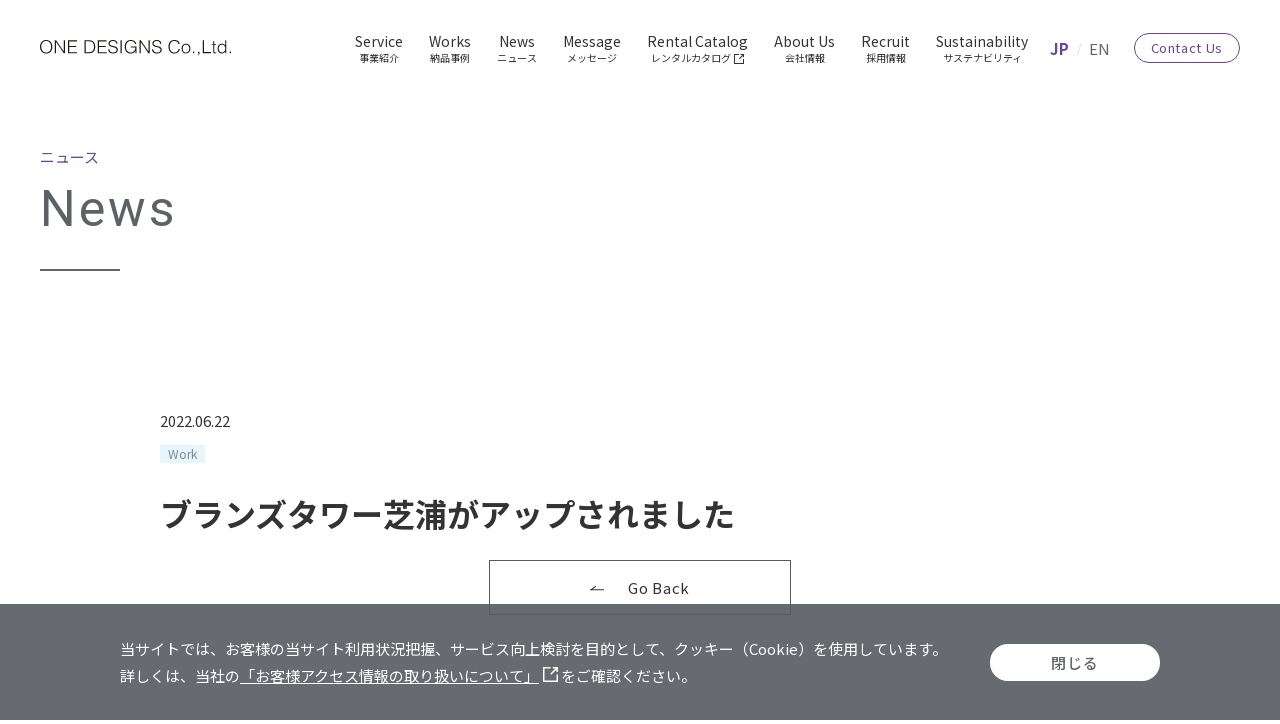

--- FILE ---
content_type: text/html; charset=UTF-8
request_url: https://www.koyou-onesd.co.jp/news/work/2022/735/
body_size: 9175
content:

<!DOCTYPE html>
<html class="no-js" lang="ja">

<head>
  <meta charset="UTF-8">
<meta name="viewport" content="width=device-width" />
<meta name="format-detection" content="telephone=no" />

<title>ブランズタワー芝浦がアップされました | News- ニュース - | ONEデザインズ株式会社</title>
<meta name="description" content="ONEデザインズ（ワンデザインズ）株式会社のNews詳細をご覧いただけます。" />
<meta property="og:title" content="ブランズタワー芝浦がアップされました | News- ニュース - | ONEデザインズ株式会社" />
<meta property="og:type" content="article" />
<meta property="og:url" content="https://www.koyou-onesd.co.jp/news/work/2022/735/">
<meta property="og:image" content="https://www.koyou-onesd.co.jp/ogp.jpg" />
<meta property="og:site_name" content="ONE DESIGNS" />
<meta property="og:description" content="ONEデザインズ（ワンデザインズ）株式会社のNews詳細をご覧いただけます。" />
<meta property="og:locale" content="ja_JP" />
<meta name="twitter:card" content="summary_large_image" />

<link rel="shortcut icon" href="/favicon.ico">
<link rel="apple-touch-icon" href="/apple-touch-icon.png">
<link rel="icon" type="image/png" href="/android-chrome-192x192.png">

<script src="/assets/common/js/init.js"></script>
<script src="/assets/common/js/jquery-3.5.0.min.js"></script>
<script src="/assets/common/js/plugins.js"></script>
<script src="/assets/common/js/common.js" defer></script>

<link rel="stylesheet" href="/assets/common/css/common.css" />
<link rel="stylesheet" href="/assets/common/css/custom.css">

<link rel="stylesheet" type="text/css" href="//cdn.jsdelivr.net/npm/slick-carousel@1.8.1/slick/slick.css" />

<link rel="preconnect" href="https://fonts.googleapis.com" />
<link rel="preconnect" href="https://fonts.gstatic.com" crossorigin />
<link href="https://fonts.googleapis.com/css2?family=Noto+Sans+JP:wght@400;500;700&family=Roboto:wght@400;500;700&display=swap" rel="stylesheet" />
<link href="https://fonts.googleapis.com/css2?family=Material+Symbols+Outlined:opsz,wght,FILL,GRAD@20..48,100..700,0..1,-50..200" rel="stylesheet" />

<!-- Google tag (gtag.js) -->
<script async src="https://www.googletagmanager.com/gtag/js?id=G-1RWCGH7FW4"></script>
<script>
  window.dataLayer = window.dataLayer || [];

  function gtag() {
    dataLayer.push(arguments);
  }
  gtag('js', new Date());

  gtag('config', 'G-1RWCGH7FW4');
</script>
<!-- サーチコンソール サイト所有権確認 -->
<meta name="google-site-verification" content="oSAgK3LpVpaQTo84RTDOyd24SyTr4_axQ3l-j1fxDdI" />


<meta name='robots' content='max-image-preview:large' />
<link rel='dns-prefetch' href='//yubinbango.github.io' />
<link rel="alternate" title="oEmbed (JSON)" type="application/json+oembed" href="https://www.koyou-onesd.co.jp/wp-json/oembed/1.0/embed?url=https%3A%2F%2Fwww.koyou-onesd.co.jp%2Fnews%2Fwork%2F2022%2F735%2F" />
<link rel="alternate" title="oEmbed (XML)" type="text/xml+oembed" href="https://www.koyou-onesd.co.jp/wp-json/oembed/1.0/embed?url=https%3A%2F%2Fwww.koyou-onesd.co.jp%2Fnews%2Fwork%2F2022%2F735%2F&#038;format=xml" />
<style id='wp-img-auto-sizes-contain-inline-css' type='text/css'>
img:is([sizes=auto i],[sizes^="auto," i]){contain-intrinsic-size:3000px 1500px}
/*# sourceURL=wp-img-auto-sizes-contain-inline-css */
</style>
<style id='wp-block-library-inline-css' type='text/css'>
:root{--wp-block-synced-color:#7a00df;--wp-block-synced-color--rgb:122,0,223;--wp-bound-block-color:var(--wp-block-synced-color);--wp-editor-canvas-background:#ddd;--wp-admin-theme-color:#007cba;--wp-admin-theme-color--rgb:0,124,186;--wp-admin-theme-color-darker-10:#006ba1;--wp-admin-theme-color-darker-10--rgb:0,107,160.5;--wp-admin-theme-color-darker-20:#005a87;--wp-admin-theme-color-darker-20--rgb:0,90,135;--wp-admin-border-width-focus:2px}@media (min-resolution:192dpi){:root{--wp-admin-border-width-focus:1.5px}}.wp-element-button{cursor:pointer}:root .has-very-light-gray-background-color{background-color:#eee}:root .has-very-dark-gray-background-color{background-color:#313131}:root .has-very-light-gray-color{color:#eee}:root .has-very-dark-gray-color{color:#313131}:root .has-vivid-green-cyan-to-vivid-cyan-blue-gradient-background{background:linear-gradient(135deg,#00d084,#0693e3)}:root .has-purple-crush-gradient-background{background:linear-gradient(135deg,#34e2e4,#4721fb 50%,#ab1dfe)}:root .has-hazy-dawn-gradient-background{background:linear-gradient(135deg,#faaca8,#dad0ec)}:root .has-subdued-olive-gradient-background{background:linear-gradient(135deg,#fafae1,#67a671)}:root .has-atomic-cream-gradient-background{background:linear-gradient(135deg,#fdd79a,#004a59)}:root .has-nightshade-gradient-background{background:linear-gradient(135deg,#330968,#31cdcf)}:root .has-midnight-gradient-background{background:linear-gradient(135deg,#020381,#2874fc)}:root{--wp--preset--font-size--normal:16px;--wp--preset--font-size--huge:42px}.has-regular-font-size{font-size:1em}.has-larger-font-size{font-size:2.625em}.has-normal-font-size{font-size:var(--wp--preset--font-size--normal)}.has-huge-font-size{font-size:var(--wp--preset--font-size--huge)}.has-text-align-center{text-align:center}.has-text-align-left{text-align:left}.has-text-align-right{text-align:right}.has-fit-text{white-space:nowrap!important}#end-resizable-editor-section{display:none}.aligncenter{clear:both}.items-justified-left{justify-content:flex-start}.items-justified-center{justify-content:center}.items-justified-right{justify-content:flex-end}.items-justified-space-between{justify-content:space-between}.screen-reader-text{border:0;clip-path:inset(50%);height:1px;margin:-1px;overflow:hidden;padding:0;position:absolute;width:1px;word-wrap:normal!important}.screen-reader-text:focus{background-color:#ddd;clip-path:none;color:#444;display:block;font-size:1em;height:auto;left:5px;line-height:normal;padding:15px 23px 14px;text-decoration:none;top:5px;width:auto;z-index:100000}html :where(.has-border-color){border-style:solid}html :where([style*=border-top-color]){border-top-style:solid}html :where([style*=border-right-color]){border-right-style:solid}html :where([style*=border-bottom-color]){border-bottom-style:solid}html :where([style*=border-left-color]){border-left-style:solid}html :where([style*=border-width]){border-style:solid}html :where([style*=border-top-width]){border-top-style:solid}html :where([style*=border-right-width]){border-right-style:solid}html :where([style*=border-bottom-width]){border-bottom-style:solid}html :where([style*=border-left-width]){border-left-style:solid}html :where(img[class*=wp-image-]){height:auto;max-width:100%}:where(figure){margin:0 0 1em}html :where(.is-position-sticky){--wp-admin--admin-bar--position-offset:var(--wp-admin--admin-bar--height,0px)}@media screen and (max-width:600px){html :where(.is-position-sticky){--wp-admin--admin-bar--position-offset:0px}}

/*# sourceURL=wp-block-library-inline-css */
</style><style id='global-styles-inline-css' type='text/css'>
:root{--wp--preset--aspect-ratio--square: 1;--wp--preset--aspect-ratio--4-3: 4/3;--wp--preset--aspect-ratio--3-4: 3/4;--wp--preset--aspect-ratio--3-2: 3/2;--wp--preset--aspect-ratio--2-3: 2/3;--wp--preset--aspect-ratio--16-9: 16/9;--wp--preset--aspect-ratio--9-16: 9/16;--wp--preset--color--black: #000000;--wp--preset--color--cyan-bluish-gray: #abb8c3;--wp--preset--color--white: #ffffff;--wp--preset--color--pale-pink: #f78da7;--wp--preset--color--vivid-red: #cf2e2e;--wp--preset--color--luminous-vivid-orange: #ff6900;--wp--preset--color--luminous-vivid-amber: #fcb900;--wp--preset--color--light-green-cyan: #7bdcb5;--wp--preset--color--vivid-green-cyan: #00d084;--wp--preset--color--pale-cyan-blue: #8ed1fc;--wp--preset--color--vivid-cyan-blue: #0693e3;--wp--preset--color--vivid-purple: #9b51e0;--wp--preset--gradient--vivid-cyan-blue-to-vivid-purple: linear-gradient(135deg,rgb(6,147,227) 0%,rgb(155,81,224) 100%);--wp--preset--gradient--light-green-cyan-to-vivid-green-cyan: linear-gradient(135deg,rgb(122,220,180) 0%,rgb(0,208,130) 100%);--wp--preset--gradient--luminous-vivid-amber-to-luminous-vivid-orange: linear-gradient(135deg,rgb(252,185,0) 0%,rgb(255,105,0) 100%);--wp--preset--gradient--luminous-vivid-orange-to-vivid-red: linear-gradient(135deg,rgb(255,105,0) 0%,rgb(207,46,46) 100%);--wp--preset--gradient--very-light-gray-to-cyan-bluish-gray: linear-gradient(135deg,rgb(238,238,238) 0%,rgb(169,184,195) 100%);--wp--preset--gradient--cool-to-warm-spectrum: linear-gradient(135deg,rgb(74,234,220) 0%,rgb(151,120,209) 20%,rgb(207,42,186) 40%,rgb(238,44,130) 60%,rgb(251,105,98) 80%,rgb(254,248,76) 100%);--wp--preset--gradient--blush-light-purple: linear-gradient(135deg,rgb(255,206,236) 0%,rgb(152,150,240) 100%);--wp--preset--gradient--blush-bordeaux: linear-gradient(135deg,rgb(254,205,165) 0%,rgb(254,45,45) 50%,rgb(107,0,62) 100%);--wp--preset--gradient--luminous-dusk: linear-gradient(135deg,rgb(255,203,112) 0%,rgb(199,81,192) 50%,rgb(65,88,208) 100%);--wp--preset--gradient--pale-ocean: linear-gradient(135deg,rgb(255,245,203) 0%,rgb(182,227,212) 50%,rgb(51,167,181) 100%);--wp--preset--gradient--electric-grass: linear-gradient(135deg,rgb(202,248,128) 0%,rgb(113,206,126) 100%);--wp--preset--gradient--midnight: linear-gradient(135deg,rgb(2,3,129) 0%,rgb(40,116,252) 100%);--wp--preset--font-size--small: 13px;--wp--preset--font-size--medium: 20px;--wp--preset--font-size--large: 36px;--wp--preset--font-size--x-large: 42px;--wp--preset--spacing--20: 0.44rem;--wp--preset--spacing--30: 0.67rem;--wp--preset--spacing--40: 1rem;--wp--preset--spacing--50: 1.5rem;--wp--preset--spacing--60: 2.25rem;--wp--preset--spacing--70: 3.38rem;--wp--preset--spacing--80: 5.06rem;--wp--preset--shadow--natural: 6px 6px 9px rgba(0, 0, 0, 0.2);--wp--preset--shadow--deep: 12px 12px 50px rgba(0, 0, 0, 0.4);--wp--preset--shadow--sharp: 6px 6px 0px rgba(0, 0, 0, 0.2);--wp--preset--shadow--outlined: 6px 6px 0px -3px rgb(255, 255, 255), 6px 6px rgb(0, 0, 0);--wp--preset--shadow--crisp: 6px 6px 0px rgb(0, 0, 0);}:where(.is-layout-flex){gap: 0.5em;}:where(.is-layout-grid){gap: 0.5em;}body .is-layout-flex{display: flex;}.is-layout-flex{flex-wrap: wrap;align-items: center;}.is-layout-flex > :is(*, div){margin: 0;}body .is-layout-grid{display: grid;}.is-layout-grid > :is(*, div){margin: 0;}:where(.wp-block-columns.is-layout-flex){gap: 2em;}:where(.wp-block-columns.is-layout-grid){gap: 2em;}:where(.wp-block-post-template.is-layout-flex){gap: 1.25em;}:where(.wp-block-post-template.is-layout-grid){gap: 1.25em;}.has-black-color{color: var(--wp--preset--color--black) !important;}.has-cyan-bluish-gray-color{color: var(--wp--preset--color--cyan-bluish-gray) !important;}.has-white-color{color: var(--wp--preset--color--white) !important;}.has-pale-pink-color{color: var(--wp--preset--color--pale-pink) !important;}.has-vivid-red-color{color: var(--wp--preset--color--vivid-red) !important;}.has-luminous-vivid-orange-color{color: var(--wp--preset--color--luminous-vivid-orange) !important;}.has-luminous-vivid-amber-color{color: var(--wp--preset--color--luminous-vivid-amber) !important;}.has-light-green-cyan-color{color: var(--wp--preset--color--light-green-cyan) !important;}.has-vivid-green-cyan-color{color: var(--wp--preset--color--vivid-green-cyan) !important;}.has-pale-cyan-blue-color{color: var(--wp--preset--color--pale-cyan-blue) !important;}.has-vivid-cyan-blue-color{color: var(--wp--preset--color--vivid-cyan-blue) !important;}.has-vivid-purple-color{color: var(--wp--preset--color--vivid-purple) !important;}.has-black-background-color{background-color: var(--wp--preset--color--black) !important;}.has-cyan-bluish-gray-background-color{background-color: var(--wp--preset--color--cyan-bluish-gray) !important;}.has-white-background-color{background-color: var(--wp--preset--color--white) !important;}.has-pale-pink-background-color{background-color: var(--wp--preset--color--pale-pink) !important;}.has-vivid-red-background-color{background-color: var(--wp--preset--color--vivid-red) !important;}.has-luminous-vivid-orange-background-color{background-color: var(--wp--preset--color--luminous-vivid-orange) !important;}.has-luminous-vivid-amber-background-color{background-color: var(--wp--preset--color--luminous-vivid-amber) !important;}.has-light-green-cyan-background-color{background-color: var(--wp--preset--color--light-green-cyan) !important;}.has-vivid-green-cyan-background-color{background-color: var(--wp--preset--color--vivid-green-cyan) !important;}.has-pale-cyan-blue-background-color{background-color: var(--wp--preset--color--pale-cyan-blue) !important;}.has-vivid-cyan-blue-background-color{background-color: var(--wp--preset--color--vivid-cyan-blue) !important;}.has-vivid-purple-background-color{background-color: var(--wp--preset--color--vivid-purple) !important;}.has-black-border-color{border-color: var(--wp--preset--color--black) !important;}.has-cyan-bluish-gray-border-color{border-color: var(--wp--preset--color--cyan-bluish-gray) !important;}.has-white-border-color{border-color: var(--wp--preset--color--white) !important;}.has-pale-pink-border-color{border-color: var(--wp--preset--color--pale-pink) !important;}.has-vivid-red-border-color{border-color: var(--wp--preset--color--vivid-red) !important;}.has-luminous-vivid-orange-border-color{border-color: var(--wp--preset--color--luminous-vivid-orange) !important;}.has-luminous-vivid-amber-border-color{border-color: var(--wp--preset--color--luminous-vivid-amber) !important;}.has-light-green-cyan-border-color{border-color: var(--wp--preset--color--light-green-cyan) !important;}.has-vivid-green-cyan-border-color{border-color: var(--wp--preset--color--vivid-green-cyan) !important;}.has-pale-cyan-blue-border-color{border-color: var(--wp--preset--color--pale-cyan-blue) !important;}.has-vivid-cyan-blue-border-color{border-color: var(--wp--preset--color--vivid-cyan-blue) !important;}.has-vivid-purple-border-color{border-color: var(--wp--preset--color--vivid-purple) !important;}.has-vivid-cyan-blue-to-vivid-purple-gradient-background{background: var(--wp--preset--gradient--vivid-cyan-blue-to-vivid-purple) !important;}.has-light-green-cyan-to-vivid-green-cyan-gradient-background{background: var(--wp--preset--gradient--light-green-cyan-to-vivid-green-cyan) !important;}.has-luminous-vivid-amber-to-luminous-vivid-orange-gradient-background{background: var(--wp--preset--gradient--luminous-vivid-amber-to-luminous-vivid-orange) !important;}.has-luminous-vivid-orange-to-vivid-red-gradient-background{background: var(--wp--preset--gradient--luminous-vivid-orange-to-vivid-red) !important;}.has-very-light-gray-to-cyan-bluish-gray-gradient-background{background: var(--wp--preset--gradient--very-light-gray-to-cyan-bluish-gray) !important;}.has-cool-to-warm-spectrum-gradient-background{background: var(--wp--preset--gradient--cool-to-warm-spectrum) !important;}.has-blush-light-purple-gradient-background{background: var(--wp--preset--gradient--blush-light-purple) !important;}.has-blush-bordeaux-gradient-background{background: var(--wp--preset--gradient--blush-bordeaux) !important;}.has-luminous-dusk-gradient-background{background: var(--wp--preset--gradient--luminous-dusk) !important;}.has-pale-ocean-gradient-background{background: var(--wp--preset--gradient--pale-ocean) !important;}.has-electric-grass-gradient-background{background: var(--wp--preset--gradient--electric-grass) !important;}.has-midnight-gradient-background{background: var(--wp--preset--gradient--midnight) !important;}.has-small-font-size{font-size: var(--wp--preset--font-size--small) !important;}.has-medium-font-size{font-size: var(--wp--preset--font-size--medium) !important;}.has-large-font-size{font-size: var(--wp--preset--font-size--large) !important;}.has-x-large-font-size{font-size: var(--wp--preset--font-size--x-large) !important;}
/*# sourceURL=global-styles-inline-css */
</style>

<style id='classic-theme-styles-inline-css' type='text/css'>
/*! This file is auto-generated */
.wp-block-button__link{color:#fff;background-color:#32373c;border-radius:9999px;box-shadow:none;text-decoration:none;padding:calc(.667em + 2px) calc(1.333em + 2px);font-size:1.125em}.wp-block-file__button{background:#32373c;color:#fff;text-decoration:none}
/*# sourceURL=/wp-includes/css/classic-themes.min.css */
</style>
<link rel="https://api.w.org/" href="https://www.koyou-onesd.co.jp/wp-json/" /><link rel="alternate" title="JSON" type="application/json" href="https://www.koyou-onesd.co.jp/wp-json/wp/v2/posts/735" /><link rel="canonical" href="https://www.koyou-onesd.co.jp/news/work/2022/735/" />
<link rel='shortlink' href='https://www.koyou-onesd.co.jp/?p=735' />
</head>

<body class="">
              <div class="l-main-outer">
        <header class="p-header">
  <div class="p-header__inner">
    <div class="l-container">
      <div class="p-header__row">
        <div class="p-header__col _top">
          <div class="p-header__logo">
            <div class="p-header__logo-mark">
                              <p class="logo__item">
                  <a href="/"><img src="/assets/common/images/logo.svg" alt="ONEデザインズ株式会社" width="201" height="17" /></a>
                </p>
                          </div>
          </div>
          <div class="p-header__sp">
            <div class="p-header__sp-global-toggle">
              <button class="p-header__sp-toggle-btn _globalmenu js-header_toggle-open" aria-expanded="false" aria-controls="header-global">
                <span class="line">
                  <span></span>
                  <span></span></span>
                <span class="txt">
                  <span class="open u-sr-only">MENU</span>
                  <span class="close u-sr-only">CLOSE</span></span>
              </button>
            </div>
          </div>
        </div>

        <div class="p-header__col _bottom js-header_toggle-target" id="header-global">
          <div class="p-header__nav">
            <div class="p-header__nav-inner">
              <div class="p-header__global-nav">
                <div class="p-header__global">
                  <nav class="p-header__global-nav-inner p-header__global-inner" aria-label="グローバルナビゲーション">
                    <ul class="p-header__global-items js-gnav">
                      <li class="p-header__global-item">
                        <div class="p-header__global-title">
                          <a class="p-header__global-link" href="/service/">
                            <span class="en">Service</span>
                            <span class="ja">事業紹介</span>
                          </a>
                        </div>
                      </li>
                      <li class="p-header__global-item">
                        <div class="p-header__global-title">
                          <a class="p-header__global-link" href="/works/">
                            <span class="en">Works</span>
                            <span class="ja">納品事例</span>
                          </a>
                        </div>
                      </li>
                      <li class="p-header__global-item">
                        <div class="p-header__global-title">
                          <a class="p-header__global-link" href="/news/">
                            <span class="en">News</span>
                            <span class="ja">ニュース</span>
                          </a>
                        </div>
                      </li>
                      <li class="p-header__global-item">
                        <div class="p-header__global-title">
                          <a class="p-header__global-link" href="/message/">
                            <span class="en">Message</span>
                            <span class="ja">メッセージ</span>
                          </a>
                        </div>
                      </li>
                      <li class="p-header__global-item">
                        <div class="p-header__global-title">
                          <a class="p-header__global-link" href="/assets/dc/rental-catalog/" target="_blank">
                            <span class="en">Rental Catalog</span>
                            <span class="ja">レンタルカタログ<svg class="c-icon _text-last" style="margin-bottom: -2px" aria-label="新規ウィンドウ" viewBox="0 0 14 14" fill="none" xmlns="http://www.w3.org/2000/svg">
                                <path d="M12.562 12.562H1.438V1.438H7V0H0v14h14V7h-1.438v5.562Z" fill="currentColor" />
                                <path d="M9.207 0v1.438h2.384L6.806 6.222 7.823 7.24l4.74-4.74v2.083H14V0H9.207Z" fill="currentColor" />
                              </svg>
                            </span>
                          </a>
                        </div>
                      </li>
                      <li class="p-header__global-item">
                        <div class="p-header__global-title">
                          <a class="p-header__global-link" href="/aboutus/">
                            <span class="en">About Us</span>
                            <span class="ja">会社情報</span>
                          </a>
                        </div>
                      </li>
                      <li class="p-header__global-item">
                        <div class="p-header__global-title">
                          <a class="p-header__global-link" href="/recruit/">
                            <span class="en">Recruit</span>
                            <span class="ja">採用情報</span>
                          </a>
                        </div>
                      </li>
                      <li class="p-header__global-item">
                        <div class="p-header__global-title">
                          <a class="p-header__global-link" href="/sustainability/">
                            <span class="en">Sustainability</span>
                            <span class="ja">サステナビリティ</span>
                          </a>
                        </div>
                      </li>
                    </ul>
                  </nav>
                </div>
              </div>

              <div class="p-header__utility">
                <div class="p-header__utility-nav">
                  <ul class="p-header__utility-language">
                    <li class="p-header__utility-language-item">
                      <span class="p-header__utility-language-link is-active"> <span>JP</span></span>
                    </li>
                    <li class="p-header__utility-language-item">
                      <a class="p-header__utility-language-link" href="/en/"> <span>EN</span></a>
                    </li>
                  </ul>
                  <div class="p-header__utility-contact">
                    <a class="c-button" href="/contactus/">
                      <span>Contact Us</span>
                    </a>
                  </div>
                </div>
              </div>

              <div class="p-header__sp-utility">
                <div class="p-header__info">
                  <p class="p-header__info-logo">
                    <a href="/" class="p-header__info-logo-mark">
                      <img src="/assets/common/images/logo_w.svg" alt="ONEデザインズ株式会社" width="200" height="17" />
                    </a>
                  </p>
                  <address class="p-header__info-address">
                    <p class="p-header__info-address-text">
                      〒105-0004<br />
                      東京都港区新橋6-17-15 菱進御成⾨ビル7F
                    </p>
                    <p class="p-header__info-address-tel">TEL<a href="tel:0367583530">03-6758-3530 (代表)</a></p>
                  </address>
                  <p class="p-header__info-contact">
                    <a class="c-button _bg-dark" href="/contactus/">
                      <span>Contact Us</span>
                    </a>
                  </p>
                </div>
              </div>
            </div>
          </div>
        </div>
      </div>
    </div>
  </div>
  <div class="p-header__overlay"></div>
</header>
        <main class="l-main">
          <div class="l-main__header">
            <div class="l-container">
              <div class="p-main-header">
                <div class="p-main-header__inner">
                  <div class="p-main-header__header">
                    <h1 class="p-main-header__heading">
                      <span class="ja">ニュース</span>
                      <span class="en">News</span>
                    </h1>
                  </div>
                </div>
              </div>
            </div>
          </div>

          <div class="l-main__body">
            <div class="l-container _narrow">
              <div class="l-main__contents">
                <div class="u-mb-2">
                  <span>2022.06.22</span>
                </div>
                <div class="u-mb-0">
                  <span class="c-news-tag _work">Work</span>
                </div>
                <h2>ブランズタワー芝浦がアップされました</h2>
                <div class="p-editable">
                  <div class="u-stack-6 m:u-stack-8">

                                      </div>

                  <p class="u-align-center">
                    <a class="c-button _more" href="/news/"> <span class="c-button__text _icon-arrow-left">Go Back</span></a>
                  </p>

                  <div class="l-section">
                    <h2 class="c-heading _h2">Pick Up</h2>
                    <div class="c-news">
                                            <ul class="c-news__items">
                          <li class="c-news__item">
    <a href="/works/finecity-yokohama-tsurumi/" target="_blank" class="c-news__link _blank">
      <div class="c-news__info">
        <p class="c-news__date">2026.01.22</p>
        <p class="c-news__tag _work">Work</p>
      </div>
      <p class="c-news__text">ファインシティ横濱鶴見　ルキンテラスギャラリーがアップされました</p>
      <svg class="c-news__icon" aria-label="新規ウィンドウ" viewBox="0 0 14 14" fill="none" xmlns="http://www.w3.org/2000/svg">
        <path d="M12.562 12.562H1.438V1.438H7V0H0v14h14V7h-1.438v5.562Z" fill="currentColor" />
        <path d="M9.207 0v1.438h2.384L6.806 6.222 7.823 7.24l4.74-4.74v2.083H14V0H9.207Z" fill="currentColor" />
      </svg>
    </a>
  </li>
  <li class="c-news__item">
    <a href="https://www.koyou-onesd.co.jp/news/sustainability/2026/5519/" class="c-news__link">
      <div class="c-news__info">
        <p class="c-news__date">2026.01.09</p>
        <p class="c-news__tag _sustainability">Sustainability</p>
      </div>
      <p class="c-news__text">カスタマーハラスメントに対する基本方針策定について</p>
    </a>
  </li>
  <li class="c-news__item">
    <a href="/works/ki-nakamachidai/" target="_blank" class="c-news__link _blank">
      <div class="c-news__info">
        <p class="c-news__date">2026.01.07</p>
        <p class="c-news__tag _work">Work</p>
      </div>
      <p class="c-news__text">K HOUSE 横浜仲町台がアップされました</p>
      <svg class="c-news__icon" aria-label="新規ウィンドウ" viewBox="0 0 14 14" fill="none" xmlns="http://www.w3.org/2000/svg">
        <path d="M12.562 12.562H1.438V1.438H7V0H0v14h14V7h-1.438v5.562Z" fill="currentColor" />
        <path d="M9.207 0v1.438h2.384L6.806 6.222 7.823 7.24l4.74-4.74v2.083H14V0H9.207Z" fill="currentColor" />
      </svg>
    </a>
  </li>
  <li class="c-news__item">
    <a href="/works/duohills_kumamoto-kamitoricho/" target="_blank" class="c-news__link _blank">
      <div class="c-news__info">
        <p class="c-news__date">2025.12.22</p>
        <p class="c-news__tag _work">Work</p>
      </div>
      <p class="c-news__text">デュオヒルズ上通町がアップされました</p>
      <svg class="c-news__icon" aria-label="新規ウィンドウ" viewBox="0 0 14 14" fill="none" xmlns="http://www.w3.org/2000/svg">
        <path d="M12.562 12.562H1.438V1.438H7V0H0v14h14V7h-1.438v5.562Z" fill="currentColor" />
        <path d="M9.207 0v1.438h2.384L6.806 6.222 7.823 7.24l4.74-4.74v2.083H14V0H9.207Z" fill="currentColor" />
      </svg>
    </a>
  </li>
  <li class="c-news__item">
    <a href="/works/forea-tama/" target="_blank" class="c-news__link _blank">
      <div class="c-news__info">
        <p class="c-news__date">2025.12.11</p>
        <p class="c-news__tag _work">Work</p>
      </div>
      <p class="c-news__text">FOREA 多摩センターがアップされました</p>
      <svg class="c-news__icon" aria-label="新規ウィンドウ" viewBox="0 0 14 14" fill="none" xmlns="http://www.w3.org/2000/svg">
        <path d="M12.562 12.562H1.438V1.438H7V0H0v14h14V7h-1.438v5.562Z" fill="currentColor" />
        <path d="M9.207 0v1.438h2.384L6.806 6.222 7.823 7.24l4.74-4.74v2.083H14V0H9.207Z" fill="currentColor" />
      </svg>
    </a>
  </li>
                      </ul>
                    </div>
                  </div>
                </div>
              </div>
            </div>
          </div>

          <div class="c-breadcrumb ">
  <div class="l-container">
    <nav aria-label="パンくずリスト" class="c-breadcrumb__nav">
      <div class="c-breadcrumb__inner">
        <ol itemscope itemtype="http://schema.org/BreadcrumbList">
                        <li itemprop="itemListElement" itemscope itemtype="http://schema.org/ListItem">
                <a href="/" itemprop="item">
                  <span itemprop="name">
                    <svg class="icon" aria-label="Top" viewBox="0 0 14 14" fill="none" xmlns="http://www.w3.org/2000/svg">
                      <path d="M14 7.249h-2.123v5.795H8.505V8.541h-3.01v4.503H2.124V7.25H0L7 1l7 6.249Z" fill="currentColor" />
                    </svg>
                  </span>
                </a>
                <meta itemprop="position" content="1" />
              </li>
                          <li itemprop="itemListElement" itemscope itemtype="http://schema.org/ListItem">
                <a href="https://www.koyou-onesd.co.jp/news/" itemprop="item">
                  <span itemprop="name">News- ニュース -</span>
                </a>
                <meta itemprop="position" content="2" />
              </li>
                          <li itemprop="itemListElement" itemscope itemtype="http://schema.org/ListItem" aria-current='"page"'>
                <span itemprop="name">ブランズタワー芝浦がアップされました</span>
                <meta itemprop="position" content="3" />
              </li>
                  </ol>
      </div>
    </nav>
  </div>
</div>        </main>

        <footer class="p-footer">
  <div class="p-footer__pagetop">
    <p class="c-pagetop">
      <a href="#" class="c-pagetop__btn js-anchor">Page Top</a>
    </p>
  </div>

  <div class="p-footer__contents">
    <div class="l-container p-footer__contents-inner">
      <div class="p-footer__info">
        <p class="p-footer-logo">
          <a href="/" class="p-footer-logo__mark">
            <img src="/assets/common/images/logo_w.svg" alt="ONEデザインズ株式会社" width="200" height="17" />
          </a>
        </p>
        <address class="p-footer-address">
          <p class="p-footer-address__text">
            〒105-0004<br />
            東京都港区新橋6-17-15<br>菱進御成⾨ビル7F
          </p>
          <p class="p-footer-address__tel">TEL<a href="tel:0367583530">03-6758-3530</a></p>
        </address>
        <p class="p-footer-contact">
          <a class="c-button _bg-dark _sm-full" href="/contactus/">
            <span>Contact Us</span>
          </a>
        </p>
      </div>

      <div class="p-footer__sitemap">
        <div class="p-footer-sitemap">
          <nav class="p-footer-sitemap__row" aria-label="footer sitemap">
            <ul class="p-footer-sitemap__items p-footer-sitemap__col">
              <li class="p-footer-sitemap__item">
                <a class="p-footer-sitemap__link" href="/service/"> <span>事業紹介</span></a>
              </li>
              <li class="p-footer-sitemap__item">
                <a class="p-footer-sitemap__link" href="/works/"> <span>納品事例</span></a>
              </li>
              <li class="p-footer-sitemap__item">
                <a class="p-footer-sitemap__link" href="/news/"> <span>ニュース</span></a>
              </li>
              <li class="p-footer-sitemap__item">
                <a class="p-footer-sitemap__link" href="/message/"> <span>メッセージ</span></a>
              </li>
            </ul>
            <ul class="p-footer-sitemap__items p-footer-sitemap__col">
              <li class="p-footer-sitemap__item">
                <a class="p-footer-sitemap__link" href="/aboutus/"> <span>会社情報</span></a>
              </li>
              <li class="p-footer-sitemap__item">
                <a class="p-footer-sitemap__link" href="/recruit/"> <span>採用情報</span></a>
              </li>
              <li class="p-footer-sitemap__item">
                <a class="p-footer-sitemap__link" href="/sustainability/"> <span>サステナビリティ</span></a>
              </li>
            </ul>
          </nav>
        </div>

        <div class="p-footer-language">
          <div class="p-footer-language__inner">
            <ul class="p-footer-language__items">
              <li class="p-footer-language__item">
                <span class="p-footer-language__link is-active"> <span>JP</span></span>
              </li>
              <li class="p-footer-language__item">
                <a class="p-footer-language__link" href="/en/"> <span>EN</span></a>
              </li>
            </ul>
          </div>
        </div>
      </div>
    </div>
  </div>

  <div class="p-footer__footer">
    <div class="l-container p-footer__footer-inner">
      <div class="p-footer-links">
        <ul class="p-footer-links__items">
          <li class="p-footer-links__item">
            <a class="p-footer-links__link" href="https://www.koyou.co.jp/privacy/" target="_blank">
              <span>プライバシーポリシー</span><svg class="c-icon _text-last" aria-label="新規ウィンドウ" viewBox="0 0 14 14" fill="none" xmlns="http://www.w3.org/2000/svg">
                <path d="M12.562 12.562H1.438V1.438H7V0H0v14h14V7h-1.438v5.562Z" fill="currentColor" />
                <path d="M9.207 0v1.438h2.384L6.806 6.222 7.823 7.24l4.74-4.74v2.083H14V0H9.207Z" fill="currentColor" />
              </svg></a>
          </li>
          <li class="p-footer-links__item">
            <a class="p-footer-links__link" href="https://www.koyou.co.jp/terms/" target="_blank">
              <span>サイトポリシー</span><svg class="c-icon _text-last" aria-label="新規ウィンドウ" viewBox="0 0 14 14" fill="none" xmlns="http://www.w3.org/2000/svg">
                <path d="M12.562 12.562H1.438V1.438H7V0H0v14h14V7h-1.438v5.562Z" fill="currentColor" />
                <path d="M9.207 0v1.438h2.384L6.806 6.222 7.823 7.24l4.74-4.74v2.083H14V0H9.207Z" fill="currentColor" />
              </svg></a>
          </li>
          <li class="p-footer-links__item">
            <a class="p-footer-links__link" href="/wp/wp-content/uploads/2023/04/action-plan.pdf" target="_blank">
              <span>一般事業主行動計画</span><svg class="c-icon _text-last" aria-label="新規ウィンドウ" viewBox="0 0 14 14" fill="none" xmlns="http://www.w3.org/2000/svg">
                <path d="M12.562 12.562H1.438V1.438H7V0H0v14h14V7h-1.438v5.562Z" fill="currentColor" />
                <path d="M9.207 0v1.438h2.384L6.806 6.222 7.823 7.24l4.74-4.74v2.083H14V0H9.207Z" fill="currentColor" />
              </svg></a>
          </li>
          <li class="p-footer-links__item">
            <a class="p-footer-links__link" href="https://www.koyou.co.jp/" target="_blank">
              <span>レンティアグループ</span><svg class="c-icon _text-last" aria-label="新規ウィンドウ" viewBox="0 0 14 14" fill="none" xmlns="http://www.w3.org/2000/svg">
                <path d="M12.562 12.562H1.438V1.438H7V0H0v14h14V7h-1.438v5.562Z" fill="currentColor" />
                <path d="M9.207 0v1.438h2.384L6.806 6.222 7.823 7.24l4.74-4.74v2.083H14V0H9.207Z" fill="currentColor" />
              </svg></a>
          </li>
        </ul>
      </div>

      <div class="p-footer-copyright">
        <small lang="en">Copyright ©2022 ONE DESIGNS Co.,Ltd. All rights reserved.</small>
      </div>
    </div>
  </div>
</footer>      </div>
        <div class="p-cookie-notice js-cookie-popup">
  <div class="p-cookie-notice__inner">
    <div class="p-cookie-notice__text">
      <p>
        当サイトでは、お客様の当サイト利用状況把握、サービス向上検討を目的として、クッキー（Cookie）を使用しています。<br />詳しくは、当社の<a href="https://www.koyou.co.jp/terms/?PID=anc_cookie" target="_blank">「お客様アクセス情報の取り扱いについて」<svg class="c-icon _text-last" aria-label="新規ウィンドウ" viewBox="0 0 14 14" fill="none" xmlns="http://www.w3.org/2000/svg">
            <path d="M12.562 12.562H1.438V1.438H7V0H0v14h14V7h-1.438v5.562Z" fill="currentColor" />
            <path d="M9.207 0v1.438h2.384L6.806 6.222 7.823 7.24l4.74-4.74v2.083H14V0H9.207Z" fill="currentColor" />
          </svg></a>
        をご確認ください。
      </p>
    </div>
    <div class="p-cookie-notice__btnarea">
      <button type="button" class="p-cookie-notice__btn js-cookie-popup-button">閉じる</button>
    </div>
  </div>
</div><script type="speculationrules">
{"prefetch":[{"source":"document","where":{"and":[{"href_matches":"/*"},{"not":{"href_matches":["/wp/wp-*.php","/wp/wp-admin/*","/wp/wp-content/uploads/*","/wp/wp-content/*","/wp/wp-content/plugins/*","/wp/wp-content/themes/onedesings/*","/*\\?(.+)"]}},{"not":{"selector_matches":"a[rel~=\"nofollow\"]"}},{"not":{"selector_matches":".no-prefetch, .no-prefetch a"}}]},"eagerness":"conservative"}]}
</script>
<script type="text/javascript" src="https://yubinbango.github.io/yubinbango/yubinbango.js" id="yubinbango-js"></script>
<script type="text/javascript" src="https://www.koyou-onesd.co.jp/wp/wp-content/themes/onedesings/mw-wp-form/js/form-hidden.js?ver=6.9" id="form-hidden-script-js"></script>
</body>

</html>

--- FILE ---
content_type: text/css
request_url: https://www.koyou-onesd.co.jp/assets/common/css/common.css
body_size: 62893
content:
@charset "utf-8";
:root{
  --10px:0.625rem;
  --11px:0.6875rem;
  --12px:0.75rem;
  --13px:0.8125rem;
  --14px:0.875rem;
  --15px:0.9375rem;
  --16px:1rem;
  --17px:1.0625rem;
  --18px:1.125rem;
  --19px:1.1875rem;
  --20px:1.25rem;
  --22px:1.375rem;
  --24px:1.5rem;
  --26px:1.625rem;
  --28px:1.75rem;
  --30px:1.875rem;
  --32px:2rem;
  --36px:2.25rem;
  --40px:2.5rem;
  --48px:3rem;
  --50px:3.125rem;
  --60px:3.75rem;
  --space-auto:auto;
  --space-0:0;
  --space-px:1px;
  --space-0\.5:02px;
  --space-1:4px;
  --space-1\.5:6px;
  --space-2:8px;
  --space-2\.5:10px;
  --space-3:12px;
  --space-4:16px;
  --space-5:20px;
  --space-6:24px;
  --space-7:28px;
  --space-8:32px;
  --space-9:36px;
  --space-10:40px;
  --space-12:48px;
  --space-14:56px;
  --space-16:64px;
  --space-20:80px;
  --space-24:96px;
  --space-28:112px;
  --space-32:128px;
  --space-36:144px;
  --space-40:160px;
  --space-44:176px;
  --space-48:192px;
  --space-52:208px;
  --space-56:224px;
  --space-60:240px;
  --space-64:256px;
  --space-72:288px;
  --space-80:320px;
  --space-96:384px;

  --font-body:"Noto Sans JP", sans-serif;
  --font-en:"Roboto", sans-serif;
  --base-font-size:var(--14px);
  --base-font-size-en:var(--14px);

  --base-line-height-xs:1.4;
  --base-line-height-s:1.5;
  --base-line-height:1.6;
  --base-line-height-l:1.9;
  --base-line-height-xl:2.2;

  --base-margin-y:1em;

  --bold:700;
  --medium:500;
  --normal:400;
  --color-overlay-light:rgba(255, 255, 255, 0.4);
  --color-overlay-dark:rgba(0, 0, 0, 0.4);
  --color-theme-primary-10:#ffffff;
  --color-theme-primary-20:#f5f5f5;
  --color-theme-primary-30:#e2e2e2;
  --color-theme-primary-40:#c2c2c2;
  --color-theme-primary-50:#b6b6b6;
  --color-theme-primary-60:#878787;
  --color-theme-primary-70:#525252;
  --color-theme-primary-80:#222222;
  --color-theme-primary-90:#000000;
  --color-theme-primary:#674598;

  --color-theme-secondary-a-10:#ffffff;
  --color-theme-secondary-a-20:#eff0f2;
  --color-theme-secondary-a-30:#575a5f;
  --color-theme-secondary-a-40:#4a4d51;

  --color-theme-secondary-b-10:#f5f5f5;
  --color-theme-secondary-b-20:#b7b8bb;
  --color-theme-secondary-b-30:#666666;
  --color-theme-secondary-b-40:#5e6165;
  --color-white:#fff;
  --color-black:#000;
  --color-gray-white:#fff;
  --color-gray-10:#f5f5f5;
  --color-gray-20:#cccccc;
  --color-gray-30:#b3b3b3;
  --color-gray-40:#999999;
  --color-gray-50:#808080;
  --color-gray-60:#666666;
  --color-gray-70:#4d4d4d;
  --color-gray-80:#333333;
  --color-gray-90:#1a1a1a;
  --color-gray-black:#000;
  --color-error:#ac5d00;
  --color-error-fill:#ffefef;
  --color-success:#107c10;
  --color-success-fill:rgba(95, 210, 85, 0.2);
  --color-severe-warning:#d83b01;
  --color-severe-warning-fill:rgba(250, 65, 0, 0.2);
  --color-warning:#797775;
  --color-warning-fill:rgba(255, 200, 10, 0.2);
  --color-border:var(--color-theme-secondary-b-20);
  --color-border-light:#dbdcde;
  --color-border-dark:#7f8890;
  --color-input-border:#c2c2c2;
  --color-input-border-hover:#b6b6b6;
  --color-type:#333;
  --color-type-light:#878787;
  --color-type-disabled:#666;

  --color-type-01:#7f8890;
  --color-type-02:#666666;
  --color-type-03:#5e6165;
  --color-link:#333;
  --slidetime:1.2s;
  --ease:cubic-bezier(0.215, 0.61, 0.355, 1);
  --opacity:0.75;
  --scale:1.03;
  --move:6px;
  --contentfull-margin:calc(
    ((100vw - 100% - var(--scrollbar-width, 0px)) / 2) * -1
  );
  --contentfull-padding:calc((100vw - 100% - var(--scrollbar-width, 0px)) / 2);
  --header-offset:4.4rem;
}
:root{
  --color-red:var(--color-base-red-500);
  --color-yellow:var(--color-base-yellow-500);
  --color-blue:var(--color-base-blue-500);
  --color-lightblue:var(--color-base-lightblue-500);
  --color-green:var(--color-base-green-500);
  --color-orange:var(--color-base-orange-500);
}
@-webkit-keyframes icon-arrow{
  0%{
    -webkit-transform:translateX(0);
            transform:translateX(0);
    opacity:1;
  }
  40%{
    opacity:0;
  }
  49.9%{
    -webkit-transform:translateX(50%);
            transform:translateX(50%);
    opacity:0;
  }
  50%{
    -webkit-transform:translateX(-50%);
            transform:translateX(-50%);
    opacity:0;
  }
  100%{
    -webkit-transform:translateX(0);
            transform:translateX(0);
    opacity:1;
  }
}
@keyframes icon-arrow{
  0%{
    -webkit-transform:translateX(0);
            transform:translateX(0);
    opacity:1;
  }
  40%{
    opacity:0;
  }
  49.9%{
    -webkit-transform:translateX(50%);
            transform:translateX(50%);
    opacity:0;
  }
  50%{
    -webkit-transform:translateX(-50%);
            transform:translateX(-50%);
    opacity:0;
  }
  100%{
    -webkit-transform:translateX(0);
            transform:translateX(0);
    opacity:1;
  }
}
@-webkit-keyframes icon-arrow-down{
  0%{
    -webkit-transform:translateY(0);
            transform:translateY(0);
    opacity:1;
  }
  40%{
    opacity:0;
  }
  49.9%{
    -webkit-transform:translateY(50%);
            transform:translateY(50%);
    opacity:0;
  }
  50%{
    -webkit-transform:translateY(-50%);
            transform:translateY(-50%);
    opacity:0;
  }
  100%{
    -webkit-transform:translateY(0);
            transform:translateY(0);
    opacity:1;
  }
}
@keyframes icon-arrow-down{
  0%{
    -webkit-transform:translateY(0);
            transform:translateY(0);
    opacity:1;
  }
  40%{
    opacity:0;
  }
  49.9%{
    -webkit-transform:translateY(50%);
            transform:translateY(50%);
    opacity:0;
  }
  50%{
    -webkit-transform:translateY(-50%);
            transform:translateY(-50%);
    opacity:0;
  }
  100%{
    -webkit-transform:translateY(0);
            transform:translateY(0);
    opacity:1;
  }
}
html{
  line-height:1.15;
  -webkit-text-size-adjust:100%;
}
body{
  margin:0;
}
main{
  display:block;
}
h1{
  margin:0.67em 0;
  font-size:2em;
}
hr{
  box-sizing:content-box;
  height:0;
  overflow:visible;
}
pre{
  font-size:1em;
  font-family:monospace, monospace;
}
a{
  background-color:transparent;
}
abbr[title]{
  text-decoration:underline;
  text-decoration:underline dotted;
  border-bottom:none;
}
b,
strong{
}
code,
kbd,
samp{
  font-size:1em;
  font-family:monospace, monospace;
}
small{
  font-size:80%;
}
sub,
sup{
  position:relative;
  font-size:75%;
  line-height:0;
  vertical-align:baseline;
}
sub{
  bottom:-0.25em;
}
sup{
  top:-0.5em;
}
img{
  border-style:none;
}
button,
input,
optgroup,
select,
textarea{
  margin:0;
  font-size:100%;
  font-family:inherit;
  line-height:1.15;
}
button,
input{
  overflow:visible;
}
button,
select{
  text-transform:none;
}
button,
[type="button"],
[type="reset"],
[type="submit"]{
  -webkit-appearance:button;
}
button::-moz-focus-inner,
[type="button"]::-moz-focus-inner,
[type="reset"]::-moz-focus-inner,
[type="submit"]::-moz-focus-inner{
  padding:0;
  border-style:none;
}
button:-moz-focusring,
[type="button"]:-moz-focusring,
[type="reset"]:-moz-focusring,
[type="submit"]:-moz-focusring{
  outline:1px dotted ButtonText;
}
fieldset{
  padding:0.35em 0.75em 0.625em;
}
legend{
  display:table;
  box-sizing:border-box;
  max-width:100%;
  padding:0;
  color:inherit;
  white-space:normal;
}
progress{
  vertical-align:baseline;
}
textarea{
  overflow:auto;
}
[type="checkbox"],
[type="radio"]{
  box-sizing:border-box;
  padding:0;
}
[type="number"]::-webkit-inner-spin-button,
[type="number"]::-webkit-outer-spin-button{
  height:auto;
}
[type="search"]{
  outline-offset:-2px;
  -webkit-appearance:textfield;
}
[type="search"]::-webkit-search-decoration{
  -webkit-appearance:none;
}
::-webkit-file-upload-button{
  font:inherit;
  -webkit-appearance:button;
}
details{
  display:block;
}
summary{
  display:list-item;
}
template{
  display:none;
}
[hidden]{
  display:none;
}
*,
*::before,
*::after{
  box-sizing:border-box;
}
html{
  overflow-x:hidden;
}
body{
  text-rendering:optimizeSpeed;
}
a:not([class]){
  text-decoration-skip-ink:auto;
}
img,
picture{
  display:block;
  max-width:100%;
  height:auto;
}
html{
  font-size:100%;
  text-rendering:optimizeLegibility;
  text-underline-offset:0.07em;
  line-break:normal;
  hanging-punctuation:allow-end;
}
body,
button,
input,
select,
textarea{
  font-family:var(--font-body);
}
body{
  color:var(--color-type);
  font-weight:var(--normal);
  font-size:var(--base-font-size);
  font-family:var(--font-body);
  line-height:var(--base-line-height);
}
p{
  margin:var(--base-margin-y) 0;
  line-height:1.8
}
p:where(:first-child){
    margin-top:0;
  }
p:where(:last-child){
    margin-bottom:0;
  }
h1{
  margin:0.8em 0 0.8em;
  font-weight:var(--bold);
  font-size:var(--40px);
  line-height:1.33;
}
h2{
  margin:0.8em 0 0.8em;
  font-weight:var(--bold);
  font-size:var(--32px);
  line-height:var(--base-line-height-xs);
}
h3{
  margin:0.6em 0 0.6em;
  font-weight:var(--bold);
  font-size:var(--22px);
  line-height:var(--base-line-height-s);
}
h4{
  margin:0.4em 0 0.4em;
  font-weight:var(--bold);
  font-size:var(--18px);
  line-height:1.6;
}
h5,
h6{
  margin:0.3em 0 0.3em;
  font-weight:var(--bold);
  font-size:1rem;
  line-height:1.6;
}
blockquote{
  margin:revert;
  padding-left:24px;
  border-left:3px solid #000;
}
:where(b, strong, h1, h2, h3, h4, h5, h6, th, optgroup){
  font-weight:var(--bold);
}
:where(a){
  color:var(--color-link);
  text-decoration:underline
}
:where(a).focus-visible:focus,
  :where(a).focus-visible{
    text-decoration:none;
  }
:where(a).focus-visible:focus,
  :where(a):focus-visible{
    text-decoration:none;
  }
:where(a) .c-icon._text-img svg path{
      fill:var(--color-link);
    }
button{
  color:var(--color-link);
}
.focus-visible{
  outline-style:auto;
  outline-color:var(--color-theme-primary);
  outline-offset:1px;
}
:focus-visible{
  outline-style:auto;
  outline-color:var(--color-theme-primary);
  outline-offset:1px;
}
.l-container{
  width:90vw;
  max-width:1200px;
  margin-right:auto;
  margin-left:auto
}
.l-container._middle{
    max-width:1400px;
  }
.l-container._narrow{
    max-width:960px;
  }
.l-section,
section.l-wrapper{
  margin-top:60px;
  margin-bottom:16px
}
.l-section:where(:first-child), section.l-wrapper:where(:first-child){
    margin-top:0
  }
.l-section:where(:last-child), section.l-wrapper:where(:last-child){
    margin-bottom:0
  }
.l-section._narrow, section.l-wrapper._narrow{
    max-width:960px;
    margin-right:auto;
    margin-left:auto;
  }
.l-section._full, section.l-wrapper._full{
    margin:0 calc(50% - 50vw);
    padding-top:60px;
    padding-bottom:16px
  }
ul.l-wrapper{
  margin-right:0;
  margin-left:0;
  padding:0;
  list-style:none;
}
.l-row__outer{
  display:flow-root;
}
.l-row{
  --l-row-gap:8px;
  --l-row-gap-x:8px;
  --l-row-gap-y:8px;
  display:flex;
  flex-wrap:wrap;
  margin:calc(-1 * var(--l-row-gap));
  padding:0;
  list-style:none
}
.l-row[class*="_gap-y"]{
    margin-top:calc(-1 * var(--l-row-gap-y));
    margin-bottom:calc(-1 * var(--l-row-gap-y))
  }
.l-row[class*="_gap-y"] > .l-col{
      padding-top:var(--l-row-gap-y);
      padding-bottom:var(--l-row-gap-y);
    }
.l-row[class*="_gap-x"]{
    margin-right:calc(-1 * var(--l-row-gap-x));
    margin-left:calc(-1 * var(--l-row-gap-x))
  }
.l-row[class*="_gap-x"] > .l-col{
      padding-right:var(--l-row-gap-x);
      padding-left:var(--l-row-gap-x);
    }
.l-row._singleline{
      flex-wrap:nowrap;
    }
.l-row._v-center{
      align-items:center;
    }
.l-row._v-start{
      align-items:flex-start;
    }
.l-row._v-end{
      align-items:flex-end;
    }
.l-row._row-reverse{
      flex-direction:row-reverse;
    }
.l-row._column-reverse{
      flex-direction:column-reverse;
    }
.l-row._equally > .l-col{
        flex:1 1 0%;
        float:none;
      }
.l-row._justify-start{
      justify-content:flex-start;
    }
.l-row._justify-end{
      justify-content:flex-end;
    }
.l-row._justify-center{
      justify-content:center;
    }
.l-row._s-between{
      justify-content:space-between;
    }
.l-row._s-around{
      justify-content:space-around;
    }
.l-row._v-border > .l-col + .l-col{
        border-left:1px solid var(--color-border);
      }
.l-row._h-border > .l-col + .l-col{
        border-top:1px solid var(--color-border);
      }
.l-row._gap-12{
      --l-row-gap:48px;
    }
.l-row._gap-x12{
      --l-row-gap-x:48px;
    }
.l-row._gap-y12{
      --l-row-gap-y:48px;
    }
.l-row._gap-10{
      --l-row-gap:40px;
    }
.l-row._gap-x10{
      --l-row-gap-x:40px;
    }
.l-row._gap-y10{
      --l-row-gap-y:40px;
    }
.l-row._gap-8{
      --l-row-gap:32px;
    }
.l-row._gap-x8{
      --l-row-gap-x:32px;
    }
.l-row._gap-y8{
      --l-row-gap-y:32px;
    }
.l-row._gap-6{
      --l-row-gap:24px;
    }
.l-row._gap-x6{
      --l-row-gap-x:24px;
    }
.l-row._gap-y6{
      --l-row-gap-y:24px;
    }
.l-row._gap-4{
      --l-row-gap:16px;
    }
.l-row._gap-x4{
      --l-row-gap-x:16px;
    }
.l-row._gap-y4{
      --l-row-gap-y:16px;
    }
.l-row._gap-2{
      --l-row-gap:8px;
    }
.l-row._gap-x2{
      --l-row-gap-x:8px;
    }
.l-row._gap-y2{
      --l-row-gap-y:8px;
    }
.l-row._gap-1{
      --l-row-gap:4px;
    }
.l-row._gap-x1{
      --l-row-gap-x:4px;
    }
.l-row._gap-y1{
      --l-row-gap-y:4px;
    }
.l-row._gap-px{
      --l-row-gap:0.5px;
    }
.l-row._gap-xpx{
      --l-row-gap-x:-0.5px;
    }
.l-row._gap-ypx{
      --l-row-gap-y:-0.5px;
    }
.l-row._gap-0{
      --l-row-gap:0;
    }
.l-row._gap-x0{
      --l-row-gap-x:0;
    }
.l-row._gap-y0{
      --l-row-gap-y:0;
    }
.l-row{
}
.l-row > .l-col{
    box-sizing:border-box;
    margin:0;
    padding:var(--l-row-gap)
  }
.l-row > .l-col._self-center{
        align-self:center;
      }
.l-row > .l-col._self-start{
        align-self:flex-start;
      }
.l-row > .l-col._self-end{
        align-self:flex-end;
      }
.l-row > .l-col._variable{
        flex:1 1 auto;
      }
.l-row > .l-col._flex-1{
        flex:1 1 0%;
      }
.l-row > .l-col._col-1{
        width:8.3333333333%;
      }
.l-row > .l-col._col-2{
        width:16.6666666667%;
      }
.l-row > .l-col._col-3{
        width:25%;
      }
.l-row > .l-col._col-4{
        width:33.3333333333%;
      }
.l-row > .l-col._col-5{
        width:41.6666666667%;
      }
.l-row > .l-col._col-6{
        width:50%;
      }
.l-row > .l-col._col-7{
        width:58.3333333333%;
      }
.l-row > .l-col._col-8{
        width:66.6666666667%;
      }
.l-row > .l-col._col-9{
        width:75%;
      }
.l-row > .l-col._col-10{
        width:83.3333333333%;
      }
.l-row > .l-col._col-11{
        width:91.6666666667%;
      }
.l-row > .l-col._col-12{
        width:100%;
      }
.l-row > .l-col._offset-1{
        margin-left:8.3333333333%;
      }
.l-row > .l-col._pull-1{
        right:8.3333333333%;
      }
.l-row > .l-col._push-1{
        left:8.3333333333%;
      }
.l-row > .l-col._offset-2{
        margin-left:16.6666666667%;
      }
.l-row > .l-col._pull-2{
        right:16.6666666667%;
      }
.l-row > .l-col._push-2{
        left:16.6666666667%;
      }
.l-row > .l-col._offset-3{
        margin-left:25%;
      }
.l-row > .l-col._pull-3{
        right:25%;
      }
.l-row > .l-col._push-3{
        left:25%;
      }
.l-row > .l-col._offset-4{
        margin-left:33.3333333333%;
      }
.l-row > .l-col._pull-4{
        right:33.3333333333%;
      }
.l-row > .l-col._push-4{
        left:33.3333333333%;
      }
.l-row > .l-col._offset-5{
        margin-left:41.6666666667%;
      }
.l-row > .l-col._pull-5{
        right:41.6666666667%;
      }
.l-row > .l-col._push-5{
        left:41.6666666667%;
      }
.l-row > .l-col._offset-6{
        margin-left:50%;
      }
.l-row > .l-col._pull-6{
        right:50%;
      }
.l-row > .l-col._push-6{
        left:50%;
      }
.l-row > .l-col._offset-7{
        margin-left:58.3333333333%;
      }
.l-row > .l-col._pull-7{
        right:58.3333333333%;
      }
.l-row > .l-col._push-7{
        left:58.3333333333%;
      }
.l-row > .l-col._offset-8{
        margin-left:66.6666666667%;
      }
.l-row > .l-col._pull-8{
        right:66.6666666667%;
      }
.l-row > .l-col._push-8{
        left:66.6666666667%;
      }
.l-row > .l-col._offset-9{
        margin-left:75%;
      }
.l-row > .l-col._pull-9{
        right:75%;
      }
.l-row > .l-col._push-9{
        left:75%;
      }
.l-row > .l-col._offset-10{
        margin-left:83.3333333333%;
      }
.l-row > .l-col._pull-10{
        right:83.3333333333%;
      }
.l-row > .l-col._push-10{
        left:83.3333333333%;
      }
.l-row > .l-col._offset-11{
        margin-left:91.6666666667%;
      }
.l-row > .l-col._pull-11{
        right:91.6666666667%;
      }
.l-row > .l-col._push-11{
        left:91.6666666667%;
      }
.l-row > .l-col._offset-12{
        margin-left:100%;
      }
.l-row > .l-col._pull-12{
        right:100%;
      }
.l-row > .l-col._push-12{
        left:100%;
      }
.l-row > .l-col{
  }
.l-row > .l-col[class*="push-"],
    .l-row > .l-col[class*="pull-"]{
      position:relative;
    }
.l-main{
  padding-top:44px;
  overflow:hidden;
  overflow-wrap:break-word
}
.l-main__header{
}
.l-main__body{
  padding-bottom:50px
}
.l-main__contents{
  padding-top:32px
}
.l-main__footer{
}
.l-header{
}
.l-footer{
}
.l-footer-outer{
  margin-bottom:-100px;
}
.p-footer{
  width:100%;
  color:#fff;
  font-size:1rem
}
.p-footer a{
    color:#fff;
    text-decoration:none;
  }
.p-footer__pagetop{
  position:relative;
  width:100%;
  max-width:1200px;
  margin-right:auto;
  margin-left:auto
}
.p-footer__pagetop .c-pagetop{
    position:absolute;
    top:0;
    right:0
  }
.p-footer-contact .c-button{
    font-size:var(--13px)
  }
.p-footer__contents{
  padding:40px 0 16px;
  background:var(--color-theme-secondary-a-30)
}
.p-footer__sitemap a.focus-visible:focus,
  .p-footer__sitemap a.focus-visible{
      text-decoration:underline;
  }
.p-footer__sitemap a.focus-visible:focus,
  .p-footer__sitemap a:focus-visible{
      text-decoration:underline;
  }
.p-footer__notice{
  padding-bottom:16px;
  font-size:var(--14px);
  background:var(--color-theme-secondary-a-30);
}
.p-footer__footer{
  padding:8px 0 16px;
  background:var(--color-theme-secondary-a-40)
}
.p-footer__footer a.focus-visible:focus,
  .p-footer__footer a.focus-visible{
      text-decoration:underline;
  }
.p-footer__footer a.focus-visible:focus,
  .p-footer__footer a:focus-visible{
      text-decoration:underline;
  }
.p-footer-links{
  font-size:var(--12px);
}
.p-footer-links__items{
  display:flex;
  flex-wrap:wrap;
  justify-content:flex-end;
  margin:0;
  padding:0;
  list-style:none
}
.p-footer-links__item{
  position:relative;
  margin-right:16px
}
.p-footer-links__item + .p-footer-links__item{
    padding-left:16px
  }
.p-footer-links__item + .p-footer-links__item::before{
      position:absolute;
      top:50%;
      left:0;
      width:1px;
      height:1em;
      margin-top:-0.5em;
      background:#fff;
      content:"";
    }
.p-footer-links__link{
}
.p-footer-sitemap{
}
.p-footer-sitemap__inner{
}
.p-footer-sitemap__items{
  margin:0;
  padding:0;
  list-style:none;
  border-bottom:1px solid var(--color-border-dark)
}
.p-footer-sitemap__items > * + *{
    border-top:1px solid var(--color-border-dark)
  }
.p-footer-sitemap__item{
}
.p-footer-sitemap__link{
  display:block;
  padding:16px 0;
  font-size:var(--14px);
  line-height:var(--base-line-height-xs)
}
.p-footer-logo a img{
      transition:opacity 0.3s;
    }
.p-footer-logo a.focus-visible:focus img, .p-footer-logo a.focus-visible img{
        opacity:var(--opacity);
      }
.p-footer-logo a.focus-visible:focus img, .p-footer-logo a:focus-visible img{
        opacity:var(--opacity);
      }
.p-footer-logo__mark{
  display:inline-block;
}
.p-footer-address{
  font-weight:var(--normal);
  font-size:var(--13px);
  font-style:normal
}
.p-footer-address__tel a{
    margin-left:1em;
    text-decoration:underline
  }
.p-footer-address__tel a.focus-visible:focus,
  .p-footer-address__tel a.focus-visible{
      text-decoration:none;
  }
.p-footer-address__tel a.focus-visible:focus,
  .p-footer-address__tel a:focus-visible{
      text-decoration:none;
  }
.p-footer-address__tel a{
  }
.p-footer-language{
  margin-top:16px
}
.p-footer-language__items{
  display:flex;
  align-items:center;
  margin:0;
  padding:0;
  list-style:none;
}
.p-footer-language__item{
  position:relative
}
.p-footer-language__item + .p-footer-language__item{
    margin-left:4px;
    padding-left:10px
  }
.p-footer-language__item + .p-footer-language__item::before{
      position:absolute;
      top:50%;
      left:0;
      display:block;
      font-size:var(--10px);
      line-height:1;
      -webkit-transform:translateY(-50%);
              transform:translateY(-50%);
      content:"/";
    }
.p-footer-language__link{
  font-size:var(--15px)
}
.p-footer-language__link.is-active{
    font-weight:bold;
  }
.p-footer-copyright{
  margin-top:16px;
  padding:0;
  font-weight:var(--normal);
  line-height:1.2;
  text-align:center
}
.p-footer-copyright small{
    font-size:var(--10px)
  }
.p-header{
  position:fixed;
  z-index:1000;
  width:100%;
}
.p-header a{
  text-decoration:none
}
.p-header .c-link{
  text-decoration:none
}
.p-header .c-link.focus-visible:focus,
  .p-header .c-link.focus-visible{
    text-decoration:underline;
  }
.p-header .c-link.focus-visible:focus,
  .p-header .c-link:focus-visible{
    text-decoration:underline;
  }
.p-header__inner{
  position:relative;
  z-index:1001;
  background:#fff
}
.p-header__col._top{
    display:flex;
    align-items:center;
  }
.p-header__col._bottom{
    flex:1
  }
.p-header__logo{
  display:inline-flex;
  align-items:center;
  height:64px
}
.p-header__logo a{
    display:block;
    transition:opacity 0.3s
  }
.p-header__logo a.focus-visible:focus,
  .p-header__logo a.focus-visible{
      opacity:var(--opacity);
  }
.p-header__logo a.focus-visible:focus,
  .p-header__logo a:focus-visible{
      opacity:var(--opacity);
  }
.p-header__logo-mark{
  flex-shrink:0;
  max-width:150px;
  height:auto;
  line-height:0
}
.p-header__logo-mark .logo__item{
    margin:0;
  }
.p-header__nav{
  display:none;
  text-align:left
}
.js-header_toggle-target[aria-hidden="false"] .p-header__nav{
    display:block
}
.p-header__sp-utility .p-header__utility{
    display:block;
  }
.p-header__utility{
}
.p-header__utility-nav{
  display:flex;
  align-items:center;
  padding:16px 0 4px
}
.p-header__utility-language{
  display:flex;
  align-items:center;
  margin:0;
  padding:0;
  list-style:none;
}
.p-header__utility-language-item{
  position:relative
}
.p-header__utility-language-item + .p-header__utility-language-item{
    margin-left:4px;
    padding-left:8px
  }
.p-header__utility-language-item + .p-header__utility-language-item::before{
      position:absolute;
      top:50%;
      left:0;
      display:block;
      margin:auto;
      color:var(--color-border-light);
      font-size:var(--12px);
      line-height:1;
      -webkit-transform:translateY(-50%);
              transform:translateY(-50%);
      content:"/"
    }
.p-header__utility-language-link{
  display:block;
  padding:4px;
  color:var(--color-type);
  color:#666;
  font-size:var(--15px);
  line-height:1;
  text-align:center
}
.p-header__utility-language-link.is-active{
    color:#fff;
    font-weight:var(--bold)
  }
.p-header__utility-contact .c-button{
    padding:5px 16px;
    font-size:var(--13px);
  }
.p-header__contact{
  margin-top:30px;
  padding:15px;
  text-align:center
}
.p-header__info{
  margin-top:24px;
}
.p-header__info-logo{
  margin:0
}
.p-header__info-logo a img{
      transition:opacity 0.3s;
    }
.p-header__info-logo a.focus-visible:focus img, .p-header__info-logo a.focus-visible img{
        opacity:var(--opacity);
      }
.p-header__info-logo a.focus-visible:focus img, .p-header__info-logo a:focus-visible img{
        opacity:var(--opacity);
      }
.p-header__info-logo-mark{
  display:inline-block;
}
.p-header__info-address{
  margin-top:16px;
  color:#fff;
  font-size:var(--13px);
  font-style:normal;
}
.p-header__info-address-text{
  margin:0;
}
.p-header__info-address-tel{
  margin:0;
  margin-top:8px
}
.p-header__info-address-tel a{
    margin-left:1em
  }
.p-header__info-contact{
  margin-top:24px
}
.p-header__info-contact .c-button{
    width:100%;
    text-align:center;
  }
.p-header__global-nav-inner{
  width:100%;
}
.p-header__global{
  line-height:var(--base-line-height-xs)
}
.p-header__global-inner{
}
.p-header__global-items{
  margin:0;
  padding:0;
  list-style:none
}
.p-header__global-title{
  position:relative;
  width:100%
}
.p-header__global-link{
  position:relative;
  display:flex;
  flex-direction:column;
  align-items:center;
  color:var(--color-type);
  font-weight:var(--normal);
  font-size:var(--14px)
}
.p-header__global-link .icon{
    flex-shrink:0;
    margin-left:4px;
  }
.p-header__global-nav-child{
  position:relative;
  top:100%;
  left:0;
  display:none;
  width:100%
}
.p-header__global-nav-child-inner{
  width:100%;
  max-width:none;
  padding:8px 0;
  background-color:var(--color-gray-30)
}
.p-header__global-nav-head{
  display:block
}
.p-header__global-nav-head h2{
    font-size:inherit;
    line-height:inherit;
  }
.p-header__global-nav-head-title{
  position:relative;
  display:block;
  margin:0;
  padding:0 5vw;
  font-weight:var(--normal)
}
.p-header__global-nav-head-link{
  display:block;
  padding:8px 0;
  font-size:var(--14px)
}
.p-header__global-nav-head-link.focus-visible:focus,
  .p-header__global-nav-head-link.focus-visible{
    text-decoration:underline;
  }
.p-header__global-nav-head-link.focus-visible:focus,
  .p-header__global-nav-head-link:focus-visible{
    text-decoration:underline;
  }
.p-header__global-nav-head-link.focus-visible:focus::after, .p-header__global-nav-head-link.focus-visible::after{
      -webkit-animation-name:icon-arrow;
              animation-name:icon-arrow;
      -webkit-animation-duration:0.4s;
              animation-duration:0.4s;
      -webkit-animation-timing-function:var(--ease);
              animation-timing-function:var(--ease);
    }
.p-header__global-nav-head-link.focus-visible:focus::after, .p-header__global-nav-head-link:focus-visible::after{
      -webkit-animation-name:icon-arrow;
              animation-name:icon-arrow;
      -webkit-animation-duration:0.4s;
              animation-duration:0.4s;
      -webkit-animation-timing-function:var(--ease);
              animation-timing-function:var(--ease);
    }
.p-header__global-nav-head-text{
  display:block;
  padding:8px 0;
  font-size:var(--14px)
}
.p-header__global-nav-head-image{
  display:none
}
.p-header__global-nav-body{
  padding:0 5vw
}
.p-header__global-nav-stack + .p-header__global-nav-stack{
    margin-top:20px
  }
.p-header__global-nav-title{
  display:flex;
  align-items:center;
  margin-bottom:15px;
  font-weight:var(--bold);
  font-size:var(--14px)
}
.p-header__global-nav-title > span{
    display:inline-block;
    padding-right:20px;
    white-space:nowrap;
  }
.p-header__global-nav-title:after{
    display:block;
    width:100%;
    height:1px;
    background:var(--color-border);
    content:"";
  }
.p-header__global-child-items{
  padding:0;
  list-style:none
}
.p-header__global-child-items._indent{
    margin-left:1em;
  }
.p-header__global-child-link{
  position:relative;
  display:block;
  padding:8px 0;
  color:var(--color-type);
  font-size:var(--14px)
}
.p-header__global-child-link > span{
  }
.p-header__global-child-link .icon{
    margin-left:4px;
  }
.p-header__overlay{
  position:fixed;
  top:0;
  left:0;
  z-index:999;
  display:none;
  width:100%;
  height:100%;
  background:transparent
}
.p-header__global-nav-close{
  position:absolute;
  right:0;
  width:50px;
  height:50px;
  margin:20px 0 0 0
}
.p-header__global-nav-close-btn{
  width:35px;
  height:35px;
  color:var(--color-theme-primary);
  cursor:pointer
}
.p-header__global-nav-close-btn .c-icon::before{
      font-size:20px;
    }
.p-header__sp{
  display:block
}
.p-header__sp-global-toggle{
  position:absolute;
  top:0;
  right:5vw;
  width:44px;
  height:100%
}
.p-header__sp-utility-items{
  display:flex;
  align-items:center;
  list-style:none;
}
.p-header__sp-utility-item + .p-header__sp-utility-item{
    margin-left:8px;
  }
.p-header__sp-toggle{
}
.p-header__sp-toggle-btn{
  position:absolute;
  top:0;
  left:12px;
  z-index:1001;
  display:flex;
  align-items:center;
  justify-content:center;
  width:100%;
  height:100%;
  padding:0;
  overflow:visible;
  font-weight:var(--bold);
  font-size:var(--10px);
  text-align:center;
  vertical-align:middle;
  background-color:#fff;
  border:0;
  border-radius:0;
  cursor:pointer;
  transition:opacity 0.3s;
  -webkit-appearance:none;
          appearance:none
}
.p-header__sp-toggle-btn.focus-visible:focus,
  .p-header__sp-toggle-btn.focus-visible{
    opacity:var(--opacity);
  }
.p-header__sp-toggle-btn.focus-visible:focus,
  .p-header__sp-toggle-btn:focus-visible{
    opacity:var(--opacity);
  }
.p-header__sp-toggle-btn[aria-expanded="true"]{
    z-index:1010;
  }
.p-header__sp-toggle-btn{
}
.p-header__sp-toggle-btn .open{
    display:block;
  }
.p-header__sp-toggle-btn .close{
    display:none;
  }
.p-header__sp-toggle-btn.is-active .open{
      display:none;
    }
.p-header__sp-toggle-btn.is-active .close{
      display:block;
    }
.p-header__sp-toggle-btn._globalmenu .line{
      position:relative;
      top:0;
      display:block;
      width:24px;
      height:18px
    }
.p-header__sp-toggle-btn._globalmenu .line > span{
        position:absolute;
        left:0;
        display:flex;
        justify-content:flex-end;
        width:100%;
        height:2px;
        margin:auto
      }
.p-header__sp-toggle-btn._globalmenu .line > span:before{
          display:block;
          width:100%;
          height:100%;
          background:var(--color-gray-80);
          content:"";
        }
.p-header__sp-toggle-btn._globalmenu .line > span:nth-child(1){
        top:5px;
        transition:top 0.3s var(--ease), -webkit-transform 0.3s var(--ease);
        transition:transform 0.3s var(--ease), top 0.3s var(--ease);
        transition:transform 0.3s var(--ease), top 0.3s var(--ease), -webkit-transform 0.3s var(--ease);
      }
.p-header__sp-toggle-btn._globalmenu .line > span:nth-child(2){
        top:14px;
        transition:top 0.3s var(--ease), width 0.3s var(--ease), -webkit-transform 0.3s var(--ease);
        transition:transform 0.3s var(--ease), top 0.3s var(--ease), width 0.3s var(--ease);
        transition:transform 0.3s var(--ease), top 0.3s var(--ease), width 0.3s var(--ease), -webkit-transform 0.3s var(--ease);
      }
.p-header__sp-toggle-btn._globalmenu.is-active .line > span:nth-child(1){
          top:7.5px;
          -webkit-transform:rotate(30deg);
                  transform:rotate(30deg);
        }
.p-header__sp-toggle-btn._globalmenu.is-active .line > span:nth-child(2){
          top:7.5px;
          width:100%;
          -webkit-transform:rotate(-30deg);
                  transform:rotate(-30deg);
        }
@-webkit-keyframes fadeIn{
  0%{
    opacity:0;
  }
  100%{
    opacity:1;
  }
}
@keyframes fadeIn{
  0%{
    opacity:0;
  }
  100%{
    opacity:1;
  }
}
.p-header__menu-sp{
  width:92vw;
  margin:0 auto;
  color:#fff;
  font-weight:var(--bold);
  font-size:var(--20px)
}
.p-header__line-title{
  position:relative;
  z-index:0
}
.p-header__line-title > span{
    display:inline-block;
    padding-right:20px;
    font-size:var(--14px);
    text-align:left;
    background:#fff
  }
.p-header__line-title:after{
    position:absolute;
    top:50%;
    left:0;
    z-index:-1;
    display:block;
    width:100%;
    height:1px;
    background:var(--color-border);
    content:"";
  }
.c-icon__outer{
  display:inline-flex;
  align-items:center;
}
.c-icon{
  width:1em;
  height:1em;
  vertical-align:inherit;
  fill:currentcolor
}
.c-icon._white{
    fill:#fff;
  }
.c-icon._grad-arrow{
    background:linear-gradient(
      90deg,
      rgba(107, 180, 222, 1) 0%,
      rgba(89, 132, 198, 1) 100%
    );
    border-radius:100%;
    box-shadow:0 4px 8px rgba(64, 151, 196, 0.2);
    fill:#fff;
  }
.c-icon._grad-y-arrow{
    background:linear-gradient(
      90deg,
      rgba(255, 244, 182, 1) 0%,
      rgba(255, 228, 103, 1) 100%
    );
    border-radius:100%;
    fill:var(--color-theme-primary);
  }
.c-icon._arrow{
    position:relative;
    display:inline-block;
    padding-left:1.2em
  }
.c-icon._arrow::before{
      position:absolute;
      top:0.3em;
      left:0;
      display:inline-block;
      font-weight:var(--normal);
      font-size:0.8em;
      font-family:icons;
      font-style:normal;
      -webkit-font-feature-settings:normal;
              font-feature-settings:normal;
      font-variant:normal;
      text-transform:none;
      vertical-align:middle;
      content:"\EA1A";
      -webkit-font-smoothing:antialiased;
      -moz-osx-font-smoothing:grayscale;
    }
.c-icon{
}
.c-icon._text-first{
    margin-right:0.25em;
  }
.c-icon._text-last{
    margin-left:0.25em;
  }
.c-icon._s{
    font-size:0.8em !important;
  }
.c-icon._l{
    font-size:1.2em !important;
  }
.c-icon._xl{
    font-size:1.4em !important;
  }
.c-icon._img{
    position:relative
  }
.c-icon._img img,
    .c-icon._img svg{
      width:0.85em;
      height:0.85em;
      vertical-align:top;
    }
.c-icon._text-img{
    position:relative;
    margin-left:5px
  }
.c-icon._text-img img,
    .c-icon._text-img svg{
      width:0.92em;
      height:0.92em;
      vertical-align:top;
    }
button{
  padding:0;
  font-size:1em;
  background:transparent;
}
button.c-button.focus-visible:focus,
  button.c-button.focus-visible,
  a.c-button.focus-visible:focus,
  a.c-button.focus-visible{
    color:#fff;
    text-decoration:none;
    background:var(--color-theme-primary);
  }
button.c-button.focus-visible:focus,
  button.c-button:focus-visible,
  a.c-button.focus-visible:focus,
  a.c-button:focus-visible{
    color:#fff;
    text-decoration:none;
    background:var(--color-theme-primary);
  }
button.c-button.focus-visible:focus._bg-dark, button.c-button.focus-visible._bg-dark, a.c-button.focus-visible:focus._bg-dark, a.c-button.focus-visible._bg-dark{
      background:var(--color-theme-primary);
      border:1px solid var(--color-theme-primary);
    }
button.c-button.focus-visible:focus._bg-dark, button.c-button:focus-visible._bg-dark, a.c-button.focus-visible:focus._bg-dark, a.c-button:focus-visible._bg-dark{
      background:var(--color-theme-primary);
      border:1px solid var(--color-theme-primary);
    }
button.c-button.focus-visible:focus._search, button.c-button.focus-visible._search, a.c-button.focus-visible:focus._search, a.c-button.focus-visible._search{
      color:#fff;
      background:var(--color-theme-secondary-a-30);
      border:1px solid var(--color-theme-secondary-a-30)
    }
button.c-button.focus-visible:focus._search, button.c-button:focus-visible._search, a.c-button.focus-visible:focus._search, a.c-button:focus-visible._search{
      color:#fff;
      background:var(--color-theme-secondary-a-30);
      border:1px solid var(--color-theme-secondary-a-30)
    }
button.c-button.focus-visible:focus._search._icon-arrow,
      button.c-button.focus-visible:focus._search._icon-arrow-left,
      button.c-button.focus-visible:focus._search ._icon-arrow,
      button.c-button.focus-visible:focus._search ._icon-arrow-left,
      button.c-button.focus-visible._search._icon-arrow,
      button.c-button.focus-visible._search._icon-arrow-left,
      button.c-button.focus-visible._search ._icon-arrow,
      button.c-button.focus-visible._search ._icon-arrow-left,
      a.c-button.focus-visible:focus._search._icon-arrow,
      a.c-button.focus-visible:focus._search._icon-arrow-left,
      a.c-button.focus-visible:focus._search ._icon-arrow,
      a.c-button.focus-visible:focus._search ._icon-arrow-left,
      a.c-button.focus-visible._search._icon-arrow,
      a.c-button.focus-visible._search._icon-arrow-left,
      a.c-button.focus-visible._search ._icon-arrow,
      a.c-button.focus-visible._search ._icon-arrow-left{
        color:#fff;
      }
button.c-button.focus-visible:focus._search._icon-arrow,
      button.c-button.focus-visible:focus._search._icon-arrow-left,
      button.c-button.focus-visible:focus._search ._icon-arrow,
      button.c-button.focus-visible:focus._search ._icon-arrow-left,
      button.c-button:focus-visible._search._icon-arrow,
      button.c-button:focus-visible._search._icon-arrow-left,
      button.c-button:focus-visible._search ._icon-arrow,
      button.c-button:focus-visible._search ._icon-arrow-left,
      a.c-button.focus-visible:focus._search._icon-arrow,
      a.c-button.focus-visible:focus._search._icon-arrow-left,
      a.c-button.focus-visible:focus._search ._icon-arrow,
      a.c-button.focus-visible:focus._search ._icon-arrow-left,
      a.c-button:focus-visible._search._icon-arrow,
      a.c-button:focus-visible._search._icon-arrow-left,
      a.c-button:focus-visible._search ._icon-arrow,
      a.c-button:focus-visible._search ._icon-arrow-left{
        color:#fff;
      }
button.c-button.focus-visible:focus._more, button.c-button.focus-visible._more, a.c-button.focus-visible:focus._more, a.c-button.focus-visible._more{
      color:#fff;
      background:var(--color-theme-secondary-a-30)
    }
button.c-button.focus-visible:focus._more, button.c-button:focus-visible._more, a.c-button.focus-visible:focus._more, a.c-button:focus-visible._more{
      color:#fff;
      background:var(--color-theme-secondary-a-30)
    }
button.c-button.focus-visible:focus._more._icon-arrow,
      button.c-button.focus-visible:focus._more._icon-arrow-left,
      button.c-button.focus-visible:focus._more ._icon-arrow,
      button.c-button.focus-visible:focus._more ._icon-arrow-left,
      button.c-button.focus-visible._more._icon-arrow,
      button.c-button.focus-visible._more._icon-arrow-left,
      button.c-button.focus-visible._more ._icon-arrow,
      button.c-button.focus-visible._more ._icon-arrow-left,
      a.c-button.focus-visible:focus._more._icon-arrow,
      a.c-button.focus-visible:focus._more._icon-arrow-left,
      a.c-button.focus-visible:focus._more ._icon-arrow,
      a.c-button.focus-visible:focus._more ._icon-arrow-left,
      a.c-button.focus-visible._more._icon-arrow,
      a.c-button.focus-visible._more._icon-arrow-left,
      a.c-button.focus-visible._more ._icon-arrow,
      a.c-button.focus-visible._more ._icon-arrow-left{
        color:#fff;
      }
button.c-button.focus-visible:focus._more._icon-arrow,
      button.c-button.focus-visible:focus._more._icon-arrow-left,
      button.c-button.focus-visible:focus._more ._icon-arrow,
      button.c-button.focus-visible:focus._more ._icon-arrow-left,
      button.c-button:focus-visible._more._icon-arrow,
      button.c-button:focus-visible._more._icon-arrow-left,
      button.c-button:focus-visible._more ._icon-arrow,
      button.c-button:focus-visible._more ._icon-arrow-left,
      a.c-button.focus-visible:focus._more._icon-arrow,
      a.c-button.focus-visible:focus._more._icon-arrow-left,
      a.c-button.focus-visible:focus._more ._icon-arrow,
      a.c-button.focus-visible:focus._more ._icon-arrow-left,
      a.c-button:focus-visible._more._icon-arrow,
      a.c-button:focus-visible._more._icon-arrow-left,
      a.c-button:focus-visible._more ._icon-arrow,
      a.c-button:focus-visible._more ._icon-arrow-left{
        color:#fff;
      }
button.c-button.focus-visible:focus._blue, button.c-button.focus-visible._blue, a.c-button.focus-visible:focus._blue, a.c-button.focus-visible._blue{
      background:var(--color-gray-60);
      border:1px solid var(--color-gray-60);
    }
button.c-button.focus-visible:focus._blue, button.c-button:focus-visible._blue, a.c-button.focus-visible:focus._blue, a.c-button:focus-visible._blue{
      background:var(--color-gray-60);
      border:1px solid var(--color-gray-60);
    }
button.c-button.focus-visible:focus,
  button.c-button.focus-visible,
  a.c-button.focus-visible:focus,
  a.c-button.focus-visible{
  }
button.c-button.focus-visible:focus,
  button.c-button:focus-visible,
  a.c-button.focus-visible:focus,
  a.c-button:focus-visible{
  }
button.c-button.focus-visible:focus._icon-arrow,
    button.c-button.focus-visible:focus ._icon-arrow,
    button.c-button.focus-visible._icon-arrow,
    button.c-button.focus-visible ._icon-arrow,
    a.c-button.focus-visible:focus._icon-arrow,
    a.c-button.focus-visible:focus ._icon-arrow,
    a.c-button.focus-visible._icon-arrow,
    a.c-button.focus-visible ._icon-arrow{
      color:var(--color-type);
      background:transparent
    }
button.c-button.focus-visible:focus._icon-arrow,
    button.c-button.focus-visible:focus ._icon-arrow,
    button.c-button:focus-visible._icon-arrow,
    button.c-button:focus-visible ._icon-arrow,
    a.c-button.focus-visible:focus._icon-arrow,
    a.c-button.focus-visible:focus ._icon-arrow,
    a.c-button:focus-visible._icon-arrow,
    a.c-button:focus-visible ._icon-arrow{
      color:var(--color-type);
      background:transparent
    }
button.c-button.focus-visible:focus._icon-arrow .c-button__icon-multi::after,
      button.c-button.focus-visible:focus._icon-arrow::after,
      button.c-button.focus-visible:focus ._icon-arrow .c-button__icon-multi::after,
      button.c-button.focus-visible:focus ._icon-arrow::after,
      button.c-button.focus-visible._icon-arrow .c-button__icon-multi::after,
      button.c-button.focus-visible._icon-arrow::after,
      button.c-button.focus-visible ._icon-arrow .c-button__icon-multi::after,
      button.c-button.focus-visible ._icon-arrow::after,
      a.c-button.focus-visible:focus._icon-arrow .c-button__icon-multi::after,
      a.c-button.focus-visible:focus._icon-arrow::after,
      a.c-button.focus-visible:focus ._icon-arrow .c-button__icon-multi::after,
      a.c-button.focus-visible:focus ._icon-arrow::after,
      a.c-button.focus-visible._icon-arrow .c-button__icon-multi::after,
      a.c-button.focus-visible._icon-arrow::after,
      a.c-button.focus-visible ._icon-arrow .c-button__icon-multi::after,
      a.c-button.focus-visible ._icon-arrow::after{
        -webkit-transform:translateX(var(--move));
                transform:translateX(var(--move));
      }
button.c-button.focus-visible:focus._icon-arrow .c-button__icon-multi::after,
      button.c-button.focus-visible:focus._icon-arrow::after,
      button.c-button.focus-visible:focus ._icon-arrow .c-button__icon-multi::after,
      button.c-button.focus-visible:focus ._icon-arrow::after,
      button.c-button:focus-visible._icon-arrow .c-button__icon-multi::after,
      button.c-button:focus-visible._icon-arrow::after,
      button.c-button:focus-visible ._icon-arrow .c-button__icon-multi::after,
      button.c-button:focus-visible ._icon-arrow::after,
      a.c-button.focus-visible:focus._icon-arrow .c-button__icon-multi::after,
      a.c-button.focus-visible:focus._icon-arrow::after,
      a.c-button.focus-visible:focus ._icon-arrow .c-button__icon-multi::after,
      a.c-button.focus-visible:focus ._icon-arrow::after,
      a.c-button:focus-visible._icon-arrow .c-button__icon-multi::after,
      a.c-button:focus-visible._icon-arrow::after,
      a.c-button:focus-visible ._icon-arrow .c-button__icon-multi::after,
      a.c-button:focus-visible ._icon-arrow::after{
        -webkit-transform:translateX(var(--move));
                transform:translateX(var(--move));
      }
button.c-button.focus-visible:focus._icon-arrow-left,
    button.c-button.focus-visible:focus ._icon-arrow-left,
    button.c-button.focus-visible._icon-arrow-left,
    button.c-button.focus-visible ._icon-arrow-left,
    a.c-button.focus-visible:focus._icon-arrow-left,
    a.c-button.focus-visible:focus ._icon-arrow-left,
    a.c-button.focus-visible._icon-arrow-left,
    a.c-button.focus-visible ._icon-arrow-left{
      color:var(--color-type);
      background:transparent
    }
button.c-button.focus-visible:focus._icon-arrow-left,
    button.c-button.focus-visible:focus ._icon-arrow-left,
    button.c-button:focus-visible._icon-arrow-left,
    button.c-button:focus-visible ._icon-arrow-left,
    a.c-button.focus-visible:focus._icon-arrow-left,
    a.c-button.focus-visible:focus ._icon-arrow-left,
    a.c-button:focus-visible._icon-arrow-left,
    a.c-button:focus-visible ._icon-arrow-left{
      color:var(--color-type);
      background:transparent
    }
button.c-button.focus-visible:focus._icon-arrow-left .c-button__icon-multi::after,
      button.c-button.focus-visible:focus._icon-arrow-left::after,
      button.c-button.focus-visible:focus ._icon-arrow-left .c-button__icon-multi::after,
      button.c-button.focus-visible:focus ._icon-arrow-left::after,
      button.c-button.focus-visible._icon-arrow-left .c-button__icon-multi::after,
      button.c-button.focus-visible._icon-arrow-left::after,
      button.c-button.focus-visible ._icon-arrow-left .c-button__icon-multi::after,
      button.c-button.focus-visible ._icon-arrow-left::after,
      a.c-button.focus-visible:focus._icon-arrow-left .c-button__icon-multi::after,
      a.c-button.focus-visible:focus._icon-arrow-left::after,
      a.c-button.focus-visible:focus ._icon-arrow-left .c-button__icon-multi::after,
      a.c-button.focus-visible:focus ._icon-arrow-left::after,
      a.c-button.focus-visible._icon-arrow-left .c-button__icon-multi::after,
      a.c-button.focus-visible._icon-arrow-left::after,
      a.c-button.focus-visible ._icon-arrow-left .c-button__icon-multi::after,
      a.c-button.focus-visible ._icon-arrow-left::after{
        -webkit-transform:scale(-1, 1) translateX(var(--move));
                transform:scale(-1, 1) translateX(var(--move));
      }
button.c-button.focus-visible:focus._icon-arrow-left .c-button__icon-multi::after,
      button.c-button.focus-visible:focus._icon-arrow-left::after,
      button.c-button.focus-visible:focus ._icon-arrow-left .c-button__icon-multi::after,
      button.c-button.focus-visible:focus ._icon-arrow-left::after,
      button.c-button:focus-visible._icon-arrow-left .c-button__icon-multi::after,
      button.c-button:focus-visible._icon-arrow-left::after,
      button.c-button:focus-visible ._icon-arrow-left .c-button__icon-multi::after,
      button.c-button:focus-visible ._icon-arrow-left::after,
      a.c-button.focus-visible:focus._icon-arrow-left .c-button__icon-multi::after,
      a.c-button.focus-visible:focus._icon-arrow-left::after,
      a.c-button.focus-visible:focus ._icon-arrow-left .c-button__icon-multi::after,
      a.c-button.focus-visible:focus ._icon-arrow-left::after,
      a.c-button:focus-visible._icon-arrow-left .c-button__icon-multi::after,
      a.c-button:focus-visible._icon-arrow-left::after,
      a.c-button:focus-visible ._icon-arrow-left .c-button__icon-multi::after,
      a.c-button:focus-visible ._icon-arrow-left::after{
        -webkit-transform:scale(-1, 1) translateX(var(--move));
                transform:scale(-1, 1) translateX(var(--move));
      }
button.c-button.focus-visible:focus._text, button.c-button.focus-visible._text, a.c-button.focus-visible:focus._text, a.c-button.focus-visible._text{
      color:var(--color-type)
    }
button.c-button.focus-visible:focus._text, button.c-button:focus-visible._text, a.c-button.focus-visible:focus._text, a.c-button:focus-visible._text{
      color:var(--color-type)
    }
button.c-button.focus-visible:focus._text ._icon-arrow-left::before, button.c-button.focus-visible._text ._icon-arrow-left::before, a.c-button.focus-visible:focus._text ._icon-arrow-left::before, a.c-button.focus-visible._text ._icon-arrow-left::before{
          -webkit-transform:translateX(var(--move));
                  transform:translateX(var(--move));
        }
button.c-button.focus-visible:focus._text ._icon-arrow-left::before, button.c-button:focus-visible._text ._icon-arrow-left::before, a.c-button.focus-visible:focus._text ._icon-arrow-left::before, a.c-button:focus-visible._text ._icon-arrow-left::before{
          -webkit-transform:translateX(var(--move));
                  transform:translateX(var(--move));
        }
button.c-button{
  cursor:pointer;
}
.c-button{
  --padding-y:6px;
  --padding-x:32px;
  position:relative;
  display:inline-flex;
  align-items:center;
  justify-content:center;
  padding:var(--padding-y) var(--padding-x);
  overflow:visible;
  color:var(--color-theme-primary);
  font-weight:var(--normal);
  line-height:var(--base-line-height-xs);
  letter-spacing:0.05em;
  text-align:left;
  text-decoration:none;
  vertical-align:baseline;
  background-color:#fff;
  border:1px solid var(--color-theme-primary);
  border-radius:50px;
  transition:background 0.3s, color 0.3s, border 0.3s;
  -webkit-appearance:none;
          appearance:none
}
.c-button._bg-dark{
    color:#fff;
    background:transparent;
    border:1px solid #fff;
  }
.c-button._gray{
    color:#fff;
    background:var(--color-gray-60);
    border:1px solid var(--color-gray-60);
  }
.c-button._blue{
    color:#fff;
    background:#4abcf2;
    border:1px solid #4abcf2;
  }
.c-button:disabled,
  .c-button._disabled,
  .c-button.is-disabled{
    color:#9e9e9e !important;
    background:#f3f3f3 !important
  }
.c-button:disabled._bg-dark, .c-button._disabled._bg-dark, .c-button.is-disabled._bg-dark{
    }
.c-button:disabled .c-icon, .c-button._disabled .c-icon, .c-button.is-disabled .c-icon{
      opacity:0.5 !important;
    }
.c-button:disabled{
    pointer-events:none;
  }
.c-button._full{
    width:100%;
  }
.c-button._search{
    --padding-y:16px;
    --padding-x:100px;
    color:var(--color-type);
    font-size:var(--15px);
    background:transparent;
    border:1px solid var(--color-theme-secondary-a-30);
    border-radius:0;
  }
.c-button._more{
    --padding-y:16px;
    --padding-x:100px;
    color:var(--color-type);
    font-size:var(--15px);
    background:transparent;
    border:1px solid var(--color-theme-secondary-a-30);
    border-radius:0;
  }
.c-button._xs{
    --padding-y:4px;
    --padding-x:16px;
    font-size:var(--11px);
  }
.c-button._sm{
    --padding-y:6px;
    --padding-x:24px;
    font-size:var(--13px);
  }
.c-button._lg{
    --padding-y:16px;
    font-size:var(--18px);
  }
.c-button._xl{
    --padding-y:24px;
    font-size:var(--22px);
  }
.c-button._pd-large{
    --padding-y:20px
  }
.c-button._no-border{
    border:1px solid transparent;
  }
.c-button > * + *{
    margin-left:8px;
  }
.c-button__icon{
  display:block;
  width:14px;
  height:14px
}
.c-button__icon svg,
  .c-button__icon img{
    width:100%;
    height:100%;
  }
.c-button._xs .c-button__icon{
    width:10px;
    height:10px
}
.c-button._sm .c-button__icon{
    width:10px;
    height:10px
}
.c-button._icon-arrow,
  .c-button._icon-arrow-left,
  .c-button__text._icon-arrow,
  .c-button__text._icon-arrow-left{
    --padding-y:8px;
    --padding-x:0;
    color:var(--color-type);
    background:transparent;
    border-color:transparent transparent var(--color-border) transparent;
    border-radius:0;
    transition:color 0.3s
  }
.c-button._icon-arrow .c-button__icon-multi::after,
    .c-button._icon-arrow::after,
    .c-button._icon-arrow-left .c-button__icon-multi::after,
    .c-button._icon-arrow-left::after,
    .c-button__text._icon-arrow .c-button__icon-multi::after,
    .c-button__text._icon-arrow::after,
    .c-button__text._icon-arrow-left .c-button__icon-multi::after,
    .c-button__text._icon-arrow-left::after{
      display:inline-block;
      flex-shrink:0;
      width:14px;
      height:14px;
      margin-left:24px;
      vertical-align:middle;
      background-color:currentColor;
      transition:-webkit-transform 0.3s;
      transition:transform 0.3s;
      transition:transform 0.3s, -webkit-transform 0.3s;
      content:"";
      -webkit-mask-image:url('data:image/svg+xml;charset=UTF-8,<svg width="16" height="6" viewBox="0 0 16 6" xmlns="http://www.w3.org/2000/svg"><path fill-rule="evenodd" clip-rule="evenodd" d="M0 5.148v-1h12.364l-3.53-2.381.56-.83 6.242 4.21H0Z"/></svg>');
              mask-image:url('data:image/svg+xml;charset=UTF-8,<svg width="16" height="6" viewBox="0 0 16 6" xmlns="http://www.w3.org/2000/svg"><path fill-rule="evenodd" clip-rule="evenodd" d="M0 5.148v-1h12.364l-3.53-2.381.56-.83 6.242 4.21H0Z"/></svg>');
      -webkit-mask-repeat:no-repeat;
              mask-repeat:no-repeat;
      -webkit-mask-position:center;
              mask-position:center;
    }
.c-button._icon-arrow-left .c-button__icon-multi::after,
    .c-button._icon-arrow-left::after,
    .c-button__text._icon-arrow-left .c-button__icon-multi::after,
    .c-button__text._icon-arrow-left::after{
      order:-1;
      margin-right:24px;
      margin-left:0;
      -webkit-transform:scale(-1, 1);
              transform:scale(-1, 1);
    }
.c-button._icon-multi._icon-arrow::after, .c-button._icon-multi._icon-arrow-left::after{
        display:none;
      }
.c-button__icon-multi,
.c-button__text{
  position:relative;
  display:inline-flex;
  flex:1;
  align-items:center;
  justify-content:center
}
.c-button__icon-multi > * + *, .c-button__text > * + *{
    margin-left:8px;
  }
.c-button__icon-multi{
  flex:none;
}
.c-button._text{
  position:relative;
  padding:0;
  color:var(--color-type);
  text-align:left;
  text-decoration:underline;
  background:transparent;
  border:none
}
.c-button._text .c-button__text{
    display:inline-block
  }
.c-button._text .c-button__text .c-button__icon{
      position:static;
      display:inline-block;
      -webkit-transform:none;
              transform:none;
    }
.c-button._text .c-button__text._icon-arrow-left::after{
        display:none;
      }
.c-button._text .c-button__text._icon-arrow-left::before{
        display:inline-block;
        flex-shrink:0;
        width:14px;
        height:14px;
        margin-right:8px;
        vertical-align:middle;
        background-color:currentColor;
        transition:-webkit-transform 0.3s;
        transition:transform 0.3s;
        transition:transform 0.3s, -webkit-transform 0.3s;
        content:"";
        -webkit-mask-image:url('data:image/svg+xml;charset=UTF-8,<svg width="16" height="6" viewBox="0 0 16 6" xmlns="http://www.w3.org/2000/svg"><path fill-rule="evenodd" clip-rule="evenodd" d="M0 5.148v-1h12.364l-3.53-2.381.56-.83 6.242 4.21H0Z"/></svg>');
                mask-image:url('data:image/svg+xml;charset=UTF-8,<svg width="16" height="6" viewBox="0 0 16 6" xmlns="http://www.w3.org/2000/svg"><path fill-rule="evenodd" clip-rule="evenodd" d="M0 5.148v-1h12.364l-3.53-2.381.56-.83 6.242 4.21H0Z"/></svg>');
        -webkit-mask-repeat:no-repeat;
                mask-repeat:no-repeat;
        -webkit-mask-position:center;
                mask-position:center;
      }
.c-button._text.focus-visible:focus,
  .c-button._text.focus-visible{
    text-decoration:none;
    background:transparent;
  }
.c-button._text.focus-visible:focus,
  .c-button._text:focus-visible{
    text-decoration:none;
    background:transparent;
  }
.c-accordion{
  margin:0
}
.c-accordion.is-open{
  }
.c-accordion__inner{
  margin-top:0;
  margin-bottom:0;
}
.c-accordion__title{
  margin-top:0;
  margin-bottom:0;
}
.c-accordion__btn{
  position:relative;
  display:block;
  width:100%;
  margin:0;
  padding:8px 0;
  padding-right:40px;
  font-weight:var(--medium);
  line-height:var(--base-line-height);
  text-align:left;
  border:none;
  border-bottom:1px solid var(--color-border-light);
  border-radius:0;
  cursor:pointer;
  transition:none;
  -webkit-appearance:none;
          appearance:none
}
.c-accordion__btn::before{
    position:absolute;
    top:50%;
    right:0;
    bottom:auto;
    left:auto;
    display:block;
    width:2px;
    height:12px;
    background-color:currentColor;
    -webkit-transform:translate(-5px, -50%);
            transform:translate(-5px, -50%);
    transition:height 0.3s;
    content:""
  }
.c-accordion__btn::after{
    position:absolute;
    top:50%;
    right:0;
    bottom:auto;
    left:auto;
    display:block;
    width:12px;
    height:2px;
    background-color:currentColor;
    -webkit-transform:translateY(-50%);
            transform:translateY(-50%);
    content:""
  }
.c-accordion__btn[aria-expanded="true"]::before{
      height:0;
    }
.c-accordion__contents{
  display:none;
  margin:0;
  margin-top:8px;
  padding:0 0 16px 0
}
.c-accordion__contents[aria-hidden="false"]{
    display:block;
  }
.c-accordion__contents[aria-hidden="true"]{
    display:none;
  }
html.no-js .c-accordion__contents{
    display:block
}
.block-editor .c-accordion__contents{
    display:block
}
.c-accordion._news .c-accordion__btn{
    padding-left:20px;
    background:var(--color-theme-primary-20);
    border-right:1px solid var(--color-border);
    border-left:1px solid var(--color-border)
  }
.c-accordion._news .c-accordion__btn::after{
      right:20px
    }
.c-accordion._news .c-accordion__contents{
    padding:16px 20px;
    border-top:1px solid var(--color-border);
    border-right:1px solid var(--color-border);
    border-left:1px solid var(--color-border)
  }
.c-heading{
  text-align:left
}
.c-heading._h1{
  }
.c-heading._h2{
    position:relative;
    margin-top:48px;
    margin-bottom:32px;
    padding-bottom:20px;
    color:var(--color-type-03);
    font-weight:var(--normal);
    font-size:var(--24px);
    line-height:var(--base-line-height-xs)
  }
.c-heading._h2:after{
      position:absolute;
      top:auto;
      right:auto;
      bottom:0;
      left:0;
      display:block;
      width:30px;
      height:1px;
      background:var(--color-border-dark);
      content:""
    }
.c-heading._h2._center{
      text-align:center
    }
.c-heading._h2._center:after{
        right:0;
        margin:auto;
      }
.c-heading._h2._center .ja{
        display:block;
        color:var(--color-type-01);
        font-weight:var(--normal);
        font-size:var(--14px)
      }
.c-heading._h2._center .en{
        display:block;
        color:var(--color-type-03);
        font-weight:var(--normal);
        font-size:var(--32px);
        font-family:var(--font-en)
      }
.c-heading._h3{
    position:relative;
    margin-top:20px;
    margin-bottom:16px;
    color:var(--color-type-03);
    font-weight:var(--normal);
    font-size:var(--20px);
    line-height:1.6
  }
.c-heading._h4{
    margin-top:16px;
    margin-bottom:8px;
    color:var(--color-type-03);
    font-weight:var(--bold);
    font-size:var(--18px);
    line-height:1.6
  }
.c-heading._h5{
    margin-top:16px;
    margin-bottom:8px;
    font-weight:var(--bold);
    font-size:var(--16px);
    line-height:1.6
  }
.c-heading._h6{
    margin-top:16px;
    margin-bottom:4px;
    font-weight:var(--bold);
    font-size:var(--14px);
    line-height:1.6
  }
.c-heading._h1:first-child, .c-heading._h2:first-child, .c-heading._h3:first-child, .c-heading._h4:first-child, .c-heading._h5:first-child, .c-heading._h6:first-child{
      margin-top:0;
    }
.c-heading._h1:last-child, .c-heading._h2:last-child, .c-heading._h3:last-child, .c-heading._h4:last-child, .c-heading._h5:last-child, .c-heading._h6:last-child{
      margin-bottom:0;
    }
.c-tab{
}
.c-tabs [role="tablist"]{
  }
.c-tabs [role="tab"],
  .c-tabs [role="tab"]:focus,
  .c-tabs [role="tab"]:hover{
  }
.c-tabs [role="tab"][aria-selected="true"]{
  }
.c-tabs [role="tab"][aria-selected="false"]{
  }
.c-tabs [role="tab"]{
  }
.c-tabs [role="tab"]:hover,
  .c-tabs [role="tab"]:focus,
  .c-tabs [role="tab"]:active{
  }
.c-tabs [role="tabpanel"]{
  }
.c-tabs [role="tabpanel"][hidden]{
    display:none;
  }
.c-tabs._vertical{
    display:flex
  }
.c-tabs._vertical .c-tabs__head{
      width:20%;
    }
.c-tabs._vertical .c-tabs__contents{
      flex:1;
    }
.c-tabs._vertical .c-tabs__btn-items{
      position:sticky;
      top:0;
      flex-direction:column;
    }
.c-tabs__head{
  position:relative;
}
.c-tabs__btn-items{
  position:relative;
  display:flex;
  margin:0 -1px
}
.c-tabs__btn-items::after{
    position:absolute;
    bottom:0;
    left:1px;
    display:block;
    width:calc(100% - 2px);
    height:4px;
    background-color:var(--color-gray-70);
    content:"";
  }
.c-tabs__btn-items._fit{
    justify-content:space-between
  }
.c-tabs__btn-items._fit .c-tabs__btn-item{
      flex:1 1 0%;
      min-width:0;
    }
.c-tabs__btn-item{
  position:relative;
  display:flex;
  padding:0 1px;
}
.c-tabs__btn{
  position:relative;
  display:flex;
  align-items:center;
  justify-content:center;
  width:100%;
  padding:16px 4px;
  overflow:visible;
  color:var(--color-type);
  font-weight:var(--bold);
  font-size:var(--14px);
  line-height:var(--base-line-height-xs);
  text-align:center;
  text-decoration:none;
  vertical-align:middle;
  word-break:break-word;
  background-color:var(--color-gray-30);
  border:none;
  border-radius:0;
  cursor:pointer;
  transition:background 0.3s
}
.c-tabs__btn[aria-selected="true"]{
    color:#fff;
    background-color:var(--color-gray-70);
    border-bottom:1px solid transparent;
  }
.c-tabs__btn.focus-visible:focus,
  .c-tabs__btn.focus-visible{
    text-decoration:none;
    background-color:var(--color-gray-40);
  }
.c-tabs__btn.focus-visible:focus,
  .c-tabs__btn:focus-visible{
    text-decoration:none;
    background-color:var(--color-gray-40);
  }
.c-tabs__btn.focus-visible:focus[aria-selected="true"], .c-tabs__btn.focus-visible[aria-selected="true"]{
      background-color:var(--color-gray-70);
    }
.c-tabs__btn.focus-visible:focus[aria-selected="true"], .c-tabs__btn:focus-visible[aria-selected="true"]{
      background-color:var(--color-gray-70);
    }
.c-tabs__btn[disabled]{
    color:var(--color-gray-60);
    background:var(--color-gray-40);
    cursor:default
  }
.c-tabs__btn[disabled].focus-visible:focus,
  .c-tabs__btn[disabled].focus-visible{
      color:var(--color-gray-60);
      background:var(--color-gray-40);
      pointer-events:none;
  }
.c-tabs__btn[disabled].focus-visible:focus,
  .c-tabs__btn[disabled]:focus-visible{
      color:var(--color-gray-60);
      background:var(--color-gray-40);
      pointer-events:none;
  }
.c-tabs__content{
  padding:24px 16px
}
.c-tabs__contents{
  border:1px solid var(--color-border);
  border-top:none;
}
.c-image{
  max-width:100%
}
.c-image:not(.wp-block-image)._responsive,
    .c-image:not(.wp-block-image)._full{
      width:100%;
      max-width:none;
    }
.c-image:not(.wp-block-image)._round{
      overflow:hidden;
      border-radius:5000px;
    }
.c-image:not(.wp-block-image)._xs-round{
      overflow:hidden;
      border-radius:10px;
    }
.c-image:not(.wp-block-image)._gutter-border{
      padding:10px;
      border:1px solid var(--color-border)
    }
.c-image:not(.wp-block-image)._border{
      border:1px solid var(--color-border);
    }
.wp-block-image.c-image._full img{
      width:100%;
      max-width:none;
    }
.wp-block-image.c-image._round img{
      overflow:hidden;
      border-radius:5000px;
    }
.wp-block-image.c-image._xs-round img{
      overflow:hidden;
      border-radius:10px;
    }
.wp-block-image.c-image._gutter-border img{
      padding:10px;
      border:1px solid var(--color-border)
    }
.wp-block-image.c-image._border img{
      border:1px solid var(--color-border);
    }
.c-list:not(.wp-block.wp-block-bhw-wp-blocks-contentlist-wrap){
  padding:0;
  padding-left:1.4em;
  list-style-position:outside;
  list-style-type:disc
}
.c-list:not(.wp-block.wp-block-bhw-wp-blocks-contentlist-wrap):where(:first-child){
    margin-top:0;
  }
.c-list:not(.wp-block.wp-block-bhw-wp-blocks-contentlist-wrap):where(:last-child){
    margin-bottom:0;
  }
.c-list:not(.wp-block.wp-block-bhw-wp-blocks-contentlist-wrap)._style-none{
    padding-left:0;
    text-indent:0;
    list-style:none;
  }
.c-list:not(.wp-block.wp-block-bhw-wp-blocks-contentlist-wrap)._indent{
    padding-left:1.2em;
    text-indent:-1.2em;
    list-style:none;
  }
.c-list:not(.wp-block.wp-block-bhw-wp-blocks-contentlist-wrap)._indent-2{
    padding-left:2.4em;
    text-indent:-2.4em;
    list-style:none;
  }
.c-list:not(.wp-block.wp-block-bhw-wp-blocks-contentlist-wrap)._style-disc,
  .c-list:not(.wp-block.wp-block-bhw-wp-blocks-contentlist-wrap)._style-hyphen,
  .c-list:not(.wp-block.wp-block-bhw-wp-blocks-contentlist-wrap)._style-asterisk,
  .c-list:not(.wp-block.wp-block-bhw-wp-blocks-contentlist-wrap)._style-decimal-note,
  .c-list:not(.wp-block.wp-block-bhw-wp-blocks-contentlist-wrap)._style-decimal,
  .c-list:not(.wp-block.wp-block-bhw-wp-blocks-contentlist-wrap)._style-check{
    list-style-type:none;
  }
.c-list:not(.wp-block.wp-block-bhw-wp-blocks-contentlist-wrap)._style-hyphen > li, .c-list:not(.wp-block.wp-block-bhw-wp-blocks-contentlist-wrap)._style-asterisk > li, .c-list:not(.wp-block.wp-block-bhw-wp-blocks-contentlist-wrap)._style-decimal-note > li, .c-list:not(.wp-block.wp-block-bhw-wp-blocks-contentlist-wrap)._style-decimal > li, .c-list:not(.wp-block.wp-block-bhw-wp-blocks-contentlist-wrap)._style-check > li{
      position:relative
    }
.c-list:not(.wp-block.wp-block-bhw-wp-blocks-contentlist-wrap)._style-hyphen > li::before, .c-list:not(.wp-block.wp-block-bhw-wp-blocks-contentlist-wrap)._style-asterisk > li::before, .c-list:not(.wp-block.wp-block-bhw-wp-blocks-contentlist-wrap)._style-decimal-note > li::before, .c-list:not(.wp-block.wp-block-bhw-wp-blocks-contentlist-wrap)._style-decimal > li::before, .c-list:not(.wp-block.wp-block-bhw-wp-blocks-contentlist-wrap)._style-check > li::before{
        position:absolute;
        left:-1.2em;
        display:inline;
      }
.c-list:not(.wp-block.wp-block-bhw-wp-blocks-contentlist-wrap)._style-check > li::before{
        top:0.5em;
        left:-1.2em;
        width:0.8rem;
        height:0.8rem;
        background-color:currentColor;
        content:"";
        -webkit-mask-image:url('data:image/svg+xml;charset=UTF-8,<svg viewBox="0 0 18 19" xmlns="http://www.w3.org/2000/svg"><path d="M1.5 18.5713C1.1 18.5713 0.75 18.4213 0.45 18.1213C0.15 17.8213 0 17.4713 0 17.0713V2.07129C0 1.67129 0.15 1.32129 0.45 1.02129C0.75 0.721289 1.1 0.571289 1.5 0.571289H16.5C16.9 0.571289 17.25 0.721289 17.55 1.02129C17.85 1.32129 18 1.67129 18 2.07129V17.0713C18 17.4713 17.85 17.8213 17.55 18.1213C17.25 18.4213 16.9 18.5713 16.5 18.5713H1.5ZM1.5 17.0713H16.5V2.07129H1.5V17.0713ZM7.475 13.5463L14.7 6.32129L13.625 5.24629L7.475 11.3963L4.5 8.42129L3.425 9.49629L7.475 13.5463ZM1.5 17.0713V2.07129V17.0713Z" /></svg>');
                mask-image:url('data:image/svg+xml;charset=UTF-8,<svg viewBox="0 0 18 19" xmlns="http://www.w3.org/2000/svg"><path d="M1.5 18.5713C1.1 18.5713 0.75 18.4213 0.45 18.1213C0.15 17.8213 0 17.4713 0 17.0713V2.07129C0 1.67129 0.15 1.32129 0.45 1.02129C0.75 0.721289 1.1 0.571289 1.5 0.571289H16.5C16.9 0.571289 17.25 0.721289 17.55 1.02129C17.85 1.32129 18 1.67129 18 2.07129V17.0713C18 17.4713 17.85 17.8213 17.55 18.1213C17.25 18.4213 16.9 18.5713 16.5 18.5713H1.5ZM1.5 17.0713H16.5V2.07129H1.5V17.0713ZM7.475 13.5463L14.7 6.32129L13.625 5.24629L7.475 11.3963L4.5 8.42129L3.425 9.49629L7.475 13.5463ZM1.5 17.0713V2.07129V17.0713Z" /></svg>');
        -webkit-mask-repeat:no-repeat;
                mask-repeat:no-repeat;
        -webkit-mask-position:center;
                mask-position:center;
      }
.c-list:not(.wp-block.wp-block-bhw-wp-blocks-contentlist-wrap)._style-decimal-note > li::before, .c-list:not(.wp-block.wp-block-bhw-wp-blocks-contentlist-wrap)._style-decimal > li::before{
        left:-1.2em;
      }
.c-list:not(.wp-block.wp-block-bhw-wp-blocks-contentlist-wrap)._style-disc{
    list-style-type:disc;
  }
.c-list:not(.wp-block.wp-block-bhw-wp-blocks-contentlist-wrap){
}
.c-list:not(.wp-block.wp-block-bhw-wp-blocks-contentlist-wrap)._style-hyphen > li::before{
        left:-1.2em;
        content:"-";
      }
.c-list:not(.wp-block.wp-block-bhw-wp-blocks-contentlist-wrap)._style-asterisk > li::before{
        left:-1.2em;
        content:"*";
      }
.c-list:not(.wp-block.wp-block-bhw-wp-blocks-contentlist-wrap)._style-decimal{
    counter-reset:item
  }
.c-list:not(.wp-block.wp-block-bhw-wp-blocks-contentlist-wrap)._style-decimal > li::before{
        content:counter(item) ".";
        counter-increment:item;
      }
.c-list:not(.wp-block.wp-block-bhw-wp-blocks-contentlist-wrap)._style-decimal > li .c-list._style-decimal{
        counter-reset:item
      }
.c-list:not(.wp-block.wp-block-bhw-wp-blocks-contentlist-wrap)._style-decimal > li .c-list._style-decimal > li::before{
          content:"(" counter(item) ")";
          counter-increment:item;
        }
.c-list:not(.wp-block.wp-block-bhw-wp-blocks-contentlist-wrap)._style-decimal-note{
    padding-left:1.6em;
    counter-reset:item
  }
.c-list:not(.wp-block.wp-block-bhw-wp-blocks-contentlist-wrap)._style-decimal-note > li .decimal-num{
        position:absolute;
        left:-1.4em;
        display:inline;
      }
.c-list:not(.wp-block.wp-block-bhw-wp-blocks-contentlist-wrap)._border > li + li{
        border-top:1px solid var(--color-border);
      }
.c-list:not(.wp-block.wp-block-bhw-wp-blocks-contentlist-wrap)._ib{
    margin-left:-15px;
    padding-left:0
  }
.c-list:not(.wp-block.wp-block-bhw-wp-blocks-contentlist-wrap)._ib > li{
      display:inline-block;
      margin-left:15px;
    }
ol.c-list:not(.wp-block.wp-block-bhw-wp-blocks-contentlist-wrap){
  list-style-type:decimal;
}
.c-pagetop{
  -webkit-transform:rotate(90deg) translateX(100%);
          transform:rotate(90deg) translateX(100%);
  -webkit-transform-origin:right top;
          transform-origin:right top;
}
.c-pagetop__btn{
  position:relative;
  display:block;
  width:100%;
  height:100%;
  padding:8px 0;
  padding-left:60px;
  font-size:var(--10px);
  font-family:var(--font-en);
  text-decoration:none
}
.c-pagetop__btn.focus-visible:focus,
  .c-pagetop__btn.focus-visible{
    opacity:var(--opacity);
  }
.c-pagetop__btn.focus-visible:focus,
  .c-pagetop__btn:focus-visible{
    opacity:var(--opacity);
  }
.c-pagetop__btn:before{
    position:absolute;
    top:50%;
    left:0;
    display:flex;
    align-items:center;
    justify-content:center;
    width:50px;
    height:1px;
    background:#fff;
    content:"";
  }
.c-news{
  margin-bottom:15px
}
.c-news:last-child{
    margin-bottom:0;
  }
.c-news :where(p){
    margin:0;
  }
.c-news__items{
  margin:0;
  padding:0;
  list-style:none;
  border-top:1px solid var(--color-border-light)
}
.c-accordion .c-news__items{
    border-top:none
}
.c-news__item{
  border-bottom:1px solid var(--color-border-light);
}
.c-news__link{
  position:relative;
  display:flex;
  flex-direction:column;
  text-decoration:inherit
}
a.c-news__link::after{
    position:absolute;
    right:0;
    bottom:10px;
    display:inline-block;
    flex-shrink:0;
    width:21px;
    height:21px;
    vertical-align:middle;
    background-color:currentColor;
    transition:-webkit-transform 0.3s;
    transition:transform 0.3s;
    transition:transform 0.3s, -webkit-transform 0.3s;
    content:"";
    -webkit-mask-image:url('data:image/svg+xml;charset=UTF-8,<svg width="21" height="6" viewBox="0 0 21 6" xmlns="http://www.w3.org/2000/svg"><path fill-rule="evenodd" clip-rule="evenodd" d="M0 5.8291L-8.74228e-08 3.8291L13.7219 3.82909L10.5029 1.65817L11.6212 2.81023e-05L20.2643 5.82908L0 5.8291Z"/></svg>');
            mask-image:url('data:image/svg+xml;charset=UTF-8,<svg width="21" height="6" viewBox="0 0 21 6" xmlns="http://www.w3.org/2000/svg"><path fill-rule="evenodd" clip-rule="evenodd" d="M0 5.8291L-8.74228e-08 3.8291L13.7219 3.82909L10.5029 1.65817L11.6212 2.81023e-05L20.2643 5.82908L0 5.8291Z"/></svg>');
    -webkit-mask-repeat:no-repeat;
            mask-repeat:no-repeat;
    -webkit-mask-position:center;
            mask-position:center
  }
a.c-news__link.focus-visible:focus,
  a.c-news__link.focus-visible{
    text-decoration:inherit;
  }
a.c-news__link.focus-visible:focus,
  a.c-news__link:focus-visible{
    text-decoration:inherit;
  }
a.c-news__link.focus-visible:focus::after, a.c-news__link.focus-visible::after{
      -webkit-transform:translateX(var(--move));
              transform:translateX(var(--move));
    }
a.c-news__link.focus-visible:focus::after, a.c-news__link:focus-visible::after{
      -webkit-transform:translateX(var(--move));
              transform:translateX(var(--move));
    }
a.c-news__link.focus-visible:focus .c-news__text, a.c-news__link.focus-visible .c-news__text{
      text-decoration:underline;
    }
a.c-news__link.focus-visible:focus .c-news__text, a.c-news__link:focus-visible .c-news__text{
      text-decoration:underline;
    }
a.c-news__link._blank::after, a.c-news__link._pdf::after{
      display:none;
    }
.c-news__info{
  display:flex;
  align-items:center
}
.c-news__heading{
  margin:0;
  margin-right:24px;
  color:var(--color-type-03);
  font-weight:var(--bold);
  font-size:var(--16px);
  text-transform:capitalize
}
.c-news__date{
  margin-right:24px;
  font-weight:var(--medium);
  font-size:var(--13px)
}
.c-news__tag{
  min-width:100px;
  padding:4px;
  font-weight:var(--medium);
  font-size:var(--13px);
  text-align:center;
  background:#f5f5f5
}
.c-news__tag._work{
    background:#e7f5fe;
  }
.c-news__tag._topics{
    background:#f5f5f5;
  }
.c-news__tag._company{
    background:#f4eaff;
  }
.c-news__tag._sustainability{
    background:#eafce2;
  }
.c-news__text{
  display:-webkit-box;
  -webkit-line-clamp:2;
  -webkit-box-orient:vertical;
  overflow:hidden
}
.c-news__icon{
  position:absolute;
  right:0;
  bottom:10px;
  display:block;
  width:14px;
  height:14px
}
.wp-block-flexible-table-block-table > table,
.c-table{
  width:100%;
  line-height:var(--base-line-height-s);
  table-layout:fixed;
  background:#fff;
  border-collapse:collapse;
  border-spacing:0
}
.wp-block-flexible-table-block-table > table tr > th,
  .wp-block-flexible-table-block-table > table tr > td,
  .c-table tr > th,
  .c-table tr > td{
    padding:10px;
    font-weight:var(--normal);
    text-align:left;
    vertical-align:top;
    word-break:break-all;
    border:1px solid var(--color-theme-secondary-b-10)
  }
.wp-block-flexible-table-block-table > table thead th,
    .wp-block-flexible-table-block-table > table thead td,
    .c-table thead th,
    .c-table thead td{
    }
.wp-block-flexible-table-block-table > table tr > th, .c-table tr > th{
    color:var(--color-type-03);
    font-weight:var(--bold);
    background-color:var(--color-theme-secondary-a-20);
  }
.wp-block-flexible-table-block-table > table th:last-child,
  .wp-block-flexible-table-block-table > table td:last-child,
  .c-table th:last-child,
  .c-table td:last-child{
    border-right:none;
  }
.wp-block-flexible-table-block-table > table th:first-child,
  .wp-block-flexible-table-block-table > table td:first-child,
  .c-table th:first-child,
  .c-table td:first-child{
    border-left:none;
  }
.wp-block-flexible-table-block-table > table._slim, .c-table._slim{
    width:auto
  }
.wp-block-flexible-table-block-table > table._slim th,
    .wp-block-flexible-table-block-table > table._slim td,
    .wp-block-flexible-table-block-table > table._slim tr,
    .c-table._slim th,
    .c-table._slim td,
    .c-table._slim tr{
      padding:4px;
    }
.wp-block-flexible-table-block-table > table._borderless, .c-table._borderless{
    border:none !important
  }
.wp-block-flexible-table-block-table > table._borderless th,
    .wp-block-flexible-table-block-table > table._borderless td,
    .wp-block-flexible-table-block-table > table._borderless tr,
    .c-table._borderless th,
    .c-table._borderless td,
    .c-table._borderless tr{
      border:none !important;
    }
.wp-block-flexible-table-block-table > table._v-center th,
    .wp-block-flexible-table-block-table > table._v-center td,
    .c-table._v-center th,
    .c-table._v-center td{
      vertical-align:middle !important;
    }
.wp-block-flexible-table-block-table > table._h-center th,
    .wp-block-flexible-table-block-table > table._h-center td,
    .c-table._h-center th,
    .c-table._h-center td{
      text-align:center !important;
    }
.wp-block-flexible-table-block-table > table figcaption,
  .wp-block-flexible-table-block-table > table caption,
  .c-table figcaption,
  .c-table caption{
    margin-bottom:5px;
    font-weight:var(--bold);
    font-size:var(--18px);
    text-align:left;
  }
.wp-block-flexible-table-block-table > table + figcaption,
  .wp-block-flexible-table-block-table > table + caption,
  .c-table + figcaption,
  .c-table + caption{
    margin-top:1rem;
  }
.c-table__scrollhint{
  text-align:right
}
.c-table__scrollhint-icon{
  display:inline-block;
  margin-right:5px;
  vertical-align:middle;
}
.c-table__scrollhint-label{
  display:inline-block;
  font-size:var(--14px);
}
.wp-block-flexible-table-block-table{
  margin:0
}
.wp-block-flexible-table-block-table > table{
  }
.c-tags{
  margin:0;
  padding:0;
  list-style:none;
}
.c-tag{
  display:inline-block;
  padding:4px 8px;
  color:var(--color-gray-60);
  font-weight:var(--normal);
  font-size:var(--12px);
  line-height:1;
  text-align:center;
  vertical-align:middle;
  background:var(--color-gray-10);
  border-radius:100px;
}
a.c-tag{
  text-decoration:none;
  transition:background 0.3s
}
a.c-tag.focus-visible:focus,
  a.c-tag.focus-visible{
    background:var(--color-gray-20);
  }
a.c-tag.focus-visible:focus,
  a.c-tag:focus-visible{
    background:var(--color-gray-20);
  }
input[type="checkbox"],
input[type="radio"],
input[type="range"],
progress{
  accent-color:var(--color-theme-primary);
}
.c-label,
.c-radio,
.c-checkbox{
  display:inline-block;
  margin:0;
  font-weight:var(--normal);
  line-height:var(--base-line-height-s)
}
.c-label input.focus-visible + span, .c-radio input.focus-visible + span, .c-checkbox input.focus-visible + span{
      outline-style:auto;
      outline-color:var(--color-theme-primary);
      outline-offset:1px;
    }
.c-label input:focus-visible + span, .c-radio input:focus-visible + span, .c-checkbox input:focus-visible + span{
      outline-style:auto;
      outline-color:var(--color-theme-primary);
      outline-offset:1px;
    }
.c-label{
  color:var(--color-type);
}
.c-radios > .c-radio,
  .c-radios > .c-checkbox,
  .c-checkboxes > .c-radio,
  .c-checkboxes > .c-checkbox{
    margin-bottom:10px
  }
.c-radios > .c-radio:last-child, .c-radios > .c-checkbox:last-child, .c-checkboxes > .c-radio:last-child, .c-checkboxes > .c-checkbox:last-child{
      margin-bottom:0;
    }
.c-radio{
  margin-right:1em;
  border-radius:0;
  box-shadow:none
}
.c-radio:last-child{
    margin-right:0;
  }
.c-radio .label-text{
    display:inline-block;
    padding-left:0.5em;
    color:var(--color-type);
    line-height:var(--base-line-height-s);
    vertical-align:middle;
  }
.c-checkbox{
  margin-right:1em;
  border-radius:0;
  box-shadow:none
}
.c-checkbox:last-child{
    margin-right:0;
  }
.c-checkbox .label-text{
    display:inline-block;
    padding-left:0.5em;
    color:var(--color-type);
    line-height:var(--base-line-height-s);
    vertical-align:middle;
  }
.c-text,
.c-textarea{
  width:100%;
  height:40px;
  padding:0 0.8em;
  color:var(--color-type);
  line-height:var(--base-line-height-s);
  background:#fff;
  border:1px solid var(--color-border);
  transition:border 0.2s;
  -webkit-appearance:none
}
.c-text[readonly], .c-textarea[readonly]{
    background:color(var(--color-base-gray700) a(5%));
  }
.c-text.is-error, .c-textarea.is-error{
    background-color:var(--color-error-fill);
    border:1px solid var(--color-error);
  }
.c-textarea{
  min-height:8em;
  padding:0.8em
}
.c-text:disabled, .c-textarea:disabled, .c-select select:disabled{
    background:var(--color-base-gray700);
  }
.c-select{
  position:relative;
  display:inline-block;
  vertical-align:middle
}
.c-select select{
    display:block;
    width:100%;
    height:40px;
    padding:0 0.8em;
    padding-right:2.5em;
    line-height:var(--base-line-height-s);
    background:#fff;
    border:1px solid var(--color-border);
    cursor:pointer;
    -webkit-appearance:none;
            appearance:none
  }
.c-select select::-ms-expand{
      display:none;
    }
.c-select::after{
    position:absolute;
    top:50%;
    right:1.125em;
    display:block;
    width:0.4em;
    height:0.4em;
    margin-top:-0.3em;
    border:2px solid transparent;
    border-color:var(--color-type);
    border-top:0;
    border-right:0;
    border-radius:0px;
    -webkit-transform:rotate(-45deg);
            transform:rotate(-45deg);
    -webkit-transform-origin:center;
            transform-origin:center;
    content:" ";
    pointer-events:none;
  }
.c-select._full{
    width:100%;
  }
.c-select.is-error select{
      background-color:var(--color-error-fill);
      border:1px solid var(--color-error);
    }
.c-checkbox [type="checkbox"]{
  box-sizing:border-box;
  padding:0
}
.c-checkbox [type="checkbox"] + span{
    position:relative;
    display:flex;
    align-items:center;
    min-height:16px;
    padding-left:16px;
    color:var(--color-type);
    line-height:1;
    cursor:pointer;
    -webkit-user-select:none;
            user-select:none;
  }
.c-checkbox [type="checkbox"] + span:before,
  .c-checkbox [type="checkbox"] + span:after{
    position:absolute;
    top:0.2em;
    left:0;
    z-index:1;
    font-size:var(--16px);
    content:"";
  }
.c-checkbox [type="checkbox"]{
}
.c-checkbox [type="checkbox"]:not(:checked){
    position:absolute;
    opacity:0;
    pointer-events:none
  }
.c-checkbox [type="checkbox"]:not(:checked) + span:before{
      top:0;
      left:0;
      width:0;
      height:0;
      margin:auto;
      border:3px solid transparent;
      -webkit-transform:rotateZ(37deg);
              transform:rotateZ(37deg);
      -webkit-transform-origin:100% 100%;
              transform-origin:100% 100%;
    }
.c-checkbox [type="checkbox"]:not(:checked) + span:after{
      top:0.2em;
      z-index:0;
      width:1em;
      height:1em;
      margin:auto;
      background-color:#fff;
      border:1px solid var(--color-border-dark);
    }
.c-checkbox [type="checkbox"]{
}
.c-checkbox [type="checkbox"]:checked{
    position:absolute;
    opacity:0;
    pointer-events:none
  }
.c-checkbox [type="checkbox"]:checked + span:before{
      top:0.3em;
      left:0.05em;
      width:0.35em;
      height:0.6em;
      border-top:transparent;
      border-right:2px solid #666666;
      border-bottom:2px solid #666666;
      border-left:transparent;
      -webkit-transform:rotateZ(45deg);
              transform:rotateZ(45deg);
      -webkit-transform-origin:100% 100%;
              transform-origin:100% 100%;
    }
.c-checkbox [type="checkbox"]:checked + span:after{
      top:0.2em;
      z-index:0;
      width:1em;
      height:1em;
      margin:auto;
      background-color:#fff;
      border:1px solid var(--color-border-dark);
    }
.c-checkbox [type="checkbox"]{
}
.js-focus-visible .c-checkbox [type="checkbox"].focus-visible:focus + span:after{
      border-color:var(--color-type)
  }
.c-checkbox [type="checkbox"]{
}
.c-checkbox [type="checkbox"]:disabled{
  }
.c-checkbox [type="checkbox"]:disabled + span:before{
  }
.c-checkbox [type="checkbox"]:disabled:not(:checked) + span:before{
    background-color:transparent;
    border:1px solid transparent;
  }
.c-checkbox [type="checkbox"]:disabled:not(:checked) + span:after{
    background-color:var(--color-base-gray700);
    border-color:transparent;
  }
.c-checkbox [type="checkbox"]:disabled:checked + span:before{
    background-color:transparent;
  }
.c-checkbox [type="checkbox"]:disabled:checked + span:after{
    background-color:var(--color-base-gray700);
    border-color:var(--color-base-gray700);
  }
.c-radio [type="radio"]{
  position:absolute;
  box-sizing:border-box;
  padding:0;
  opacity:0;
  pointer-events:none
}
.c-radio [type="radio"] + span{
    position:relative;
    display:flex;
    align-items:center;
    min-height:16px;
    padding-left:16px;
    line-height:1;
    cursor:pointer;
    -webkit-user-select:none;
            user-select:none;
  }
.c-radio [type="radio"] + span::before,
  .c-radio [type="radio"] + span::after{
    position:absolute;
    top:0.2em;
    left:0;
    z-index:0;
    width:1em;
    height:1em;
    margin:auto;
    font-size:var(--16px);
    border-radius:50%;
    content:"";
  }
.c-radio [type="radio"]:checked + span::after{
    background-color:var(--color-border-dark);
    border:1px solid #fff;
    -webkit-transform:scale(0.45);
            transform:scale(0.45);
  }
.c-radio [type="radio"]:checked + span::before{
    border:1px solid var(--color-border-dark);
  }
.c-radio [type="radio"] + span::before,
  .c-radio [type="radio"]:not(:checked) + span::after{
    background:#fff;
    border:1px solid var(--color-border-dark);
  }
.js-focus-visible .c-radio [type="radio"].focus-visible:focus + span::before,
  .js-focus-visible .c-radio [type="radio"].focus-visible:focus:not(:checked) + span::after{
      border-color:var(--color-type)
  }
.c-radio [type="radio"]{
}
.c-radio [type="radio"]:disabled{
  }
.c-radio [type="radio"]:disabled + span:before{
  }
.c-radio [type="radio"]:disabled:not(:checked) + span:before{
  }
.c-radio [type="radio"]:disabled:not(:checked) + span:after{
    background-color:var(--color-base-gray700);
    border:1px solid transparent;
  }
.c-radio [type="radio"]:disabled:checked + span:before{
    background-color:var(--color-base-gray700);
    border:1px solid transparent;
  }
.c-radio [type="radio"]:disabled:checked + span:after{
  }
.c-radio._v-center [type="radio"] + span::before,
    .c-radio._v-center [type="radio"] + span::after,
    .c-checkbox._v-center [type="radio"] + span::before,
    .c-checkbox._v-center [type="radio"] + span::after{
      bottom:0;
    }
.c-radio._v-center [type="checkbox"]:not(:checked) + span:before,
    .c-radio._v-center [type="checkbox"]:not(:checked) + span:after,
    .c-checkbox._v-center [type="checkbox"]:not(:checked) + span:before,
    .c-checkbox._v-center [type="checkbox"]:not(:checked) + span:after{
      bottom:0;
    }
.c-radio._v-center [type="checkbox"]:checked + span:after, .c-checkbox._v-center [type="checkbox"]:checked + span:after{
        bottom:0;
      }
.c-input-file{
  position:relative;
  display:block;
  width:100%;
  padding:8px;
  color:var(--color-type);
  line-height:var(--base-line-height-s);
  text-align:center;
  background:#fff;
  border:1px solid var(--color-border);
  transition:border 0.2s;
  -webkit-appearance:none
}
.c-input-file[\:has\(input.focus-visible\)]{
    outline-style:auto;
    outline-color:var(--color-theme-primary);
    outline-offset:1px;
  }
.c-input-file:has(input.focus-visible){
    outline-style:auto;
    outline-color:var(--color-theme-primary);
    outline-offset:1px;
  }
.c-input-file[\:has\(input\:focus-visible\)]{
    outline-style:auto;
    outline-color:var(--color-theme-primary);
    outline-offset:1px;
  }
.c-input-file:has(input:focus-visible){
    outline-style:auto;
    outline-color:var(--color-theme-primary);
    outline-offset:1px;
  }
.c-input-file input{
    position:absolute;
    top:0;
    left:0;
    display:block;
    width:100%;
    height:100%;
    cursor:pointer;
    opacity:0;
  }
.c-link{
  word-break:break-all
}
.c-link::after,
  .c-link::before{
    text-decoration:underline;
  }
.c-link._w{
    color:#fff;
  }
.c-link .c-link__icon{
    display:inline-block;
    width:14px;
    height:14px;
    margin:0 4px;
  }
.c-link::after,
  .c-link::before,
  a.c-link::after,
  a.c-link::before{
    text-decoration:none;
  }
a.c-link._icon-arrow.focus-visible:focus::after, a.c-link._icon-arrow.focus-visible::after{
        -webkit-animation-name:icon-arrow;
                animation-name:icon-arrow;
        -webkit-animation-duration:0.4s;
                animation-duration:0.4s;
        -webkit-animation-timing-function:var(--ease);
                animation-timing-function:var(--ease);
      }
a.c-link._icon-arrow.focus-visible:focus::after, a.c-link._icon-arrow:focus-visible::after{
        -webkit-animation-name:icon-arrow;
                animation-name:icon-arrow;
        -webkit-animation-duration:0.4s;
                animation-duration:0.4s;
        -webkit-animation-timing-function:var(--ease);
                animation-timing-function:var(--ease);
      }
a.c-link img{
    transition:opacity 0.3s;
  }
a.c-link.focus-visible:focus img, a.c-link.focus-visible img{
      opacity:var(--opacity);
    }
a.c-link.focus-visible:focus img, a.c-link:focus-visible img{
      opacity:var(--opacity);
    }
.c-link._icon-arrow{
  position:relative;
  display:inline-block;
  padding-left:1.1em
}
.c-link._icon-arrow::after{
    position:absolute;
    top:var(--iconOffset, 0.4em);
    left:0;
    display:block;
    width:14px;
    height:14px;
    margin:0;
    background-color:currentColor;
    content:"";
    -webkit-mask-image:url('data:image/svg+xml;charset=UTF-8,<svg viewBox="0 0 13 13" xmlns="http://www.w3.org/2000/svg"><path d="M0.999999 7.04315L10.1972 7.04315L7.10539 10.2305L7.85206 11L11.8483 6.88373C11.8973 6.83332 11.9363 6.77343 11.9628 6.7075C11.9894 6.64156 12.003 6.57088 12.003 6.49949C12.003 6.4281 11.9894 6.35741 11.9628 6.29148C11.9363 6.22555 11.8973 6.16566 11.8483 6.11525L7.85504 2L7.10835 2.76848L10.2002 5.95583L1.00298 5.95583L0.999999 7.04315Z"/></svg>');
            mask-image:url('data:image/svg+xml;charset=UTF-8,<svg viewBox="0 0 13 13" xmlns="http://www.w3.org/2000/svg"><path d="M0.999999 7.04315L10.1972 7.04315L7.10539 10.2305L7.85206 11L11.8483 6.88373C11.8973 6.83332 11.9363 6.77343 11.9628 6.7075C11.9894 6.64156 12.003 6.57088 12.003 6.49949C12.003 6.4281 11.9894 6.35741 11.9628 6.29148C11.9363 6.22555 11.8973 6.16566 11.8483 6.11525L7.85504 2L7.10835 2.76848L10.2002 5.95583L1.00298 5.95583L0.999999 7.04315Z"/></svg>');
    -webkit-mask-repeat:no-repeat;
            mask-repeat:no-repeat;
    -webkit-mask-position:center;
            mask-position:center;
  }
.c-dl{
  margin:16px 0;
  border-bottom:1px solid var(--color-border)
}
.c-dl:first-child{
    margin-top:0;
  }
.c-dl:last-child{
    margin-bottom:0;
  }
.c-dl > div{
    display:flex;
    flex-wrap:wrap;
    border-top:1px solid var(--color-border)
  }
.c-dl > div > dt{
    width:100%;
    margin:0;
    padding:16px 0;
    font-weight:var(--bold)
  }
.c-dl > div > dd{
    width:100%;
    margin:0;
    padding:0 0 16px
  }
.c-figure._border{
    padding:15px;
    border:1px solid var(--color-border);
  }
.c-marker{
  background:linear-gradient(transparent 60%, var(--color-base-yellow300) 60%);
}
:root{
  --font-variable-minViewportPx-default:320;
  --font-variable-maxViewportPx-default:1200;
  --font-variable-remBase:10;
}
.c-font-clamp{
  --font-variable-minViewportPx:var(--font-variable-minViewportPx-default);
  --font-variable-maxViewportPx:var(--font-variable-maxViewportPx-default);
  --font-variable-minPx:16;
  --font-variable-maxPx:24;
  --font-variable-variablePart:calc(
    (var(--font-variable-maxPx) - var(--font-variable-minPx)) / (var(--font-variable-maxViewportPx) - var(--font-variable-minViewportPx))
  );
  --font-variable-constant:calc((var(--font-variable-maxPx) - var(--font-variable-maxViewportPx) * var(--font-variable-variablePart)) / var(--font-variable-remBase));
  font-size:clamp(
    calc(var(--font-variable-minPx) * (1rem / var(--font-variable-remBase))),
    calc((var(--font-variable-constant) * 1rem)) + ((100 * var(--font-variable-variablePart)) * 1vw),
    calc(var(--font-variable-maxPx) * (1rem / var(--font-variable-remBase)))
  )
}
.c-font-clamp._min-10{
    --font-variable-minPx:10;
  }
.c-font-clamp._min-16{
    --font-variable-minPx:16;
  }
.c-font-clamp._min-18{
    --font-variable-minPx:18;
  }
.c-font-clamp._min-24{
    --font-variable-minPx:24;
  }
.c-font-clamp._max-16{
    --font-variable-maxPx:16;
  }
.c-font-clamp._max-18{
    --font-variable-maxPx:18;
  }
.c-font-clamp._max-20{
    --font-variable-maxPx:20;
  }
.c-font-clamp._max-24{
    --font-variable-maxPx:24;
  }
.c-font-clamp._max-36{
    --font-variable-maxPx:36;
  }
.c-font-clamp._max-48{
    --font-variable-maxPx:48;
  }
html.is-modal-active:not(.is-modal-scroll-enable){
  overflow:hidden;
}
.c-modal{
  position:fixed;
  top:0;
  right:0;
  bottom:0;
  left:0;
  z-index:1000;
  display:none;
  flex-direction:column;
  align-items:center;
  justify-content:center;
  padding:4%;
  overflow:hidden
}
.c-modal.is-active{
    display:flex;
  }
.c-modal__bg{
  position:absolute;
  top:0;
  right:0;
  bottom:0;
  left:0;
  background-color:rgba(10, 10, 10, 0.86);
  cursor:pointer
}
.is-otherdevice .c-modal__bg{
    cursor:default
}
.c-modal__content{
  position:relative;
  width:100%;
  max-width:800px;
  max-height:100%;
  margin:0 auto
}
.c-modal__content .c-close-btn{
    position:absolute;
    top:10px;
    right:2%;
    z-index:1001;
    height:40px
  }
.c-modal__wrap{
  height:100%;
  overflow:auto;
  -webkit-overflow-scrolling:touch;
}
.c-modal__inner{
  padding:50px 25px 30px;
  background:#fff
}
.c-modal__close{
  position:absolute;
  top:10px;
  right:30px
}
.c-modal__close button{
    position:relative;
    padding:0;
    background-color:transparent;
    border:none;
    cursor:pointer;
    -webkit-appearance:none;
            appearance:none
  }
.c-modal__close button::after{
      position:absolute;
      top:50%;
      left:0;
      display:inline-block;
      margin-top:-0.5em;
      color:var(--color-type);
      font-weight:var(--normal);
      font-family:"icons";
      font-style:normal;
      -webkit-font-feature-settings:normal;
              font-feature-settings:normal;
      font-variant:normal;
      line-height:1;
      text-transform:none;
      text-decoration:none;
      vertical-align:middle;
      content:"\EA2A";
      -webkit-font-smoothing:antialiased;
      -moz-osx-font-smoothing:grayscale;
    }
.c-breadcrumb{
  margin-bottom:0;
  color:var(--color-gray-60)
}
.c-breadcrumb a{
    color:var(--color-link);
    text-decoration:none
  }
.c-breadcrumb a.focus-visible:focus,
  .c-breadcrumb a.focus-visible{
      text-decoration:underline;
  }
.c-breadcrumb a.focus-visible:focus,
  .c-breadcrumb a:focus-visible{
      text-decoration:underline;
  }
.c-breadcrumb__nav{
}
.c-breadcrumb__inner{
  margin:0;
  margin-left:-4px;
  padding:8px 0
}
.c-breadcrumb__inner ol{
    display:flex;
    flex-wrap:wrap;
    margin:0;
    padding:0;
    list-style:none;
  }
.c-breadcrumb__inner li{
    position:relative;
    margin:0;
    padding:0;
    padding-left:4px;
    font-size:var(--12px)
  }
.c-breadcrumb__inner li:first-child:before{
        display:none;
      }
.c-breadcrumb__inner li:before{
      display:inline-block;
      padding:0 4px 0 0;
      content:"/"
    }
.c-breadcrumb__inner .icon{
    width:14px;
    height:14px;
  }
.c-page-anchors{
}
.c-page-anchors__inner{
}
.c-page-anchors__items{
  display:flex;
  flex-wrap:wrap;
  margin:-1px;
  padding:0;
  list-style:none;
}
.c-page-anchors__item{
  display:flex;
  width:50%;
  margin:0;
  padding:1px
}
.c-page-anchors__link::after,
  .c-page-anchors__link::before{
    text-decoration:underline;
  }
.c-page-anchors__link::after,
  .c-page-anchors__link::before,
  a.c-page-anchors__link::after,
  a.c-page-anchors__link::before{
    text-decoration:none;
  }
a.c-page-anchors__link.focus-visible:focus .inner::after, a.c-page-anchors__link.focus-visible .inner::after{
        -webkit-animation-name:icon-arrow-down;
                animation-name:icon-arrow-down;
        -webkit-animation-duration:0.4s;
                animation-duration:0.4s;
        -webkit-animation-timing-function:var(--ease);
                animation-timing-function:var(--ease);
      }
a.c-page-anchors__link.focus-visible:focus .inner::after, a.c-page-anchors__link:focus-visible .inner::after{
        -webkit-animation-name:icon-arrow-down;
                animation-name:icon-arrow-down;
        -webkit-animation-duration:0.4s;
                animation-duration:0.4s;
        -webkit-animation-timing-function:var(--ease);
                animation-timing-function:var(--ease);
      }
.c-page-anchors__link{
  position:relative;
  display:flex;
  align-items:center;
  justify-content:center;
  width:100%;
  padding:16px 8px;
  padding-right:30px;
  font-weight:var(--bold);
  line-height:1.2;
  text-align:center;
  text-decoration:none;
  background:var(--color-gray-20)
}
.c-page-anchors__link .inner{
    display:flex;
    align-items:center
  }
.c-page-anchors__link .inner > span{
      vertical-align:middle;
    }
.c-page-anchors__link .inner::after{
      position:absolute;
      top:50%;
      right:15px;
      display:inline-block;
      width:0.8rem;
      height:0.8rem;
      margin-top:-0.4rem;
      margin-left:10px;
      vertical-align:middle;
      background-color:currentColor;
      content:"";
      -webkit-mask-image:url('data:image/svg+xml;charset=UTF-8,<svg xmlns="http://www.w3.org/2000/svg" viewBox="0 0 48 48"><path d="M24 40 8 24 10.1 21.9 22.5 34.3V8H25.5V34.3L37.9 21.9L40 24Z"/></svg>');
              mask-image:url('data:image/svg+xml;charset=UTF-8,<svg xmlns="http://www.w3.org/2000/svg" viewBox="0 0 48 48"><path d="M24 40 8 24 10.1 21.9 22.5 34.3V8H25.5V34.3L37.9 21.9L40 24Z"/></svg>');
      -webkit-mask-repeat:no-repeat;
              mask-repeat:no-repeat;
      -webkit-mask-position:center;
              mask-position:center
    }
.c-box{
  width:100%;
  padding:16px;
  background-color:var(--color-theme-secondary-a-20)
}
.c-box._pd-none{
    padding:0;
  }
.c-box._pd-narrow{
    padding:8px
  }
.c-box._pd-wide{
    padding:32px
  }
.c-box._width-narrow{
    max-width:768px;
    margin-right:auto;
    margin-left:auto;
  }
.c-box._bg-transparent{
    background-color:transparent;
  }
.c-tablink{
}
.c-tablink__inner{
}
.c-tablink__items{
  display:flex;
  flex-wrap:wrap;
  margin:-1px;
  padding:0;
  list-style:none
}
.c-tablink__item{
  width:100%;
  margin:0;
  padding:1px
}
.c-tablink__link{
  display:block;
  width:100%;
  padding:16px 4px;
  color:var(--color-type);
  font-weight:var(--bold);
  font-size:var(--14px);
  line-height:var(--base-line-height-xs);
  text-align:center;
  text-decoration:none;
  word-break:break-word;
  background-color:var(--color-gray-30);
  transition:background 0.3s
}
.c-tablink__link.focus-visible:focus,
  .c-tablink__link.focus-visible{
    text-decoration:none;
    background-color:var(--color-gray-40);
  }
.c-tablink__link.focus-visible:focus,
  .c-tablink__link:focus-visible{
    text-decoration:none;
    background-color:var(--color-gray-40);
  }
.c-tablink__link.focus-visible:focus.is-active, .c-tablink__link.focus-visible.is-active{
      background-color:var(--color-gray-70);
    }
.c-tablink__link.focus-visible:focus.is-active, .c-tablink__link:focus-visible.is-active{
      background-color:var(--color-gray-70);
    }
.c-tablink__link.is-active{
    color:#fff;
    background-color:var(--color-gray-70);
  }
.c-news-tag{
  display:inline-block;
  height:-webkit-fit-content;
  height:fit-content;
  padding:3px 8px;
  color:var(--color-border-dark);
  font-size:var(--12px);
  line-height:1;
  background:#f5f5f5
}
.c-news-tag._work{
    background:#e7f5fe;
  }
.c-news-tag._topics{
    background:#f5f5f5;
  }
.c-news-tag._company{
    background:#f4eaff;
  }
.c-news-tag._sustainability{
    background:#eafce2;
  }
.c-works-tag{
  display:inline-block;
  height:-webkit-fit-content;
  height:fit-content;
  padding:3px 8px;
  color:var(--color-border-dark);
  font-size:var(--12px);
  line-height:1;
  border:1px solid var(--color-border-dark);
}
.c-works-tag-area{
  display:flex;
  color:var(--color-border-dark);
  line-height:1.2
}
.c-works-tag-area .main{
    margin-right:5px;
    padding-right:5px;
    border-right:1px solid var(--color-border-dark);
  }
.c-anim-fadein{
  opacity:0;
}
.c-anim-fadein.is-active{
  -webkit-animation:fadein 1s ease forwards;
          animation:fadein 1s ease forwards;
}
@-webkit-keyframes fadein{
  0%{
    opacity:0;
  }
  100%{
    opacity:1;
  }
}
@keyframes fadein{
  0%{
    opacity:0;
  }
  100%{
    opacity:1;
  }
}
.c-anim-fadein-up{
  opacity:0;
}
.c-anim-fadein-up.is-active{
  -webkit-animation:fadein-up 1s ease forwards;
          animation:fadein-up 1s ease forwards;
}
@-webkit-keyframes fadein-up{
  0%{
    -webkit-transform:translateY(50px);
            transform:translateY(50px);
    opacity:0;
  }
  100%{
    -webkit-transform:translateX(0);
            transform:translateX(0);
    opacity:1;
  }
}
@keyframes fadein-up{
  0%{
    -webkit-transform:translateY(50px);
            transform:translateY(50px);
    opacity:0;
  }
  100%{
    -webkit-transform:translateX(0);
            transform:translateX(0);
    opacity:1;
  }
}
.c-anim-line{
  height:0;
  opacity:0;
}
.c-anim-line.is-active{
  -webkit-animation:line 9s ease forwards;
          animation:line 9s ease forwards;
}
@-webkit-keyframes line{
  0%{
    height:0;
    opacity:0;
  }
  10%{
    opacity:1;
  }
  100%{
    height:100%;
    opacity:1;
  }
}
@keyframes line{
  0%{
    height:0;
    opacity:0;
  }
  10%{
    opacity:1;
  }
  100%{
    height:100%;
    opacity:1;
  }
}
.p-main-header{
  position:relative;
  margin-right:var(--contentfull-margin);
  margin-left:var(--contentfull-margin);
  padding-right:var(--contentfull-padding);
  padding-bottom:24px;
  padding-left:var(--contentfull-padding)
}
.p-main-header__inner{
}
.p-main-header__header{
  padding:24px 0 16px
}
.p-main-header__heading{
  position:relative;
  display:block;
  margin:0;
  padding-bottom:24px;
  font-weight:var(--bold);
  font-size:var(--24px);
  line-height:var(--base-line-height-s)
}
.p-main-header__heading .ja{
    display:block;
    color:var(--color-theme-primary);
    font-weight:var(--normal);
    font-size:var(--12px)
  }
.p-main-header__heading .ja-lg{
    display:block;
    font-weight:var(--normal);
    font-size:var(--26px)
  }
.p-main-header__heading .en{
    display:block;
    margin-top:4px;
    color:var(--color-type-03);
    font-weight:var(--normal);
    font-size:var(--26px);
    font-family:var(--font-en);
    letter-spacing:3px;
    text-transform:capitalize
  }
.p-main-header__heading:after{
    position:absolute;
    top:auto;
    right:auto;
    bottom:0;
    left:0;
    display:block;
    width:40px;
    height:1px;
    background:var(--color-type-02);
    content:""
  }
.p-main-header__subtitle{
}
.p-main-header__read{
}
.p-main-header__breadcrumb{
}
.p-service-header{
  position:relative;
  margin-right:var(--contentfull-margin);
  margin-left:var(--contentfull-margin);
  padding-right:var(--contentfull-padding);
  padding-bottom:24px;
  padding-left:var(--contentfull-padding)
}
.p-service-header__inner{
}
.p-service-header__header{
  display:flex;
  padding:24px 0 16px
}
.p-service-header__icon{
  align-self:flex-end;
  margin-right:6px;
  margin-bottom:10px
}
.p-service-header__icon img{
    width:14px
  }
.p-service-header__heading{
  position:relative;
  display:block;
  margin:0;
  font-weight:var(--bold);
  font-size:var(--24px);
  line-height:var(--base-line-height-s)
}
.p-service-header__heading .ja{
    display:block;
    color:var(--color-theme-primary);
    font-weight:var(--normal);
    font-size:var(--12px)
  }
.p-service-header__heading .en{
    display:block;
    margin-top:4px;
    color:var(--color-type-03);
    font-weight:var(--normal);
    font-size:var(--26px);
    font-family:var(--font-en);
    letter-spacing:3px;
    text-transform:capitalize
  }
.p-map{
}
.p-map__iframe{
  position:relative;
  padding-top:56.25%;
}
.p-map__iframe iframe{
  position:absolute;
  top:0;
  left:0;
  width:100%;
  height:100%;
}
.p-border-box{
  padding:25px;
  border:1px solid var(--color-border)
}
.p-border-box._narrow{
    padding:15px;
  }
.p-card{
  --gap-y:8px;
  --gap-x:16px;
  position:relative;
  display:grid;
  grid-auto-rows:-webkit-min-content;
  grid-auto-rows:min-content;
  grid-template-areas:"media" "header" "body" "footer";
  grid-template-columns:1fr
}
.p-card._text-center{
    text-align:center;
  }
.p-card :where(p){
    margin:0;
  }
.p-card .p-card__media{
    -ms-grid-row:1;
    -ms-grid-column:1;
    grid-area:media;
  }
.p-card .p-card__header{
    -ms-grid-row:2;
    -ms-grid-column:1;
    grid-area:header;
  }
.p-card .p-card__body{
    -ms-grid-row:3;
    -ms-grid-column:1;
    grid-area:body;
  }
.p-card .p-card__footer{
    -ms-grid-row:4;
    -ms-grid-column:1;
    grid-area:footer;
  }
.p-card > * + *{
    margin-top:var(--gap-y);
  }
a.p-card{
  height:100%;
  padding-bottom:35px;
  color:var(--color-type);
  text-decoration:none;
  border-bottom:1px solid var(--color-border)
}
a.p-card .p-card__media{
    overflow:hidden;
  }
a.p-card .p-card__image{
    -webkit-backface-visibility:hidden;
            backface-visibility:hidden;
    transition:-webkit-transform 0.3s var(--ease);
    transition:transform 0.3s var(--ease);
    transition:transform 0.3s var(--ease), -webkit-transform 0.3s var(--ease);
    will-change:transform;
  }
a.p-card::after{
    position:absolute;
    right:0;
    bottom:10px;
    display:inline-block;
    flex-shrink:0;
    width:14px;
    height:14px;
    vertical-align:middle;
    background-color:currentColor;
    transition:-webkit-transform 0.3s;
    transition:transform 0.3s;
    transition:transform 0.3s, -webkit-transform 0.3s;
    content:"";
    -webkit-mask-image:url('data:image/svg+xml;charset=UTF-8,<svg width="16" height="6" viewBox="0 0 16 6" xmlns="http://www.w3.org/2000/svg"><path fill-rule="evenodd" clip-rule="evenodd" d="M0 5.148v-1h12.364l-3.53-2.381.56-.83 6.242 4.21H0Z"/></svg>');
            mask-image:url('data:image/svg+xml;charset=UTF-8,<svg width="16" height="6" viewBox="0 0 16 6" xmlns="http://www.w3.org/2000/svg"><path fill-rule="evenodd" clip-rule="evenodd" d="M0 5.148v-1h12.364l-3.53-2.381.56-.83 6.242 4.21H0Z"/></svg>');
    -webkit-mask-repeat:no-repeat;
            mask-repeat:no-repeat;
    -webkit-mask-position:center;
            mask-position:center;
  }
a.p-card.focus-visible:focus,
  a.p-card.focus-visible{
    text-decoration:inherit;
  }
a.p-card.focus-visible:focus,
  a.p-card:focus-visible{
    text-decoration:inherit;
  }
a.p-card.focus-visible:focus::after, a.p-card.focus-visible::after{
      -webkit-transform:translateX(var(--move));
              transform:translateX(var(--move));
    }
a.p-card.focus-visible:focus::after, a.p-card:focus-visible::after{
      -webkit-transform:translateX(var(--move));
              transform:translateX(var(--move));
    }
a.p-card.focus-visible:focus .p-card__image, a.p-card.focus-visible .p-card__image{
      -webkit-transform:scale(var(--scale));
              transform:scale(var(--scale));
    }
a.p-card.focus-visible:focus .p-card__image, a.p-card:focus-visible .p-card__image{
      -webkit-transform:scale(var(--scale));
              transform:scale(var(--scale));
    }
.p-card__inner{
}
.p-card__label{
  position:absolute;
  top:0;
  left:0;
  z-index:1;
  display:block;
  padding:5px 12px;
  color:var(--color-type);
  font-size:var(--14px);
  line-height:1;
  background-color:#fff;
  border:1px solid var(--color-gray-80);
}
.p-card__media{
  position:relative;
  height:-webkit-fit-content;
  height:fit-content;
  border:1px solid transparent
}
.p-card__media img{
    width:100%;
  }
.p-card__media._object-fit{
    display:block;
    padding-top:56.25%
  }
.p-card__media._object-fit img{
      position:absolute;
      top:0;
      left:0;
      height:100%;
      object-fit:cover;
    }
.p-card__media.is-border{
    border:1px solid var(--color-border);
  }
.p-card__media .p-card__info-outer{
    position:absolute;
    bottom:0;
    left:0;
    z-index:1;
    align-items:flex-end;
    width:100%;
    padding:10px 16px;
    color:#fff;
    background:linear-gradient(
      0deg,
      rgba(0, 0, 0, 0.6) 0%,
      rgba(0, 0, 0, 0) 100%
    );
  }
.p-card__media .p-card__tag{
    border:1px solid #fff;
  }
.p-card__media .p-card__area-main{
    border-right:1px solid #fff;
  }
.p-card__info-outer{
  display:flex;
  justify-content:space-between;
  margin-top:8px;
  font-size:var(--13px);
  line-height:1.2;
}
.p-card__info{
}
.p-card__area{
  display:flex;
  margin-top:8px;
}
.p-card__area-main{
  margin-right:5px;
  padding-right:5px;
  font-weight:bold;
  border-right:1px solid #000;
}
.p-card__image{
}
.p-card__header{
  margin-top:0;
}
.p-card__heading{
  --fontSize:var(--13px);
  --lineHeight:var(--base-line-height-s);
  --iconSize:14px;
  --baselineDistance:calc(var(--fontSize) * var(--lineHeight));
  --iconOffset:calc(
    (var(--baselineDistance) - var(--iconSize)) * (0.5 + 0.05)
  );

  margin:0;
  margin-top:8px;
  color:var(--color-type-03);
  font-weight:var(--normal);

  font-size:var(--fontSize);
  line-height:var(--lineHeight);
  word-wrap:break-word;
  word-break:break-all;
  overflow-wrap:break-word
}
.p-card__heading h1,
  .p-card__heading h2,
  .p-card__heading h3,
  .p-card__heading h4,
  .p-card__heading h5,
  .p-card__heading h6{
    font-size:inherit;
    line-height:inherit;
  }
.p-card__heading._m{
    --fontSize:var(--16px)
  }
.p-card__heading._l{
    --fontSize:var(--18px)
  }
.p-card__text{
  word-wrap:break-word;
  overflow-wrap:break-word;
}
.p-card__body{
}
.p-card__date{
  font-size:var(--14px);
}
.p-card__tags{
}
.p-card__tags-inner{
  display:flex;
  flex-wrap:wrap;
  margin:-4px 0 0 -4px;
}
.p-card__tag{
  display:inline-block;
  margin:4px 0 0 4px;
  padding:3px 8px;
  font-size:var(--12px);
  line-height:1;
  border:1px solid var(--color-border);
}
.p-card__footer{
}
.p-card__outer._match-footer{
}
.p-card._type2 .p-card__heading{
    margin-top:8px;
  }
.p-works-card{
  --gap-y:8px;
  --gap-x:16px;
  position:relative;
  display:grid;
  grid-auto-rows:-webkit-min-content;
  grid-auto-rows:min-content;
  grid-template-areas:"media" "header";
  grid-template-columns:1fr
}
.p-works-card._text-center{
    text-align:center;
  }
.p-works-card :where(p){
    margin:0;
  }
.p-works-card .p-works-card__media{
    -ms-grid-row:1;
    -ms-grid-column:1;
    grid-area:media;
  }
.p-works-card .p-works-card__header{
    -ms-grid-row:2;
    -ms-grid-column:1;
    grid-area:header;
  }
.p-works-card > * + *{
    margin-top:var(--gap-y);
  }
a.p-works-card{
  height:100%;
  padding-bottom:24px;
  color:var(--color-type);
  text-decoration:none;
  border-bottom:1px solid var(--color-border)
}
a.p-works-card .p-works-card__media{
    overflow:hidden;
  }
a.p-works-card .p-works-card__image{
    transition:-webkit-transform 0.6s var(--ease);
    transition:transform 0.6s var(--ease);
    transition:transform 0.6s var(--ease), -webkit-transform 0.6s var(--ease);
    will-change:transform;
  }
a.p-works-card::after{
    position:absolute;
    right:0;
    bottom:8px;
    display:inline-block;
    flex-shrink:0;
    width:14px;
    height:14px;
    vertical-align:middle;
    background-color:currentColor;
    transition:-webkit-transform 0.3s;
    transition:transform 0.3s;
    transition:transform 0.3s, -webkit-transform 0.3s;
    content:"";
    -webkit-mask-image:url('data:image/svg+xml;charset=UTF-8,<svg width="16" height="6" viewBox="0 0 16 6" xmlns="http://www.w3.org/2000/svg"><path fill-rule="evenodd" clip-rule="evenodd" d="M0 5.148v-1h12.364l-3.53-2.381.56-.83 6.242 4.21H0Z"/></svg>');
            mask-image:url('data:image/svg+xml;charset=UTF-8,<svg width="16" height="6" viewBox="0 0 16 6" xmlns="http://www.w3.org/2000/svg"><path fill-rule="evenodd" clip-rule="evenodd" d="M0 5.148v-1h12.364l-3.53-2.381.56-.83 6.242 4.21H0Z"/></svg>');
    -webkit-mask-repeat:no-repeat;
            mask-repeat:no-repeat;
    -webkit-mask-position:center;
            mask-position:center;
  }
a.p-works-card.focus-visible:focus,
  a.p-works-card.focus-visible{
    text-decoration:inherit;
  }
a.p-works-card.focus-visible:focus,
  a.p-works-card:focus-visible{
    text-decoration:inherit;
  }
a.p-works-card.focus-visible:focus::after, a.p-works-card.focus-visible::after{
      -webkit-transform:translateX(var(--move));
              transform:translateX(var(--move));
    }
a.p-works-card.focus-visible:focus::after, a.p-works-card:focus-visible::after{
      -webkit-transform:translateX(var(--move));
              transform:translateX(var(--move));
    }
a.p-works-card.focus-visible:focus .p-works-card__image, a.p-works-card.focus-visible .p-works-card__image{
      -webkit-transform:translateY(-100%);
              transform:translateY(-100%);
    }
a.p-works-card.focus-visible:focus .p-works-card__image, a.p-works-card:focus-visible .p-works-card__image{
      -webkit-transform:translateY(-100%);
              transform:translateY(-100%);
    }
.p-works-card__media{
  position:relative;
  display:block;
  height:-webkit-fit-content;
  height:fit-content;
  padding-top:66.6666%;
  border:1px solid transparent
}
.p-works-card__media img{
    position:absolute;
    top:0;
    left:0;
    width:100%;
    height:100%;
    object-fit:cover;
  }
.p-works-card__media img:last-child{
    top:100%;
  }
.p-works-card__header{
  margin-top:0;
}
.p-works-card__info-outer{
  display:flex;
  justify-content:space-between;
  margin-top:8px;
  font-size:var(--13px);
  line-height:1.2;
}
.p-works-card__info{
}
.p-works-card__heading{
  --fontSize:var(--13px);
  --lineHeight:var(--base-line-height-s);
  --iconSize:14px;
  --baselineDistance:calc(var(--fontSize) * var(--lineHeight));
  --iconOffset:calc(
    (var(--baselineDistance) - var(--iconSize)) * (0.5 + 0.05)
  );

  margin:0;
  margin-top:8px;
  color:var(--color-type-03);
  font-weight:var(--normal);

  font-size:var(--fontSize);
  line-height:var(--lineHeight);
  word-wrap:break-word;
  word-break:break-all;
  overflow-wrap:break-word
}
.p-works-card__heading h1,
  .p-works-card__heading h2,
  .p-works-card__heading h3,
  .p-works-card__heading h4,
  .p-works-card__heading h5,
  .p-works-card__heading h6{
    font-size:inherit;
    line-height:inherit;
  }
.p-works-card__heading._m{
    --fontSize:var(--16px)
  }
.p-works-card__heading._l{
    --fontSize:var(--18px)
  }
.p-works-card__text{
  word-wrap:break-word;
  overflow-wrap:break-word;
}
.p-works-card__date{
  font-size:var(--14px);
}
.p-works-card__tags{
}
.p-works-card__tags-inner{
  display:flex;
  flex-wrap:wrap;
  margin:-4px 0 0 -4px;
}
.p-works-card__tag{
  display:inline-block;
  margin:4px 0 0 4px;
  padding:3px 8px;
  font-size:var(--12px);
  line-height:1;
  border:1px solid var(--color-border);
}
.p-card-image{
  position:relative;
  display:block;
  padding-top:66.6666%;
  overflow:hidden;
  border:1px solid var(--color-border);
}
.p-card-image__inner::after{
    position:absolute;
    bottom:0;
    z-index:1;
    display:block;
    width:100%;
    height:50%;
    background:linear-gradient(
      0deg,
      rgba(0, 0, 0, 0.6) 0%,
      rgba(0, 0, 0, 0) 100%
    );
    content:"";
  }
.p-card-image__image{
  position:absolute;
  top:0;
  left:0;
  z-index:0;
  width:100%;
  height:100%;
  background-position:center center;
  background-size:cover;
  transition:-webkit-transform 0.3s var(--ease);
  transition:transform 0.3s var(--ease);
  transition:transform 0.3s var(--ease), -webkit-transform 0.3s var(--ease);
}
.p-card-image__header{
  position:absolute;
  bottom:0;
  left:0;
  z-index:2;
  width:100%;
  padding:16px;
  color:#fff
}
a.p-card-image.focus-visible:focus .p-card-image__image, a.p-card-image.focus-visible .p-card-image__image{
      -webkit-transform:scale(var(--scale));
              transform:scale(var(--scale));
    }
a.p-card-image.focus-visible:focus .p-card-image__image, a.p-card-image:focus-visible .p-card-image__image{
      -webkit-transform:scale(var(--scale));
              transform:scale(var(--scale));
    }
a.p-card-image.focus-visible:focus .p-card-image__header::after, a.p-card-image.focus-visible .p-card-image__header::after{
        -webkit-animation-name:icon-arrow;
                animation-name:icon-arrow;
        -webkit-animation-duration:0.4s;
                animation-duration:0.4s;
        -webkit-animation-timing-function:var(--ease);
                animation-timing-function:var(--ease);
      }
a.p-card-image.focus-visible:focus .p-card-image__header::after, a.p-card-image:focus-visible .p-card-image__header::after{
        -webkit-animation-name:icon-arrow;
                animation-name:icon-arrow;
        -webkit-animation-duration:0.4s;
                animation-duration:0.4s;
        -webkit-animation-timing-function:var(--ease);
                animation-timing-function:var(--ease);
      }
a.p-card-image .p-card-image__header::after{
      position:absolute;
      top:50%;
      right:16px;
      display:inline-block;
      width:14px;
      height:14px;
      margin-top:-7px;
      vertical-align:middle;
      background-color:currentColor;
      content:"";
      -webkit-mask-image:url('data:image/svg+xml;charset=UTF-8,<svg viewBox="0 0 13 13" xmlns="http://www.w3.org/2000/svg"><path d="M0.999999 7.04315L10.1972 7.04315L7.10539 10.2305L7.85206 11L11.8483 6.88373C11.8973 6.83332 11.9363 6.77343 11.9628 6.7075C11.9894 6.64156 12.003 6.57088 12.003 6.49949C12.003 6.4281 11.9894 6.35741 11.9628 6.29148C11.9363 6.22555 11.8973 6.16566 11.8483 6.11525L7.85504 2L7.10835 2.76848L10.2002 5.95583L1.00298 5.95583L0.999999 7.04315Z"/></svg>');
              mask-image:url('data:image/svg+xml;charset=UTF-8,<svg viewBox="0 0 13 13" xmlns="http://www.w3.org/2000/svg"><path d="M0.999999 7.04315L10.1972 7.04315L7.10539 10.2305L7.85206 11L11.8483 6.88373C11.8973 6.83332 11.9363 6.77343 11.9628 6.7075C11.9894 6.64156 12.003 6.57088 12.003 6.49949C12.003 6.4281 11.9894 6.35741 11.9628 6.29148C11.9363 6.22555 11.8973 6.16566 11.8483 6.11525L7.85504 2L7.10835 2.76848L10.2002 5.95583L1.00298 5.95583L0.999999 7.04315Z"/></svg>');
      -webkit-mask-repeat:no-repeat;
              mask-repeat:no-repeat;
      -webkit-mask-position:center;
              mask-position:center
    }
.p-card-image__heading{
  margin:0;
  font-weight:var(--bold);
  font-size:var(--18px);
  line-height:var(--base-line-height-xs)
}
.p-card-image__heading-en{
  margin:0;
  margin-top:4px;
  font-weight:var(--normal);
  font-size:var(--14px);
  font-family:"Work Sans", sans-serif;
  line-height:var(--base-line-height-xs)
}
:where(.p-editable){
}
:where(.p-editable) pre{
    overflow:auto;
  }
:where(.p-editable) .wp-block-image:last-child{
      margin-bottom:0;
    }
:where(.p-editable) .wp-block-embed.wp-embed-aspect-16-9.wp-has-aspect-ratio iframe{
    width:100%;
    height:auto;
    aspect-ratio:16/9;
  }
.p-contentend{
  position:relative;
  color:#fff;
  text-align:center
}
.p-contentend p{
    margin:0;
  }
.p-contentend__bgimg{
  position:absolute;
  top:0;
  left:0;
  z-index:-1;
  width:100%;
  height:100%;
  background-repeat:no-repeat;
  background-position:center;
  background-size:cover;
  content:""
}
.p-contentend__bgimg::before{
    position:absolute;
    top:0;
    left:0;
    z-index:-1;
    width:100%;
    height:100%;
    background:rgba(127, 136, 144, 0.8);
    -webkit-backdrop-filter:blur(12px);
            backdrop-filter:blur(12px);
    content:"";
  }
.p-contentend__inner{
  padding:24px 0
}
.p-contentend__title{
  margin:0;
  font-weight:var(--normal)
}
.p-contentend__title .ja{
    display:block;
    font-size:var(--12px)
  }
.p-contentend__title .en{
    display:block;
    margin-top:8px;
    font-size:var(--32px);
    font-family:var(--font-en);
    line-height:var(--base-line-height-xs);
    letter-spacing:3px;
    text-transform:capitalize
  }
.p-contentend__subtitle{
  font-size:var(--18px);
}
.p-contentend__box{
  display:flex;
  flex-direction:column;
  justify-content:center;
  height:100%
}
.p-contentend__box._border{
    padding:24px;
    border:1px solid var(--color-border-light)
  }
.p-paging .material-symbols-outlined{
    font-variation-settings:"FILL" 0, "wght" 300, "GRAD" 0, "opsz" 48;
  }
.p-paging__inner{
  display:flex;
  flex-wrap:wrap;
  justify-content:center;
}
.p-paging__pages{
  display:flex;
  flex-wrap:wrap;
  margin:0;
  padding:0;
  list-style:none;
}
.p-paging__page{
  margin:0 2px;
}
.p-paging__link{
  display:flex;
  align-items:center;
  justify-content:center;
  height:100%;
  padding:10px;
  color:var(--color-theme-primary);
  font-weight:var(--bold);
  line-height:1;
  white-space:nowrap;
  text-align:center;
  text-decoration:none;
  border:1px solid var(--color-border)
}
.p-paging__link[aria-current="page"]{
    color:var(--color-white);
    background:var(--color-theme-primary);
    border:1px solid var(--color-border);
  }
.p-paging__link[aria-hidden="true"]{
    visibility:hidden;
  }
a.p-paging__link.focus-visible:focus,
  a.p-paging__link.focus-visible{
    text-decoration:none;
    background:var(--color-gray-20);
  }
a.p-paging__link.focus-visible:focus,
  a.p-paging__link:focus-visible{
    text-decoration:none;
    background:var(--color-gray-20);
  }
.p-paging__prev,
.p-paging__next{
  margin:0 2px
}
.p-paging__prev .c-icon, .p-paging__next .c-icon{
    display:flex;
    align-items:center;
    justify-content:center;
  }
.p-paging__prev .p-paging__link, .p-paging__next .p-paging__link{
    padding:6px 4px 4px 4px
  }
.p-works-slider{
  position:relative;
  height:300px;
  opacity:0;
  transition:opacity 0.5s
}
.p-works-slider .slick-list{
    overflow:visible;
  }
.p-works-slider .slick-track{
    display:flex;
  }
.p-works-slider .slick-slide{
    width:300px;
    height:auto !important;
    margin-right:24px
  }
.p-works-slider .slick-slide > div{
      height:100%;
    }
.slick-initialized.p-works-slider{
  height:auto;
  opacity:1;
}
.p-works-slider__arrow{
  position:absolute;
  top:50%;
  z-index:1;
  display:flex;
  align-items:center;
  justify-content:center;
  width:30px;
  height:30px;
  background-color:var(--color-white);
  border:none;
  border-radius:9999px;
  -webkit-transform:translateY(-50%);
          transform:translateY(-50%);
  transition:background 0.3s, color 0.3s
}
.p-works-slider__arrow::before{
    display:inline-block;
    flex-shrink:0;
    width:14px;
    height:14px;
    vertical-align:middle;
    background-color:currentColor;
    transition:-webkit-transform 0.3s;
    transition:transform 0.3s;
    transition:transform 0.3s, -webkit-transform 0.3s;
    content:"";
    -webkit-mask-repeat:no-repeat;
            mask-repeat:no-repeat;
    -webkit-mask-position:center;
            mask-position:center;
  }
.p-works-slider__arrow._prev{
    left:0
  }
.p-works-slider__arrow._prev::before{
      -webkit-mask-image:url('data:image/svg+xml;charset=UTF-8,<svg width="16" height="6" viewBox="0 0 16 6" xmlns="http://www.w3.org/2000/svg"><path fill-rule="evenodd" clip-rule="evenodd" d="M0 5.148v-1h12.364l-3.53-2.381.56-.83 6.242 4.21H0Z"/></svg>');
              mask-image:url('data:image/svg+xml;charset=UTF-8,<svg width="16" height="6" viewBox="0 0 16 6" xmlns="http://www.w3.org/2000/svg"><path fill-rule="evenodd" clip-rule="evenodd" d="M0 5.148v-1h12.364l-3.53-2.381.56-.83 6.242 4.21H0Z"/></svg>');
      -webkit-transform:scale(-1, 1);
              transform:scale(-1, 1);
    }
.p-works-slider__arrow._next{
    right:0
  }
.p-works-slider__arrow._next::before{
      -webkit-mask-image:url('data:image/svg+xml;charset=UTF-8,<svg width="16" height="6" viewBox="0 0 16 6" xmlns="http://www.w3.org/2000/svg"><path fill-rule="evenodd" clip-rule="evenodd" d="M0 5.148v-1h12.364l-3.53-2.381.56-.83 6.242 4.21H0Z"/></svg>');
              mask-image:url('data:image/svg+xml;charset=UTF-8,<svg width="16" height="6" viewBox="0 0 16 6" xmlns="http://www.w3.org/2000/svg"><path fill-rule="evenodd" clip-rule="evenodd" d="M0 5.148v-1h12.364l-3.53-2.381.56-.83 6.242 4.21H0Z"/></svg>');
    }
.p-works-slider__arrow.focus-visible:focus,
  .p-works-slider__arrow.focus-visible{
    color:var(--color-white);
    background:var(--color-theme-primary);
    cursor:pointer;
  }
.p-works-slider__arrow.focus-visible:focus,
  .p-works-slider__arrow:focus-visible{
    color:var(--color-white);
    background:var(--color-theme-primary);
    cursor:pointer;
  }
.p-works-slider__item{
  height:100%;
}
.p-works-list__item.is-hidden{
  -webkit-transform:scale(0.75);
          transform:scale(0.75);
  opacity:0;
}
.p-works-list__item{
  transition:opacity 0.6s, -webkit-transform 0.6s;
  transition:transform 0.6s, opacity 0.6s;
  transition:transform 0.6s, opacity 0.6s, -webkit-transform 0.6s;
  will-change:transform opacity;
}
.p-works-filter__heading{
  margin:0;
  font-weight:var(--medium);
  font-size:var(--18px);
}
.p-works-filter__body{
  margin-top:16px;
  padding-top:24px;
  padding-bottom:24px;
  background:#f5f5f5;
}
.p-works-filter__items{
  padding:0 5vw
}
.p-works-filter__item:not(:first-of-type){
  margin-top:24px;
}
.p-works-filter__heading-sub{
  position:relative;
  padding-left:28px;
  color:var(--color-type-03);
  font-weight:var(--medium);
  font-size:var(--16px);
  font-family:var(--font-en);
  text-transform:capitalize
}
.p-works-filter__heading-sub::before{
    position:absolute;
    top:50%;
    left:0;
    width:20px;
    height:1px;
    background:var(--color-border-dark);
    content:"";
  }
.p-works-filter__contents{
  margin-top:8px
}
.p-works-filter__contents .c-checkbox{
    font-size:var(--12px)
  }
.p-works-filter__contents .c-checkbox .label-text{
      margin-top:3px;
      color:var(--color-type-01);
    }
.p-works-filter__select{
}
.p-works-filter__select-head{
  flex:none;
  padding:3px 0
}
.p-works-filter__select-child{
  display:flex;
  flex-wrap:wrap;
  width:-webkit-fit-content;
  width:fit-content;
  padding:4px 8px 12px;
  background:#ececec
}
.p-works-filter__select-child > *{
    margin-top:8px;
    margin-left:8px;
  }
.p-works-fitler__clear-button{
  position:relative;
  display:inline-flex;
  align-items:center;
  justify-content:center;
  padding:6px 32px;
  overflow:visible;
  color:#fff;
  font-weight:var(--normal);
  line-height:var(--base-line-height-xs);
  letter-spacing:0.05em;
  text-align:left;
  text-decoration:none;
  vertical-align:baseline;
  background:var(--color-gray-60);
  border:none;
  cursor:pointer;
  transition:background 0.3s;
  -webkit-appearance:none;
          appearance:none
}
.p-works-fitler__clear-button.focus-visible:focus,
  .p-works-fitler__clear-button.focus-visible{
    text-decoration:none;
    background:var(--color-gray-50);
  }
.p-works-fitler__clear-button.focus-visible:focus,
  .p-works-fitler__clear-button:focus-visible{
    text-decoration:none;
    background:var(--color-gray-50);
  }
.p-works-filter__footer{
  margin-top:24px;
  text-align:center;
}
.p-form-progress{
}
.p-form-progress__items{
  display:flex;
  justify-content:center;
  margin:0;
  padding:0;
  list-style:none;
}
.p-form-progress__item{
  position:relative;
  display:flex;
  flex-direction:column;
  align-items:center;
  justify-content:center;
  width:72px;
  color:var(--color-type)
}
.p-form-progress__item .num{
    font-weight:var(--bold);
    font-size:var(--11px)
  }
.p-form-progress__item .text{
    font-weight:var(--bold);
    font-size:var(--16px)
  }
.p-form-progress__item._current ~ .p-form-progress__item{
    color:var(--color-type-01);
  }
.p-form-progress__item:not(:first-child){
    margin-left:30px
  }
.p-form-progress__item:not(:first-child)::before{
    position:absolute;
    top:50%;
    left:-30px;
    width:30px;
    height:1px;
    background:var(--color-type);
    content:""
  }
.p-form-progress__item._current ~ .p-form-progress__item::before{
    background:var(--color-border-light);
  }
.p-cookie-notice{
  position:fixed;
  right:0;
  bottom:0;
  left:0;
  z-index:2;
  padding:12px 0;
  background:rgba(87, 90, 95, 0.9);
  visibility:hidden
}
.p-cookie-notice.is-active{
    visibility:visible;
  }
.p-cookie-notice__inner{
  width:90vw;
  max-width:1040px;
  margin:0 auto
}
.p-cookie-notice__text{
  width:100%;
  color:#fff;
  font-size:var(--13px)
}
.p-cookie-notice__text a{
    color:#fff;
  }
.p-cookie-notice__btnarea{
  flex-shrink:0;
  width:170px;
  text-align:center
}
.p-cookie-notice__btn{
  position:relative;
  display:flex;
  align-items:center;
  justify-content:center;
  width:100%;
  padding:8px;
  overflow:visible;
  color:var(--color-type-03);
  font-weight:var(--medium);
  line-height:var(--base-line-height-xs);
  letter-spacing:0.05em;
  text-align:center;
  text-decoration:none;
  vertical-align:baseline;
  background-color:#fff;
  border:none;
  border-radius:50px;
  cursor:pointer;
  transition:background 0.3s, color 0.3s;
  -webkit-appearance:none;
          appearance:none
}
.p-cookie-notice__btn.focus-visible:focus,
  .p-cookie-notice__btn.focus-visible{
    color:#fff;
    background:var(--color-theme-primary);
  }
.p-cookie-notice__btn.focus-visible:focus,
  .p-cookie-notice__btn:focus-visible{
    color:#fff;
    background:var(--color-theme-primary);
  }
.p-workflow-list{
  margin:0;
  padding:0;
  list-style:none;
}
.p-workflow-list__item{
  position:relative;
  display:flex
}
.p-workflow-list__item + .p-workflow-list__item{
    margin-top:52px
  }
.p-workflow-list__item + .p-workflow-list__item::before{
      position:absolute;
      top:-36px;
      left:20px;
      width:1px;
      height:20px;
      background:var(--color-theme-secondary-b-20);
      content:""
    }
.p-workflow-list__num{
  margin-right:8px;
  color:var(--color-theme-secondary-b-20);
  font-weight:var(--bold);
  font-size:var(--32px);
  font-family:var(--font-en);
  line-height:1.3
}
.p-workflow-list__heading{
  margin:0;
  margin-bottom:8px;
  color:var(--color-type-03);
  font-weight:var(--normal);
  font-size:var(--18px)
}
.p-workflow-list__text{
  margin:0;
}
.p-service-ico{
  margin-top:24px;
  margin-bottom:24px
}
.p-service-ico img{
    margin:0 auto
  }
.p-service-scene{
}
.p-service-scene__heading{
  margin:0;
  padding-bottom:6px;
  color:var(--color-type-03);
  font-weight:var(--normal);
  font-size:var(--15px);
  border-bottom:1px solid var(--color-border-dark)
}
.p-service-scene__image{
  margin-top:10px
}
.p-service-scene__body{
  margin-top:6px
}
.p-philosophy-box{
  height:100%;
  padding:25px 10px;
  font-size:var(--16px);
  border:1px solid var(--color-theme-secondary-a-20)
}
.p-philosophy-box *{
    margin:0;
  }
.p-philosophy-box__title{
  color:var(--color-type-01);
  font-weight:var(--bold);
  font-size:var(--16px)
}
.p-philosophy-box__title._lg{
    font-size:var(--20px)
  }
.p-top-main-visual{
  position:relative;
  height:124vw
}
.p-top-main-visual__slider{
  position:absolute !important;
  top:0;
  right:0;
  bottom:0;
  left:0;
  width:100%;
  height:100%;
  margin:auto;
  opacity:0;
  transition:opacity 0.6s
}
.p-top-main-visual__slider .slick-list,
  .p-top-main-visual__slider .slick-track,
  .p-top-main-visual__slider .slick-slide,
  .p-top-main-visual__slider .slick-slide > div,
  .p-top-main-visual__slider .sliderItem{
    height:100%;
  }
.p-top-main-visual__slider .slick-dots{
    position:absolute;
    bottom:30px;
    left:50%;
    z-index:1;
    display:flex;
    margin:0;
    padding:0;
    font-size:0;
    line-height:0;
    list-style:none;
    -webkit-transform:translate(-50%, 0);
            transform:translate(-50%, 0)
  }
.p-top-main-visual__slider .slick-dots li{
      padding:0 6px
    }
.p-top-main-visual__slider .slick-dots li button{
        width:8px;
        height:8px;
        background:#fff;
        border:1px solid #fff;
        border-radius:50%;
        cursor:pointer;
      }
.p-top-main-visual__slider .slick-dots li.slick-active button{
          background:transparent;
        }
.slick-initialized.p-top-main-visual__slider{
  opacity:1;
}
.p-top-main-visual__slider-item{
  width:100%;
  height:100%;
}
.p-top-main-visual__slider-image{
  position:absolute !important;
  top:0;
  left:0;
  width:100%;
  height:100%
}
.p-top-main-visual__slider-image img{
    width:100%;
    height:100%;
    object-fit:cover !important;
  }
.p-top-main-visual__slider-contents{
  display:flex;
  flex-direction:column;
  justify-content:flex-start;
  width:90vw;
  max-width:1200px;
  height:calc(100% - 70px);
  margin-right:auto;
  margin-left:auto
}
.p-top-main-visual__textarea{
  display:flex;
  flex-direction:column;
  justify-content:center;
  height:100%;
  margin-top:24px;
  color:#fff;
  font-weight:var(--normal);
  line-height:1.7;
  -webkit-filter:drop-shadow(0px 0px 10px #000000);
          filter:drop-shadow(0px 0px 10px #000000)
}
.p-top-main-visual__textarea .ja{
    margin:0;
    font-size:var(--22px);
    letter-spacing:0.2em;
    -webkit-font-feature-settings:"palt";
            font-feature-settings:"palt"
  }
.p-top-main-visual__textarea .en{
    margin:0;
    margin-top:8px;
    font-size:var(--12px);
    letter-spacing:0.1em;
    -webkit-font-feature-settings:"palt";
            font-feature-settings:"palt"
  }
.p-top-main-visual__contents{
  position:relative;
  display:flex;
  flex-direction:column;
  justify-content:flex-end;
  width:90vw;
  max-width:1200px;
  height:100%;
  margin-right:auto;
  margin-left:auto
}
.p-top-main-visual__news{
  padding:0 16px;
  background:rgba(255, 255, 255, 0.8)
}
.p-top-main-visual__news .c-news{
    width:100%;
  }
.p-top-main-visual__news .c-news__items{
    border:none;
  }
.p-top-main-visual__news .c-news__item{
    border:none;
  }
.p-top-main-visual__news .c-news__link{
    padding-top:8px
  }
.p-top-main-visual__news .c-news__date{
    color:var(--color-type-03);
  }
.p-top-main-visual__scroll{
  position:absolute;
  bottom:0;
  left:2.5vw;
  display:block;
  padding-right:66px;
  overflow:hidden;
  color:#fff;
  font-size:var(--12px);
  font-family:var(--font-en);
  line-height:1;
  -webkit-transform:rotate(90deg) translate(-100%, 50%);
          transform:rotate(90deg) translate(-100%, 50%);
  -webkit-transform-origin:bottom left;
          transform-origin:bottom left
}
.p-top-main-visual__scroll-line{
  position:absolute;
  top:50%;
  right:0;
  display:block;
  width:50px;
  height:1px;
  overflow:hidden
}
.p-top-main-visual__scroll-line::before{
    position:absolute;
    display:block;
    width:100%;
    height:100%;
    content:"";
  }
.p-top-main-visual__scroll-line::before{
    background-color:#fff;
    -webkit-animation:mv-scroll 1.3s var(--ease) infinite;
            animation:mv-scroll 1.3s var(--ease) infinite;
  }
.p-top-main-visual__scroll-line::after{
  }
@-webkit-keyframes mv-scroll{
  0%{
    -webkit-transform:translateX(-100%);
            transform:translateX(-100%);
  }
  80%{
    -webkit-transform:translateX(100%);
            transform:translateX(100%);
  }
  100%{
    -webkit-transform:translateX(100%);
            transform:translateX(100%);
  }
}
@keyframes mv-scroll{
  0%{
    -webkit-transform:translateX(-100%);
            transform:translateX(-100%);
  }
  80%{
    -webkit-transform:translateX(100%);
            transform:translateX(100%);
  }
  100%{
    -webkit-transform:translateX(100%);
            transform:translateX(100%);
  }
}
@-webkit-keyframes zoomUp{
  0%{
    -webkit-transform:scale(1);
            transform:scale(1);
  }
  100%{
    -webkit-transform:scale(1.1);
            transform:scale(1.1);
  }
}
@keyframes zoomUp{
  0%{
    -webkit-transform:scale(1);
            transform:scale(1);
  }
  100%{
    -webkit-transform:scale(1.1);
            transform:scale(1.1);
  }
}
@-webkit-keyframes zoomOut{
  0%{
    -webkit-transform:scale(1.1);
            transform:scale(1.1);
  }
  100%{
    -webkit-transform:scale(1);
            transform:scale(1);
  }
}
@keyframes zoomOut{
  0%{
    -webkit-transform:scale(1.1);
            transform:scale(1.1);
  }
  100%{
    -webkit-transform:scale(1);
            transform:scale(1);
  }
}
@-webkit-keyframes moveRight{
  0%{
    -webkit-transform:scale(1.1) translateX(0);
            transform:scale(1.1) translateX(0);
  }
  100%{
    -webkit-transform:scale(1.1) translateX(5%);
            transform:scale(1.1) translateX(5%);
  }
}
@keyframes moveRight{
  0%{
    -webkit-transform:scale(1.1) translateX(0);
            transform:scale(1.1) translateX(0);
  }
  100%{
    -webkit-transform:scale(1.1) translateX(5%);
            transform:scale(1.1) translateX(5%);
  }
}
@-webkit-keyframes moveLeft{
  0%{
    -webkit-transform:scale(1.1) translateX(0);
            transform:scale(1.1) translateX(0);
  }
  100%{
    -webkit-transform:scale(1.1) translateX(-5%);
            transform:scale(1.1) translateX(-5%);
  }
}
@keyframes moveLeft{
  0%{
    -webkit-transform:scale(1.1) translateX(0);
            transform:scale(1.1) translateX(0);
  }
  100%{
    -webkit-transform:scale(1.1) translateX(-5%);
            transform:scale(1.1) translateX(-5%);
  }
}
.add-animation1 .mv-image{
  -webkit-transform:scale(1.1);
          transform:scale(1.1);
  -webkit-animation:zoomOut 15s 0s forwards;
          animation:zoomOut 15s 0s forwards;
}
.add-animation2 .mv-image{
  -webkit-transform:scale(1.1);
          transform:scale(1.1);
  -webkit-animation:moveRight 15s 0s forwards;
          animation:moveRight 15s 0s forwards;
}
.add-animation3 .mv-image{
  -webkit-transform:scale(1.1);
          transform:scale(1.1);
  -webkit-animation:moveLeft 15s 0s forwards;
          animation:moveLeft 15s 0s forwards;
}
.add-animation4 .mv-image{
  -webkit-transform:scale(1.1);
          transform:scale(1.1);
  -webkit-animation:zoomUp 15s 0s forwards;
          animation:zoomUp 15s 0s forwards;
}
.mv-logo{
  position:absolute;
  top:20px;
  left:20px;
  width:25% !important;
  max-width:200px;
  height:auto !important;
  font-size:100px;
}
.p-top-section{
  padding:60px 0
}
.p-top-heading{
  margin:0
}
.p-top-heading .ja{
    display:block;
    color:var(--color-theme-primary);
    font-weight:var(--normal);
    font-size:var(--12px)
  }
.p-top-heading .en{
    display:block;
    margin-top:4px;
    color:var(--color-type-03);
    font-weight:var(--normal);
    font-size:var(--32px);
    font-family:var(--font-en);
    letter-spacing:3px;
    text-transform:capitalize
  }
.p-top-heading .en._no-transform{
      text-transform:none;
    }
.p-top-heading._white .ja,
    .p-top-heading._white .en{
      color:#fff;
    }
.p-top-whatis{
}
.p-top-whatis__texts{
  opacity:0;
}
.p-top-whatis__circles-wrapper{
  position:relative;
}
.p-top-whatis__lines{
  position:relative;
  width:300px;
  height:300px;
  margin-right:auto;
  margin-left:auto
}
.p-top-whatis__line{
  position:absolute;
  height:2px;
  background-color:#dbdcde
}
.p-top-whatis__line._01{
    top:50px;
    left:50px;
    width:200px;
    -webkit-transform:rotate(7deg);
            transform:rotate(7deg);
    -webkit-transform-origin:top left;
            transform-origin:top left
  }
.p-top-whatis__line._02{
    top:calc(7.5% + 50px);
    right:50px;
    width:175px;
    -webkit-transform:rotate(-90deg);
            transform:rotate(-90deg);
    -webkit-transform-origin:top right;
            transform-origin:top right
  }
.p-top-whatis__line._03{
    right:50px;
    bottom:50px;
    width:200px;
    -webkit-transform:rotate(7deg);
            transform:rotate(7deg);
    -webkit-transform-origin:bottom right;
            transform-origin:bottom right
  }
.p-top-whatis__line._04{
    bottom:calc(7.5% + 50px);
    left:50px;
    width:175px;
    -webkit-transform:rotate(-90deg);
            transform:rotate(-90deg);
    -webkit-transform-origin:bottom left;
            transform-origin:bottom left
  }
.p-top-whatis__circles{
  position:absolute;
  top:50%;
  left:50%;
  width:300px;
  height:300px;
  -webkit-transform:translate(-50%, -50%);
          transform:translate(-50%, -50%);
  opacity:0
}
.p-top-whatis__circle-wrapper{
  position:absolute;
  -webkit-filter:drop-shadow(0 0 10px rgba(103, 69, 152, 0.25));
          filter:drop-shadow(0 0 10px rgba(103, 69, 152, 0.25))
}
.p-top-whatis__circle-wrapper._01{
    top:0;
    left:0
  }
.p-top-whatis__circle-wrapper._02{
    top:7.5%;
    right:0
  }
.p-top-whatis__circle-wrapper._03{
    right:0;
    bottom:0
  }
.p-top-whatis__circle-wrapper._04{
    bottom:7.5%;
    left:0
  }
.p-top-whatis__circle{
  display:flex;
  align-items:center;
  justify-content:center;
  width:100px;
  height:auto;
  color:var(--color-black);
  font-weight:500;
  font-size:var(--14px);
  font-family:var(--font-en);
  text-align:center;
  text-transform:capitalize;
  background-color:var(--color-white);
  -webkit-clip-path:circle(50%);
          clip-path:circle(50%);
  aspect-ratio:1/1
}
.p-top-whatis__circle._office{
    line-height:1.2;
  }
.p-top-whatis__center-circle{
  position:absolute;
  top:50%;
  left:50%;
  display:flex;
  align-items:center;
  justify-content:center;
  width:120px;
  height:120px;
  background-color:#fff;
  border:1px solid #ebe3f5;
  border-radius:9999px;
  -webkit-transform:translate(-50%, -50%);
          transform:translate(-50%, -50%)
}
.p-top-whatis__center-circle img{
    width:80px
  }
.p-top-whatis__anim{
  position:absolute;
  top:0;
  left:0;
  width:100%;
  height:100%;
}
.p-top-whatis-anim{
  -webkit-filter:blur(25px);
          filter:blur(25px);
}
.p-top-whatis-anim__circle{
  position:absolute;
  top:50%;
  left:50%;
  width:150px;
  background-color:var(--color-theme-primary);
  border-radius:9999px;
  -webkit-transform:translate(-50%, -50%);
          transform:translate(-50%, -50%);
  opacity:0;
  -webkit-filter:blur(25px);
          filter:blur(25px);
  aspect-ratio:1/1;
}
.p-top-service{
  padding-top:0;
  padding-bottom:0
}
.p-top-service__header{
  position:relative;
  z-index:1;
  padding:40px 0;
  color:#fff
}
.p-top-service__body{
  margin-top:-170px;
  padding-top:170px;
  background:#e5e5e5;
}
.p-top-service-nav{
  margin-top:24px
}
.p-top-service-nav__items{
  margin:0;
  padding:0;
  list-style:none
}
.p-top-service-nav__item{
  display:flex
}
.p-top-service-nav__link{
  display:flex;
  align-items:center;
  width:100%;
  color:#fff;
  text-decoration:none
}
.p-top-service-nav__link.focus-visible:focus .text .en::after, .p-top-service-nav__link.focus-visible .text .en::after{
          -webkit-transform:translateX(var(--move));
                  transform:translateX(var(--move));
        }
.p-top-service-nav__link.focus-visible:focus .text .en::after, .p-top-service-nav__link:focus-visible .text .en::after{
          -webkit-transform:translateX(var(--move));
                  transform:translateX(var(--move));
        }
.p-top-service-nav__link.focus-visible:focus + .p-top-service-nav__link-bgimg, .p-top-service-nav__link.focus-visible + .p-top-service-nav__link-bgimg{
      opacity:1;
    }
.p-top-service-nav__link.focus-visible:focus + .p-top-service-nav__link-bgimg, .p-top-service-nav__link:focus-visible + .p-top-service-nav__link-bgimg{
      opacity:1;
    }
.p-top-service-nav__link .icon{
    flex-shrink:0;
    width:18px;
    margin-right:8px
  }
.p-top-service-nav__link .icon svg{
      width:100%;
    }
.p-top-service-nav__link .text{
    display:flex;
    flex-direction:column
  }
.p-top-service-nav__link .text .ja{
      position:relative;
      padding-left:34px;
      font-size:var(--10px)
    }
.p-top-service-nav__link .text .ja .num{
        font-family:var(--font-en);
      }
.p-top-service-nav__link .text .ja::before{
        position:absolute;
        top:50%;
        left:0;
        width:20px;
        height:1px;
        background:#fff;
        content:"";
      }
.p-top-service-nav__link .text .en{
      position:relative;
      display:flex;
      margin-top:8px;
      margin-bottom:4px;
      font-weight:var(--normal);
      font-size:var(--20px);
      font-family:var(--font-en);
      line-height:1;
      text-transform:capitalize
    }
.p-top-service-nav__link .text .en::after{
        display:inline-block;
        flex-shrink:0;
        width:14px;
        height:14px;
        margin-left:8px;
        vertical-align:middle;
        background-color:currentColor;
        transition:-webkit-transform 0.3s;
        transition:transform 0.3s;
        transition:transform 0.3s, -webkit-transform 0.3s;
        content:"";
        -webkit-mask-image:url('data:image/svg+xml;charset=UTF-8,<svg width="16" height="6" viewBox="0 0 16 6" xmlns="http://www.w3.org/2000/svg"><path fill-rule="evenodd" clip-rule="evenodd" d="M0 5.148v-1h12.364l-3.53-2.381.56-.83 6.242 4.21H0Z"/></svg>');
                mask-image:url('data:image/svg+xml;charset=UTF-8,<svg width="16" height="6" viewBox="0 0 16 6" xmlns="http://www.w3.org/2000/svg"><path fill-rule="evenodd" clip-rule="evenodd" d="M0 5.148v-1h12.364l-3.53-2.381.56-.83 6.242 4.21H0Z"/></svg>');
        -webkit-mask-repeat:no-repeat;
                mask-repeat:no-repeat;
        -webkit-mask-position:center;
                mask-position:center
      }
.p-top-service-nav__bgimg{
  position:absolute;
  top:0;
  left:0;
  z-index:-1;
  width:100%;
  height:100%;
  overflow:hidden;
  background-color:#676767;
  background-repeat:no-repeat;
  background-position:center;
  background-size:cover;
}
.p-top-service-nav__link-bgimg{
  position:absolute;
  top:0;
  left:0;
  z-index:-1;
  width:100%;
  height:100%;
  background-repeat:no-repeat;
  background-position:center;
  background-size:cover;
  opacity:0;
  transition:opacity 0.7s
}
.p-top-service-nav__link-bgimg::after{
    position:absolute;
    top:0;
    right:0;
    bottom:0;
    left:0;
    width:100%;
    height:100%;
    background:rgba(0, 0, 0, 0.2);
    content:"";
  }
.p-top-service-section{
  padding:60px 0;
  background-repeat:no-repeat;
  background-position:center;
  background-size:cover
}
.p-top-service-section__heading{
  margin:0;
  margin-bottom:16px;
  line-height:var(--base-line-height-xs)
}
.p-top-service-section__heading .text{
    margin-top:24px
  }
.p-top-service-section__heading .text .ja{
      position:relative;
      padding-left:49px;
      color:var(--color-type-01);
      font-weight:var(--medium);
      font-size:var(--14px)
    }
.p-top-service-section__heading .text .ja .num{
        font-family:var(--font-en);
      }
.p-top-service-section__heading .text .ja::before{
        position:absolute;
        top:50%;
        left:0;
        width:35px;
        height:1px;
        background:var(--color-border-dark);
        content:"";
      }
.p-top-service-section__heading .text .en{
      display:flex;
      align-items:center;
      margin-top:4px;
      color:var(--color-type-03);
      font-weight:var(--normal);
      font-size:var(--32px);
      font-family:var(--font-en);
      text-transform:capitalize
    }
.p-top-service-section__heading .text .en .icon{
        flex-shrink:0;
        margin-right:8px;
        text-align:center
      }
.p-top-service-section__heading .text .en .icon img{
          width:18px;
          margin:0 auto
        }
.p-top-service-section__heading-sub{
  margin:0;
  color:var(--color-type-03);
  font-weight:var(--normal);
  font-size:var(--18px)
}
.p-top-service-section__block + .p-top-service-section__block{
    margin-top:40px;
  }
.p-top-service-item__heading .en{
    font-weight:var(--medium);
    font-family:var(--font-en)
  }
.p-top-works{
  background:#e5e5e5;
}
.p-top-news{
}
.p-top-sustainability{
  position:relative;
  padding:0
}
.p-top-sustainability__inner{
  position:relative
}
.p-top-sustainability__image{
  position:absolute;
  top:0;
  left:0;
  z-index:0;
  width:100%;
  height:100%;
  background-position:center center;
  background-size:cover;
}
.p-top-sustainability__contents{
  position:relative;
  flex-direction:column;
  padding:5vw;
  background:rgba(255, 255, 255, 0.6);
  -webkit-backdrop-filter:blur(10px);
          backdrop-filter:blur(10px)
}
.p-top-address__contents{
  margin-top:24px
}
.p-top-address__contents p{
    margin:4px 0;
  }
.p-top-address__heading{
  margin-bottom:8px;
  color:var(--color-type-03);
  font-weight:var(--bold);
  font-size:var(--14px)
}
.p-top-address__img{
  margin-bottom:16px;
  border:1px solid var(--color-border-light);
}
.p-country-name{
  display:none;
}
.page-contact .l-main__body{
    background:var(--color-theme-secondary-a-20);
  }
.page-contact-box{
  margin-top:20px;
  padding:24px 16px;
  background:#fff
}
.page-contact-required{
  display:inline-block;
  padding:2px 8px;
  color:#fff;
  font-size:var(--12px);
  background:var(--color-error);
}
.page-contact-notice{
  margin:0.5em 0;
  color:var(--color-type-01);
  font-size:var(--12px)
}
.page-contact-submit-notice{
  margin:0.5em 0;
  color:var(--color-type-01);
  font-size:var(--13px)
}
.page-contact-box__sec{
  margin-top:40px
}
.page-contact-box__sec .c-heading._h2{
    margin-bottom:24px;
  }
.page-contact-box__heading-sub{
  color:var(--color-type-03);
  font-size:var(--18px);
}
.page-contact-privacy{
  margin-top:24px;
  margin-bottom:24px;
  padding:16px;
  background:var(--color-theme-secondary-b-10)
}
.page-contact-privacy__heading{
  margin-top:0;
  color:var(--color-type-03);
  font-weight:var(--normal);
  font-size:var(--16px);
}
.page-contact-btn__wrap{
  margin-top:24px;
}
.page-contact-btn{
  position:relative;
  display:inline-flex;
  align-items:center;
  justify-content:center;
  width:100%;
  padding:16px;
  color:#fff;
  font-size:var(--15px);
  text-align:center;
  background:var(--color-theme-secondary-a-30);
  border:1px solid transparent;
  border-radius:0;
  cursor:pointer;
  transition:background 0.3s, color 0.3s, border 0.3s
}
.page-contact-btn::after{
    display:inline-block;
    flex-shrink:0;
    width:14px;
    height:14px;
    margin-left:24px;
    vertical-align:middle;
    background-color:currentColor;
    transition:-webkit-transform 0.3s;
    transition:transform 0.3s;
    transition:transform 0.3s, -webkit-transform 0.3s;
    content:"";
    -webkit-mask-image:url('data:image/svg+xml;charset=UTF-8,<svg width="16" height="6" viewBox="0 0 16 6" xmlns="http://www.w3.org/2000/svg"><path fill-rule="evenodd" clip-rule="evenodd" d="M0 5.148v-1h12.364l-3.53-2.381.56-.83 6.242 4.21H0Z"/></svg>');
            mask-image:url('data:image/svg+xml;charset=UTF-8,<svg width="16" height="6" viewBox="0 0 16 6" xmlns="http://www.w3.org/2000/svg"><path fill-rule="evenodd" clip-rule="evenodd" d="M0 5.148v-1h12.364l-3.53-2.381.56-.83 6.242 4.21H0Z"/></svg>');
    -webkit-mask-repeat:no-repeat;
            mask-repeat:no-repeat;
    -webkit-mask-position:center;
            mask-position:center;
  }
.page-contact-btn:disabled{
    background:var(--color-theme-secondary-b-20);
    cursor:auto;
  }
.page-contact-btn:not(:disabled).focus-visible:focus,
  .page-contact-btn:not(:disabled).focus-visible{
      color:#fff;
      text-decoration:none;
      background:var(--color-theme-primary);
  }
.page-contact-btn:not(:disabled).focus-visible:focus,
  .page-contact-btn:not(:disabled):focus-visible{
      color:#fff;
      text-decoration:none;
      background:var(--color-theme-primary);
  }
.page-contact-btn:not(:disabled).focus-visible:focus::after, .page-contact-btn:not(:disabled).focus-visible::after{
        -webkit-transform:translateX(var(--move));
                transform:translateX(var(--move));
      }
.page-contact-btn:not(:disabled).focus-visible:focus::after, .page-contact-btn:not(:disabled):focus-visible::after{
        -webkit-transform:translateX(var(--move));
                transform:translateX(var(--move));
      }
.page-contact-select-wrap{
  display:flex;
  align-items:center
}
.page-contact-select-wrap label{
    flex-shrink:0;
    margin-right:1em;
  }
.page-contact-select-wrap .c-select{
    max-width:380px;
  }
html.page-contact-error .page-contact-error__head{
    display:block;
    margin:0.5em 0;
    color:var(--color-error);
    font-size:var(--18px);
  }
html.page-contact-error .error{
    display:block;
    margin:0.5em 0;
    color:var(--color-error);
    font-size:var(--12px);
  }
html.page-contact-error .error ~ .c-text,
  html.page-contact-error .error ~ .c-textarea{
    background-color:var(--color-error-fill);
    border:1px solid var(--color-error);
  }
.page-contact-error__head{
  display:none;
}
.page-modelroom-sub-heading{
  font-weight:var(--normal);
  font-size:var(--18px)
}
.page-modelroom-box{
  padding:16px 13px;
  border:1px solid var(--color-border)
}
.page-modelroom-box__heading{
  margin:0;
  color:var(--color-theme-primary);
  font-weight:var(--bold);
  font-size:var(--18px);
}
.page-modelroom-box__list{
  margin:0;
}
.page-modelroom-box__list-item{
  display:inline-block;
  min-height:68px;
  padding-top:18px;
  background-repeat:no-repeat;
  background-position:top right
}
.page-modelroom-box__list-title{
  font-weight:var(--bold);
  font-size:var(--15px);
}
.page-modelroom-box__list-text{
  margin:0;
  font-size:var(--14px)
}
.page-modelroom-line{
  position:relative;
  padding-top:;
  padding-bottom:50px
}
.page-modelroom-line__line{
  position:absolute;
  top:0;
  left:0;
  width:40px;
  height:100%;
  overflow:hidden
}
.page-modelroom-line__line::before{
    position:absolute;
    top:0;
    left:0;
    width:4px;
    height:calc(100% - 10px);
    background:var(--color-border);
    content:"";
  }
.page-modelroom-line__line::after{
    position:absolute;
    bottom:0;
    left:0;
    width:4px;
    height:40px;
    background:var(--color-border);
    -webkit-transform:rotate(30deg) translate(-5px, 0);
            transform:rotate(30deg) translate(-5px, 0);
    -webkit-transform-origin:left bottom;
            transform-origin:left bottom;
    content:"";
  }
.page-modelroom-line__item-heading{
  margin-top:0;
  margin-bottom:8px
}
.page-modelroom-line__item-heading .ja{
    display:block;
    color:var(--color-type-01);
    font-weight:var(--normal);
    font-size:var(--14px)
  }
.page-modelroom-line__item-heading .en{
    display:block;
    color:var(--color-type-03);
    font-weight:var(--normal);
    font-size:var(--24px);
    font-family:var(--font-en)
  }
.page-modelroom-line__item{
  position:relative;
  padding-left:36px
}
.page-modelroom-line__item + .page-modelroom-line__item{
    margin-top:40px;
  }
.page-modelroom-line__item::after{
    position:absolute;
    top:12px;
    left:0;
    width:20px;
    height:2px;
    background:var(--color-border);
    content:""
  }
.page-modelroom-line__item-image{
  margin-top:24px;
}
.page-message-philosophy{
  max-width:700px;
  text-align:center;
}
.page-message-philosophy__text{
  color:var(--color-type-03);
  font-weight:var(--bold);
  font-size:var(--18px)
}
.page-sustainability-group{
  text-align:center
}
.page-sustainability-group *{
    margin:0;
  }
.page-sustainability-group > * + *{
    margin-top:16px
  }
.page-sustainability-group__title{
  color:var(--color-type-01);
  font-weight:var(--bold);
  font-size:var(--24px)
}
.page-sustainability-group__text{
  color:var(--color-type-03);
  font-weight:var(--bold)
}
.page-sustainability-links{
  position:relative;
  display:flex;
  align-items:center;
  justify-content:center
}
.page-sustainability-links *{
    margin:0;
  }
.page-sustainability-links__contents{
  position:absolute;
  color:#fff;
}
.page-sustainability-links__title{
  font-weight:var(--bold)
}
.u-size-1-res{
  font-size:var(--32px) !important;
  line-height:1.4 !important
}
.u-size-2-res{
  font-size:var(--24px) !important;
  line-height:1.6 !important
}
.u-size-3-res{
  font-size:var(--20px) !important;
  line-height:1.6 !important
}
.u-size-4-res{
  font-size:var(--16px) !important;
  line-height:1.6 !important
}
.u-size-5-res{
  font-size:var(--14px) !important;
  line-height:1.6 !important
}
.u-size-6-res{
  font-size:var(--12px) !important;
  line-height:1.6 !important
}
.u-size-7-res{
  font-size:var(--10px) !important;
  line-height:1.6 !important
}
.u-line-height-l{
  line-height:var(--base-line-height-l);
}
.u-line-height-xl{
  line-height:var(--base-line-height-xl);
}
.u-font-min{
  font-family:"游明朝体", "Yu Mincho", YuMincho, "ヒラギノ明朝 Pro", "Hiragino Mincho Pro", serif !important;
}
.u-font-en{
  font-family:"Work Sans", sans-serif;
}
.u-align-left{
    text-align:left !important;
  }
.u-align-right{
    text-align:right !important;
  }
.u-align-center{
    text-align:center !important;
  }
.u-text-w-n{
    font-weight:normal !important;
  }
.u-text-w-b{
    font-weight:var(--bold) !important;
  }
.u-text-strong{
    font-weight:var(--bold) !important;
  }
.u-text-em{
    color:var(--color-base-red800) !important;
    font-family:"游明朝体", "Yu Mincho", YuMincho, "ヒラギノ明朝 Pro", "Hiragino Mincho Pro", serif !important;
    font-style:normal !important;
  }
.u-underline{
    text-decoration:underline !important;
  }
.u-line-through{
    text-decoration:line-through !important;
  }
.u-no-underline{
    text-decoration:none !important;
  }
.u-size-1{
    font-size:var(--48px) !important;
    line-height:1.4 !important;
  }
.u-size-2{
    font-size:var(--40px) !important;
    line-height:1.4 !important;
  }
.u-size-3{
    font-size:var(--30px) !important;
    line-height:1.5 !important;
  }
.u-size-4{
    font-size:var(--24px) !important;
  }
.u-size-5{
    font-size:var(--20px) !important;
  }
.u-size-6{
    font-size:var(--16px) !important;
  }
.u-size-7{
    font-size:var(--14px) !important;
  }
.u-size-8{
    font-size:var(--10px) !important;
  }
.u-text-primary{
    color:var(--color-theme-primary) !important;
  }
.u-text-primary-10{
    color:var(--color-theme-primary-10) !important;
  }
.u-text-primary-20{
    color:var(--color-theme-primary-20) !important;
  }
.u-text-primary-30{
    color:var(--color-theme-primary-30) !important;
  }
.u-text-primary-40{
    color:var(--color-theme-primary-40) !important;
  }
.u-text-primary-50{
    color:var(--color-theme-primary-50) !important;
  }
.u-text-primary-60{
    color:var(--color-theme-primary-60) !important;
  }
.u-text-primary-70{
    color:var(--color-theme-primary-70) !important;
  }
.u-text-primary-80{
    color:var(--color-theme-primary-80) !important;
  }
.u-text-main{
    color:var(--color-theme-primary) !important;
  }
.u-text-white{
    color:#fff !important;
  }
.u-text-black{
    color:#000 !important;
  }
.u-text-base{
    color:var(--color-type) !important;
  }
.u-text-base-01{
    color:var(--color-type-01) !important;
  }
.u-text-base-02{
    color:var(--color-type-02) !important;
  }
.u-text-base-03{
    color:var(--color-type-03) !important;
  }
.u-text-error{
    color:var(--color-error) !important;
  }
.u-text-success{
    color:var(--color-success) !important;
  }
.u-text-red{
    color:var(--color-red) !important;
  }
.u-text-yellow{
    color:var(--color-yellow) !important;
  }
.u-text-blue{
    color:var(--color-blue) !important;
  }
.u-text-lightblue{
    color:var(--color-lightblue) !important;
  }
.u-text-green{
    color:var(--color-green) !important;
  }
.u-text-orange{
    color:var(--color-orange) !important;
  }
.u-m-auto{
    margin:auto !important;
  }
.u-m-0{
    margin:0 !important;
  }
.u-m-px{
    margin:1px !important;
  }
.u-m-1{
    margin:4px !important;
  }
.u-m-2{
    margin:8px !important;
  }
.u-m-3{
    margin:12px !important;
  }
.u-m-4{
    margin:16px !important;
  }
.u-m-6{
    margin:24px !important;
  }
.u-m-8{
    margin:32px !important;
  }
.u-m-10{
    margin:40px !important;
  }
.u-m-12{
    margin:48px !important;
  }
.u-m-16{
    margin:64px !important;
  }
.u-m-24{
    margin:96px !important;
  }
.u-m-32{
    margin:128px !important;
  }
.u-m-40{
    margin:160px !important;
  }
.u-m-48{
    margin:192px !important;
  }
.u-m-56{
    margin:224px !important;
  }
.u-m-64{
    margin:256px !important;
  }
.u-mt-auto{
    margin-top:auto !important;
  }
.u-mt-0{
    margin-top:0 !important;
  }
.u-mt-px{
    margin-top:1px !important;
  }
.u-mt-1{
    margin-top:4px !important;
  }
.u-mt-2{
    margin-top:8px !important;
  }
.u-mt-3{
    margin-top:12px !important;
  }
.u-mt-4{
    margin-top:16px !important;
  }
.u-mt-6{
    margin-top:24px !important;
  }
.u-mt-8{
    margin-top:32px !important;
  }
.u-mt-10{
    margin-top:40px !important;
  }
.u-mt-12{
    margin-top:48px !important;
  }
.u-mt-16{
    margin-top:64px !important;
  }
.u-mt-24{
    margin-top:96px !important;
  }
.u-mt-32{
    margin-top:128px !important;
  }
.u-mt-40{
    margin-top:160px !important;
  }
.u-mt-48{
    margin-top:192px !important;
  }
.u-mt-56{
    margin-top:224px !important;
  }
.u-mt-64{
    margin-top:256px !important;
  }
.u-mr-auto{
    margin-right:auto !important;
  }
.u-mr-0{
    margin-right:0 !important;
  }
.u-mr-px{
    margin-right:1px !important;
  }
.u-mr-1{
    margin-right:4px !important;
  }
.u-mr-2{
    margin-right:8px !important;
  }
.u-mr-3{
    margin-right:12px !important;
  }
.u-mr-4{
    margin-right:16px !important;
  }
.u-mr-6{
    margin-right:24px !important;
  }
.u-mr-8{
    margin-right:32px !important;
  }
.u-mr-10{
    margin-right:40px !important;
  }
.u-mr-12{
    margin-right:48px !important;
  }
.u-mr-16{
    margin-right:64px !important;
  }
.u-mr-24{
    margin-right:96px !important;
  }
.u-mr-32{
    margin-right:128px !important;
  }
.u-mr-40{
    margin-right:160px !important;
  }
.u-mr-48{
    margin-right:192px !important;
  }
.u-mr-56{
    margin-right:224px !important;
  }
.u-mr-64{
    margin-right:256px !important;
  }
.u-mb-auto{
    margin-bottom:auto !important;
  }
.u-mb-0{
    margin-bottom:0 !important;
  }
.u-mb-px{
    margin-bottom:1px !important;
  }
.u-mb-1{
    margin-bottom:4px !important;
  }
.u-mb-2{
    margin-bottom:8px !important;
  }
.u-mb-3{
    margin-bottom:12px !important;
  }
.u-mb-4{
    margin-bottom:16px !important;
  }
.u-mb-6{
    margin-bottom:24px !important;
  }
.u-mb-8{
    margin-bottom:32px !important;
  }
.u-mb-10{
    margin-bottom:40px !important;
  }
.u-mb-12{
    margin-bottom:48px !important;
  }
.u-mb-16{
    margin-bottom:64px !important;
  }
.u-mb-24{
    margin-bottom:96px !important;
  }
.u-mb-32{
    margin-bottom:128px !important;
  }
.u-mb-40{
    margin-bottom:160px !important;
  }
.u-mb-48{
    margin-bottom:192px !important;
  }
.u-mb-56{
    margin-bottom:224px !important;
  }
.u-mb-64{
    margin-bottom:256px !important;
  }
.u-ml-auto{
    margin-left:auto !important;
  }
.u-ml-0{
    margin-left:0 !important;
  }
.u-ml-px{
    margin-left:1px !important;
  }
.u-ml-1{
    margin-left:4px !important;
  }
.u-ml-2{
    margin-left:8px !important;
  }
.u-ml-3{
    margin-left:12px !important;
  }
.u-ml-4{
    margin-left:16px !important;
  }
.u-ml-6{
    margin-left:24px !important;
  }
.u-ml-8{
    margin-left:32px !important;
  }
.u-ml-10{
    margin-left:40px !important;
  }
.u-ml-12{
    margin-left:48px !important;
  }
.u-ml-16{
    margin-left:64px !important;
  }
.u-ml-24{
    margin-left:96px !important;
  }
.u-ml-32{
    margin-left:128px !important;
  }
.u-ml-40{
    margin-left:160px !important;
  }
.u-ml-48{
    margin-left:192px !important;
  }
.u-ml-56{
    margin-left:224px !important;
  }
.u-ml-64{
    margin-left:256px !important;
  }
.u-mx-auto{
    margin-right:auto !important;
    margin-left:auto !important;
  }
.u-mx-0{
    margin-right:0 !important;
    margin-left:0 !important;
  }
.u-mx-px{
    margin-right:1px !important;
    margin-left:1px !important;
  }
.u-mx-1{
    margin-right:4px !important;
    margin-left:4px !important;
  }
.u-mx-2{
    margin-right:8px !important;
    margin-left:8px !important;
  }
.u-mx-3{
    margin-right:12px !important;
    margin-left:12px !important;
  }
.u-mx-4{
    margin-right:16px !important;
    margin-left:16px !important;
  }
.u-mx-6{
    margin-right:24px !important;
    margin-left:24px !important;
  }
.u-mx-8{
    margin-right:32px !important;
    margin-left:32px !important;
  }
.u-mx-10{
    margin-right:40px !important;
    margin-left:40px !important;
  }
.u-mx-12{
    margin-right:48px !important;
    margin-left:48px !important;
  }
.u-mx-16{
    margin-right:64px !important;
    margin-left:64px !important;
  }
.u-mx-24{
    margin-right:96px !important;
    margin-left:96px !important;
  }
.u-mx-32{
    margin-right:128px !important;
    margin-left:128px !important;
  }
.u-mx-40{
    margin-right:160px !important;
    margin-left:160px !important;
  }
.u-mx-48{
    margin-right:192px !important;
    margin-left:192px !important;
  }
.u-mx-56{
    margin-right:224px !important;
    margin-left:224px !important;
  }
.u-mx-64{
    margin-right:256px !important;
    margin-left:256px !important;
  }
.u-my-auto{
    margin-top:auto !important;
    margin-bottom:auto !important;
  }
.u-my-0{
    margin-top:0 !important;
    margin-bottom:0 !important;
  }
.u-my-px{
    margin-top:1px !important;
    margin-bottom:1px !important;
  }
.u-my-1{
    margin-top:4px !important;
    margin-bottom:4px !important;
  }
.u-my-2{
    margin-top:8px !important;
    margin-bottom:8px !important;
  }
.u-my-3{
    margin-top:12px !important;
    margin-bottom:12px !important;
  }
.u-my-4{
    margin-top:16px !important;
    margin-bottom:16px !important;
  }
.u-my-6{
    margin-top:24px !important;
    margin-bottom:24px !important;
  }
.u-my-8{
    margin-top:32px !important;
    margin-bottom:32px !important;
  }
.u-my-10{
    margin-top:40px !important;
    margin-bottom:40px !important;
  }
.u-my-12{
    margin-top:48px !important;
    margin-bottom:48px !important;
  }
.u-my-16{
    margin-top:64px !important;
    margin-bottom:64px !important;
  }
.u-my-24{
    margin-top:96px !important;
    margin-bottom:96px !important;
  }
.u-my-32{
    margin-top:128px !important;
    margin-bottom:128px !important;
  }
.u-my-40{
    margin-top:160px !important;
    margin-bottom:160px !important;
  }
.u-my-48{
    margin-top:192px !important;
    margin-bottom:192px !important;
  }
.u-my-56{
    margin-top:224px !important;
    margin-bottom:224px !important;
  }
.u-my-64{
    margin-top:256px !important;
    margin-bottom:256px !important;
  }
.u-p-auto{
    padding:auto !important;
  }
.u-p-0{
    padding:0 !important;
  }
.u-p-px{
    padding:1px !important;
  }
.u-p-1{
    padding:4px !important;
  }
.u-p-2{
    padding:8px !important;
  }
.u-p-3{
    padding:12px !important;
  }
.u-p-4{
    padding:16px !important;
  }
.u-p-6{
    padding:24px !important;
  }
.u-p-8{
    padding:32px !important;
  }
.u-p-10{
    padding:40px !important;
  }
.u-p-12{
    padding:48px !important;
  }
.u-p-16{
    padding:64px !important;
  }
.u-p-24{
    padding:96px !important;
  }
.u-p-32{
    padding:128px !important;
  }
.u-p-40{
    padding:160px !important;
  }
.u-p-48{
    padding:192px !important;
  }
.u-p-56{
    padding:224px !important;
  }
.u-p-64{
    padding:256px !important;
  }
.u-pt-auto{
    padding-top:auto !important;
  }
.u-pt-0{
    padding-top:0 !important;
  }
.u-pt-px{
    padding-top:1px !important;
  }
.u-pt-1{
    padding-top:4px !important;
  }
.u-pt-2{
    padding-top:8px !important;
  }
.u-pt-3{
    padding-top:12px !important;
  }
.u-pt-4{
    padding-top:16px !important;
  }
.u-pt-6{
    padding-top:24px !important;
  }
.u-pt-8{
    padding-top:32px !important;
  }
.u-pt-10{
    padding-top:40px !important;
  }
.u-pt-12{
    padding-top:48px !important;
  }
.u-pt-16{
    padding-top:64px !important;
  }
.u-pt-24{
    padding-top:96px !important;
  }
.u-pt-32{
    padding-top:128px !important;
  }
.u-pt-40{
    padding-top:160px !important;
  }
.u-pt-48{
    padding-top:192px !important;
  }
.u-pt-56{
    padding-top:224px !important;
  }
.u-pt-64{
    padding-top:256px !important;
  }
.u-pr-auto{
    padding-right:auto !important;
  }
.u-pr-0{
    padding-right:0 !important;
  }
.u-pr-px{
    padding-right:1px !important;
  }
.u-pr-1{
    padding-right:4px !important;
  }
.u-pr-2{
    padding-right:8px !important;
  }
.u-pr-3{
    padding-right:12px !important;
  }
.u-pr-4{
    padding-right:16px !important;
  }
.u-pr-6{
    padding-right:24px !important;
  }
.u-pr-8{
    padding-right:32px !important;
  }
.u-pr-10{
    padding-right:40px !important;
  }
.u-pr-12{
    padding-right:48px !important;
  }
.u-pr-16{
    padding-right:64px !important;
  }
.u-pr-24{
    padding-right:96px !important;
  }
.u-pr-32{
    padding-right:128px !important;
  }
.u-pr-40{
    padding-right:160px !important;
  }
.u-pr-48{
    padding-right:192px !important;
  }
.u-pr-56{
    padding-right:224px !important;
  }
.u-pr-64{
    padding-right:256px !important;
  }
.u-pb-auto{
    padding-bottom:auto !important;
  }
.u-pb-0{
    padding-bottom:0 !important;
  }
.u-pb-px{
    padding-bottom:1px !important;
  }
.u-pb-1{
    padding-bottom:4px !important;
  }
.u-pb-2{
    padding-bottom:8px !important;
  }
.u-pb-3{
    padding-bottom:12px !important;
  }
.u-pb-4{
    padding-bottom:16px !important;
  }
.u-pb-6{
    padding-bottom:24px !important;
  }
.u-pb-8{
    padding-bottom:32px !important;
  }
.u-pb-10{
    padding-bottom:40px !important;
  }
.u-pb-12{
    padding-bottom:48px !important;
  }
.u-pb-16{
    padding-bottom:64px !important;
  }
.u-pb-24{
    padding-bottom:96px !important;
  }
.u-pb-32{
    padding-bottom:128px !important;
  }
.u-pb-40{
    padding-bottom:160px !important;
  }
.u-pb-48{
    padding-bottom:192px !important;
  }
.u-pb-56{
    padding-bottom:224px !important;
  }
.u-pb-64{
    padding-bottom:256px !important;
  }
.u-pl-auto{
    padding-left:auto !important;
  }
.u-pl-0{
    padding-left:0 !important;
  }
.u-pl-px{
    padding-left:1px !important;
  }
.u-pl-1{
    padding-left:4px !important;
  }
.u-pl-2{
    padding-left:8px !important;
  }
.u-pl-3{
    padding-left:12px !important;
  }
.u-pl-4{
    padding-left:16px !important;
  }
.u-pl-6{
    padding-left:24px !important;
  }
.u-pl-8{
    padding-left:32px !important;
  }
.u-pl-10{
    padding-left:40px !important;
  }
.u-pl-12{
    padding-left:48px !important;
  }
.u-pl-16{
    padding-left:64px !important;
  }
.u-pl-24{
    padding-left:96px !important;
  }
.u-pl-32{
    padding-left:128px !important;
  }
.u-pl-40{
    padding-left:160px !important;
  }
.u-pl-48{
    padding-left:192px !important;
  }
.u-pl-56{
    padding-left:224px !important;
  }
.u-pl-64{
    padding-left:256px !important;
  }
.u-px-auto{
    padding-right:auto !important;
    padding-left:auto !important;
  }
.u-px-0{
    padding-right:0 !important;
    padding-left:0 !important;
  }
.u-px-px{
    padding-right:1px !important;
    padding-left:1px !important;
  }
.u-px-1{
    padding-right:4px !important;
    padding-left:4px !important;
  }
.u-px-2{
    padding-right:8px !important;
    padding-left:8px !important;
  }
.u-px-3{
    padding-right:12px !important;
    padding-left:12px !important;
  }
.u-px-4{
    padding-right:16px !important;
    padding-left:16px !important;
  }
.u-px-6{
    padding-right:24px !important;
    padding-left:24px !important;
  }
.u-px-8{
    padding-right:32px !important;
    padding-left:32px !important;
  }
.u-px-10{
    padding-right:40px !important;
    padding-left:40px !important;
  }
.u-px-12{
    padding-right:48px !important;
    padding-left:48px !important;
  }
.u-px-16{
    padding-right:64px !important;
    padding-left:64px !important;
  }
.u-px-24{
    padding-right:96px !important;
    padding-left:96px !important;
  }
.u-px-32{
    padding-right:128px !important;
    padding-left:128px !important;
  }
.u-px-40{
    padding-right:160px !important;
    padding-left:160px !important;
  }
.u-px-48{
    padding-right:192px !important;
    padding-left:192px !important;
  }
.u-px-56{
    padding-right:224px !important;
    padding-left:224px !important;
  }
.u-px-64{
    padding-right:256px !important;
    padding-left:256px !important;
  }
.u-py-auto{
    padding-top:auto !important;
    padding-bottom:auto !important;
  }
.u-py-0{
    padding-top:0 !important;
    padding-bottom:0 !important;
  }
.u-py-px{
    padding-top:1px !important;
    padding-bottom:1px !important;
  }
.u-py-1{
    padding-top:4px !important;
    padding-bottom:4px !important;
  }
.u-py-2{
    padding-top:8px !important;
    padding-bottom:8px !important;
  }
.u-py-3{
    padding-top:12px !important;
    padding-bottom:12px !important;
  }
.u-py-4{
    padding-top:16px !important;
    padding-bottom:16px !important;
  }
.u-py-6{
    padding-top:24px !important;
    padding-bottom:24px !important;
  }
.u-py-8{
    padding-top:32px !important;
    padding-bottom:32px !important;
  }
.u-py-10{
    padding-top:40px !important;
    padding-bottom:40px !important;
  }
.u-py-12{
    padding-top:48px !important;
    padding-bottom:48px !important;
  }
.u-py-16{
    padding-top:64px !important;
    padding-bottom:64px !important;
  }
.u-py-24{
    padding-top:96px !important;
    padding-bottom:96px !important;
  }
.u-py-32{
    padding-top:128px !important;
    padding-bottom:128px !important;
  }
.u-py-40{
    padding-top:160px !important;
    padding-bottom:160px !important;
  }
.u-py-48{
    padding-top:192px !important;
    padding-bottom:192px !important;
  }
.u-py-56{
    padding-top:224px !important;
    padding-bottom:224px !important;
  }
.u-py-64{
    padding-top:256px !important;
    padding-bottom:256px !important;
  }
.u-hide{
  display:none !important;
}
.u-show{
  display:block !important;
}
.u-hide{
    display:none !important;
  }
.u-show{
    display:block !important;
  }
.u-inline{
    display:inline !important;
  }
.u-inline-block{
    display:inline-block !important;
  }
.u-block{
    display:block !important;
  }
.u-flex{
    display:flex !important;
  }
.u-flex-row{
    flex-direction:row !important;
  }
.u-flex-col{
    flex-direction:column !important;
  }
.u-border{
    border:1px solid var(--color-border) !important;
  }
.u-border-no{
    border:none !important;
  }
.u-border-light{
    border:1px solid var(--color-gray-20) !important;
  }
.u-border-dark{
    border:1px solid var(--color-gray-80) !important;
  }
[class*="u-divider"]{
  --margin:0;
  height:1px !important;
  margin:var(--margin);
  overflow:hidden !important;
  background-color:var(--color-border) !important;
  border:none !important
}
[class*="u-divider"]._full{
    margin-right:calc(((100vw - 100%) / 2) * -1) !important;
    margin-left:calc(((100vw - 100%) / 2) * -1) !important;
    padding:0 calc((100vw - 100%) / 2) !important;
  }
.u-divider-1{
  --margin:20px 0 30px;
}
.u-divider-2{
  --margin:50px 0 30px;
}
.u-w-0{
    width:0 !important;
  }
.u-w-px{
    width:1px !important;
  }
.u-w-1{
    width:4px !important;
  }
.u-w-2{
    width:8px !important;
  }
.u-w-3{
    width:12px !important;
  }
.u-w-4{
    width:16px !important;
  }
.u-w-6{
    width:24px !important;
  }
.u-w-8{
    width:3px !important;
  }
.u-w-10{
    width:40px !important;
  }
.u-w-12{
    width:48px !important;
  }
.u-w-16{
    width:64px !important;
  }
.u-w-24{
    width:96px !important;
  }
.u-w-32{
    width:128px !important;
  }
.u-w-40{
    width:160px !important;
  }
.u-w-48{
    width:192px !important;
  }
.u-w-56{
    width:224px !important;
  }
.u-w-64{
    width:256px !important;
  }
.u-w-auto{
    width:auto !important;
  }
.u-w-full{
    width:100% !important;
  }
.u-w-screen{
    width:100vw !important;
  }
.u-min-w-0{
    min-width:0 !important;
  }
.u-min-w-full{
    min-width:100% !important;
  }
.u-max-w-xs{
    max-width:240px !important;
  }
.u-max-w-sm{
    max-width:375px !important;
  }
.u-max-w-md{
    max-width:768px !important;
  }
.u-max-w-lg{
    max-width:1000px !important;
  }
.u-max-w-xl{
    max-width:1200px !important;
  }
.u-max-w-full{
    max-width:100% !important;
  }
.u-w-1\/2{
    width:50% !important;
  }
.u-w-1\/3{
    width:33.33333% !important;
  }
.u-w-2\/3{
    width:66.66666% !important;
  }
.u-w-1\/4{
    width:25% !important;
  }
.u-w-2\/4{
    width:50% !important;
  }
.u-w-3\/4{
    width:75% !important;
  }
.u-h-0{
    height:0 !important;
  }
.u-h-px{
    height:1px !important;
  }
.u-h-1{
    height:4px !important;
  }
.u-h-2{
    height:8px !important;
  }
.u-h-3{
    height:12px !important;
  }
.u-h-4{
    height:16px !important;
  }
.u-h-6{
    height:24px !important;
  }
.u-h-8{
    height:32px !important;
  }
.u-h-10{
    height:40px !important;
  }
.u-h-12{
    height:48px !important;
  }
.u-h-16{
    height:64px !important;
  }
.u-h-24{
    height:96px !important;
  }
.u-h-32{
    height:128px !important;
  }
.u-h-40{
    height:160px !important;
  }
.u-h-48{
    height:192px !important;
  }
.u-h-56{
    height:224px !important;
  }
.u-h-64{
    height:256px !important;
  }
.u-h-full{
    height:100% !important;
  }
.u-min-h-0{
    min-height:0 !important;
  }
.u-min-h-50{
    min-height:50% !important;
  }
.u-min-h-full{
    min-height:100% !important;
  }
.u-min-h-screen{
    min-height:100vh !important;
  }
.has-parent-selected{
  display:none !important;
}
.is-selected > .has-parent-selected{
    display:block !important;
  }
.u-float-l{
    float:left !important;
  }
.u-float-r{
    float:right !important;
  }
.u-float-cb{
    clear:both !important;
  }
.u-float-cn{
    clear:none !important;
  }
.u-float-cf::after{
      display:block !important;
      clear:both !important;
      content:"" !important;
    }
.u-bg-primary{
    background-color:var(--color-theme-primary) !important;
  }
.u-bg-primary-10{
    background-color:var(--color-theme-primary-10) !important;
  }
.u-bg-primary-20{
    background-color:var(--color-theme-primary-20) !important;
  }
.u-bg-primary-30{
    background-color:var(--color-theme-primary-30) !important;
  }
.u-bg-primary-40{
    background-color:var(--color-theme-primary-40) !important;
  }
.u-bg-primary-50{
    background-color:var(--color-theme-primary-50) !important;
  }
.u-bg-primary-60{
    background-color:var(--color-theme-primary-60) !important;
  }
.u-bg-primary-70{
    background-color:var(--color-theme-primary-70) !important;
  }
.u-bg-primary-80{
    background-color:var(--color-theme-primary-80) !important;
  }
.u-bg-error{
    background-color:var(--color-error-fill) !important;
  }
.u-bg-success{
    background-color:var(--color-success-fill) !important;
  }
.u-bg-red{
    background-color:var(--color-red) !important;
  }
.u-bg-yellow{
    background-color:var(--color-yellow) !important;
  }
.u-bg-blue{
    background-color:var(--color-blue) !important;
  }
.u-bg-lightblue{
    background-color:var(--color-lightblue) !important;
  }
.u-bg-green{
    background-color:var(--color-green) !important;
  }
.u-bg-orange{
    background-color:var(--color-orange) !important;
  }
.u-bg-gray{
    background-color:var(--color-theme-secondary-a-20) !important;
  }
[class^="u-stack"] > * + *, [class*=" u-stack"] > * + *{
    margin-top:var(--stack-gap) !important;
  }
.u-stack > * + *{
    --stack-gap:16px;
  }
.u-stack-0 > * + *{
    --stack-gap:0;
  }
.u-stack-px > * + *{
    --stack-gap:1px;
  }
.u-stack-1 > * + *{
    --stack-gap:4px;
  }
.u-stack-2 > * + *{
    --stack-gap:8px;
  }
.u-stack-3 > * + *{
    --stack-gap:12px;
  }
.u-stack-4 > * + *{
    --stack-gap:16px;
  }
.u-stack-6 > * + *{
    --stack-gap:24px;
  }
.u-stack-8 > * + *{
    --stack-gap:32px;
  }
.u-stack-10 > * + *{
    --stack-gap:40px;
  }
.u-stack-12 > * + *{
    --stack-gap:48px;
  }
.u-stack-16 > * + *{
    --stack-gap:64px;
  }
.u-stack-24 > * + *{
    --stack-gap:96px;
  }
[class^="u-column-stack"],
[class*=" u-column-stack"]{
  display:flex !important;
  flex-wrap:wrap !important;
  margin-top:calc(-1 * var(--column-stack-gap)) !important;
  margin-left:calc(-1 * var(--column-stack-gap)) !important
}
[class^="u-column-stack"] > *, [class*=" u-column-stack"] > *{
    margin-top:var(--column-stack-gap) !important;
    margin-left:var(--column-stack-gap) !important;
  }
.u-column-stack{
    --column-stack-gap:16px;
  }
.u-column-stack-0{
    --column-stack-gap:0;
  }
.u-column-stack-px{
    --column-stack-gap:1px;
  }
.u-column-stack-1{
    --column-stack-gap:4px;
  }
.u-column-stack-2{
    --column-stack-gap:8px;
  }
.u-column-stack-3{
    --column-stack-gap:12px;
  }
.u-column-stack-4{
    --column-stack-gap:16px;
  }
.u-column-stack-6{
    --column-stack-gap:24px;
  }
.u-column-stack-8{
    --column-stack-gap:32px;
  }
.u-column-stack-10{
    --column-stack-gap:40px;
  }
.u-column-stack-12{
    --column-stack-gap:48px;
  }
.u-column-stack-16{
    --column-stack-gap:64px;
  }
.u-column-stack-24{
    --column-stack-gap:96px;
  }
[class^="u-line-stack"] + .u-line-stack, [class^="s:u-line-stack"] + .u-line-stack, [class^="m:u-line-stack"] + .u-line-stack, [class^="l:u-line-stack"] + .u-line-stack, [class*=" u-line-stack"] + .u-line-stack, [class*=" s:u-line-stack"] + .u-line-stack, [class*=" m:u-line-stack"] + .u-line-stack, [class*=" l:u-line-stack"] + .u-line-stack{
      margin-top:2px !important;
    }
[class^="u-line-stack"] + .u-line-stack, [class^="s:u-line-stack"] + .u-line-stack, [class^="m:u-line-stack"] + .u-line-stack, [class^="l:u-line-stack"] + .u-line-stack, [class*=" u-line-stack"] + .u-line-stack, [class*=" s:u-line-stack"] + .u-line-stack, [class*=" m:u-line-stack"] + .u-line-stack, [class*=" l:u-line-stack"] + .u-line-stack{
      margin-top:16px !important;
    }
[class^="u-line-stack"] + .u-line-stack-0, [class^="s:u-line-stack"] + .u-line-stack-0, [class^="m:u-line-stack"] + .u-line-stack-0, [class^="l:u-line-stack"] + .u-line-stack-0, [class*=" u-line-stack"] + .u-line-stack-0, [class*=" s:u-line-stack"] + .u-line-stack-0, [class*=" m:u-line-stack"] + .u-line-stack-0, [class*=" l:u-line-stack"] + .u-line-stack-0{
      margin-top:0 !important;
    }
[class^="u-line-stack"] + .u-line-stack-px, [class^="s:u-line-stack"] + .u-line-stack-px, [class^="m:u-line-stack"] + .u-line-stack-px, [class^="l:u-line-stack"] + .u-line-stack-px, [class*=" u-line-stack"] + .u-line-stack-px, [class*=" s:u-line-stack"] + .u-line-stack-px, [class*=" m:u-line-stack"] + .u-line-stack-px, [class*=" l:u-line-stack"] + .u-line-stack-px{
      margin-top:1px !important;
    }
[class^="u-line-stack"] + .u-line-stack-1, [class^="s:u-line-stack"] + .u-line-stack-1, [class^="m:u-line-stack"] + .u-line-stack-1, [class^="l:u-line-stack"] + .u-line-stack-1, [class*=" u-line-stack"] + .u-line-stack-1, [class*=" s:u-line-stack"] + .u-line-stack-1, [class*=" m:u-line-stack"] + .u-line-stack-1, [class*=" l:u-line-stack"] + .u-line-stack-1{
      margin-top:4px !important;
    }
[class^="u-line-stack"] + .u-line-stack-2, [class^="s:u-line-stack"] + .u-line-stack-2, [class^="m:u-line-stack"] + .u-line-stack-2, [class^="l:u-line-stack"] + .u-line-stack-2, [class*=" u-line-stack"] + .u-line-stack-2, [class*=" s:u-line-stack"] + .u-line-stack-2, [class*=" m:u-line-stack"] + .u-line-stack-2, [class*=" l:u-line-stack"] + .u-line-stack-2{
      margin-top:8px !important;
    }
[class^="u-line-stack"] + .u-line-stack-3, [class^="s:u-line-stack"] + .u-line-stack-3, [class^="m:u-line-stack"] + .u-line-stack-3, [class^="l:u-line-stack"] + .u-line-stack-3, [class*=" u-line-stack"] + .u-line-stack-3, [class*=" s:u-line-stack"] + .u-line-stack-3, [class*=" m:u-line-stack"] + .u-line-stack-3, [class*=" l:u-line-stack"] + .u-line-stack-3{
      margin-top:12px !important;
    }
[class^="u-line-stack"] + .u-line-stack-4, [class^="s:u-line-stack"] + .u-line-stack-4, [class^="m:u-line-stack"] + .u-line-stack-4, [class^="l:u-line-stack"] + .u-line-stack-4, [class*=" u-line-stack"] + .u-line-stack-4, [class*=" s:u-line-stack"] + .u-line-stack-4, [class*=" m:u-line-stack"] + .u-line-stack-4, [class*=" l:u-line-stack"] + .u-line-stack-4{
      margin-top:16px !important;
    }
[class^="u-line-stack"] + .u-line-stack-6, [class^="s:u-line-stack"] + .u-line-stack-6, [class^="m:u-line-stack"] + .u-line-stack-6, [class^="l:u-line-stack"] + .u-line-stack-6, [class*=" u-line-stack"] + .u-line-stack-6, [class*=" s:u-line-stack"] + .u-line-stack-6, [class*=" m:u-line-stack"] + .u-line-stack-6, [class*=" l:u-line-stack"] + .u-line-stack-6{
      margin-top:24px !important;
    }
[class^="u-line-stack"] + .u-line-stack-8, [class^="s:u-line-stack"] + .u-line-stack-8, [class^="m:u-line-stack"] + .u-line-stack-8, [class^="l:u-line-stack"] + .u-line-stack-8, [class*=" u-line-stack"] + .u-line-stack-8, [class*=" s:u-line-stack"] + .u-line-stack-8, [class*=" m:u-line-stack"] + .u-line-stack-8, [class*=" l:u-line-stack"] + .u-line-stack-8{
      margin-top:32px !important;
    }
[class^="u-line-stack"] + .u-line-stack-10, [class^="s:u-line-stack"] + .u-line-stack-10, [class^="m:u-line-stack"] + .u-line-stack-10, [class^="l:u-line-stack"] + .u-line-stack-10, [class*=" u-line-stack"] + .u-line-stack-10, [class*=" s:u-line-stack"] + .u-line-stack-10, [class*=" m:u-line-stack"] + .u-line-stack-10, [class*=" l:u-line-stack"] + .u-line-stack-10{
      margin-top:40px !important;
    }
[class^="u-line-stack"] + .u-line-stack-12, [class^="s:u-line-stack"] + .u-line-stack-12, [class^="m:u-line-stack"] + .u-line-stack-12, [class^="l:u-line-stack"] + .u-line-stack-12, [class*=" u-line-stack"] + .u-line-stack-12, [class*=" s:u-line-stack"] + .u-line-stack-12, [class*=" m:u-line-stack"] + .u-line-stack-12, [class*=" l:u-line-stack"] + .u-line-stack-12{
      margin-top:48px !important;
    }
[class^="u-line-stack"] + .u-line-stack-16, [class^="s:u-line-stack"] + .u-line-stack-16, [class^="m:u-line-stack"] + .u-line-stack-16, [class^="l:u-line-stack"] + .u-line-stack-16, [class*=" u-line-stack"] + .u-line-stack-16, [class*=" s:u-line-stack"] + .u-line-stack-16, [class*=" m:u-line-stack"] + .u-line-stack-16, [class*=" l:u-line-stack"] + .u-line-stack-16{
      margin-top:64px !important;
    }
[class^="u-line-stack"] + .u-line-stack-24, [class^="s:u-line-stack"] + .u-line-stack-24, [class^="m:u-line-stack"] + .u-line-stack-24, [class^="l:u-line-stack"] + .u-line-stack-24, [class*=" u-line-stack"] + .u-line-stack-24, [class*=" s:u-line-stack"] + .u-line-stack-24, [class*=" m:u-line-stack"] + .u-line-stack-24, [class*=" l:u-line-stack"] + .u-line-stack-24{
      margin-top:96px !important;
    }
.u-content-narrow{
    max-width:768px !important;
    margin-right:auto !important;
    margin-left:auto !important;
  }
.u-content-narrow-m{
    max-width:960px !important;
    margin-right:auto !important;
    margin-left:auto !important;
  }
.u-content-full{
    width:auto !important;
    margin-right:var(--contentfull-margin) !important;
    margin-left:var(--contentfull-margin) !important;
    padding-right:var(--contentfull-padding) !important;
    padding-left:var(--contentfull-padding) !important;
  }
.u-content-full-inner{
    width:auto !important;
    margin-right:var(--contentfull-margin) !important;
    margin-left:var(--contentfull-margin) !important;
  }
.u-content-full-r{
    width:auto !important;
    margin-right:var(--contentfull-margin) !important;
    margin-left:0 !important;
    padding-right:var(--contentfull-padding) !important;
    padding-left:0 !important;
  }
.u-content-full-l{
    width:auto !important;
    margin-right:0 !important;
    margin-left:var(--contentfull-margin) !important;
    padding-right:0 !important;
    padding-left:var(--contentfull-padding) !important;
  }
.u-content-full-inner-r{
    width:auto !important;
    margin-right:var(--contentfull-margin) !important;
    margin-left:0 !important;
    padding-right:0 !important;
    padding-left:0 !important;
  }
.u-content-full-inner-l{
    width:auto !important;
    margin-right:0 !important;
    margin-left:var(--contentfull-margin) !important;
    padding-right:0 !important;
    padding-left:0 !important;
  }
.u-sr-only{
    position:absolute;
    width:1px;
    height:1px;
    margin:-1px;
    padding:0;
    overflow:hidden;
    white-space:nowrap;
    border-width:0;
    clip:rect(0, 0, 0, 0);
  }
.u-not-sr-only{
    position:static;
    width:auto;
    height:auto;
    margin:0;
    padding:0;
    overflow:visible;
    white-space:normal;
    clip:auto;
  }
.u-overflow-x-auto{
    overflow-x:auto;
  }
.u-overflow-y-auto{
    overflow-y:auto;
  }
.u-overflow-auto{
    overflow:auto;
  }
.u-overflow-x-hidden{
    overflow-x:hidden;
  }
.u-overflow-y-hidden{
    overflow-y:hidden;
  }
.u-overflow-hidden{
    overflow:hidden;
  }
@media only screen and (min-width: 768px){
:root{
    --header-offset:9.6rem;
}
  :root{
    --base-font-size:var(--15px);
    --base-font-size-en:var(--16px);
  }
.l-container{
    width:calc(100% - 60px)
}
.l-section,
section.l-wrapper{
    margin-top:100px;
    margin-bottom:16px
}
.l-section:where(:first-child), section.l-wrapper:where(:first-child){
      margin-top:0
  }
.l-section:where(:last-child), section.l-wrapper:where(:last-child){
      margin-bottom:0
  }
.l-section._full, section.l-wrapper._full{
      padding-top:100px;
      padding-bottom:16px
  }
.l-row{
}
    .l-row.m\:_singleline{
      flex-wrap:nowrap;
    }
    .l-row.m\:_v-center{
      align-items:center;
    }
    .l-row.m\:_v-start{
      align-items:flex-start;
    }
    .l-row.m\:_v-end{
      align-items:flex-end;
    }
    .l-row.m\:_row-reverse{
      flex-direction:row-reverse;
    }
    .l-row.m\:_column-reverse{
      flex-direction:column-reverse;
    }
      .l-row.m\:_equally > .l-col{
        flex:1 1 0%;
        float:none;
      }
    .l-row.m\:_justify-start{
      justify-content:flex-start;
    }
    .l-row.m\:_justify-end{
      justify-content:flex-end;
    }
    .l-row.m\:_justify-center{
      justify-content:center;
    }
    .l-row.m\:_s-between{
      justify-content:space-between;
    }
    .l-row.m\:_s-around{
      justify-content:space-around;
    }
      .l-row.m\:_v-border > .l-col + .l-col{
        border-left:1px solid var(--color-border);
      }
      .l-row.m\:_h-border > .l-col + .l-col{
        border-top:1px solid var(--color-border);
      }
    .l-row.m\:_gap-12{
      --l-row-gap:48px;
    }
    .l-row.m\:_gap-x12{
      --l-row-gap-x:48px;
    }
    .l-row.m\:_gap-y12{
      --l-row-gap-y:48px;
    }
    .l-row.m\:_gap-10{
      --l-row-gap:40px;
    }
    .l-row.m\:_gap-x10{
      --l-row-gap-x:40px;
    }
    .l-row.m\:_gap-y10{
      --l-row-gap-y:40px;
    }
    .l-row.m\:_gap-8{
      --l-row-gap:32px;
    }
    .l-row.m\:_gap-x8{
      --l-row-gap-x:32px;
    }
    .l-row.m\:_gap-y8{
      --l-row-gap-y:32px;
    }
    .l-row.m\:_gap-6{
      --l-row-gap:24px;
    }
    .l-row.m\:_gap-x6{
      --l-row-gap-x:24px;
    }
    .l-row.m\:_gap-y6{
      --l-row-gap-y:24px;
    }
    .l-row.m\:_gap-4{
      --l-row-gap:16px;
    }
    .l-row.m\:_gap-x4{
      --l-row-gap-x:16px;
    }
    .l-row.m\:_gap-y4{
      --l-row-gap-y:16px;
    }
    .l-row.m\:_gap-2{
      --l-row-gap:8px;
    }
    .l-row.m\:_gap-x2{
      --l-row-gap-x:8px;
    }
    .l-row.m\:_gap-y2{
      --l-row-gap-y:8px;
    }
    .l-row.m\:_gap-1{
      --l-row-gap:4px;
    }
    .l-row.m\:_gap-x1{
      --l-row-gap-x:4px;
    }
    .l-row.m\:_gap-y1{
      --l-row-gap-y:4px;
    }
    .l-row.m\:_gap-px{
      --l-row-gap:0.5px;
    }
    .l-row.m\:_gap-xpx{
      --l-row-gap-x:-0.5px;
    }
    .l-row.m\:_gap-ypx{
      --l-row-gap-y:-0.5px;
    }
    .l-row.m\:_gap-0{
      --l-row-gap:0;
    }
    .l-row.m\:_gap-x0{
      --l-row-gap-x:0;
    }
    .l-row.m\:_gap-y0{
      --l-row-gap-y:0;
    }
.l-row > .l-col{
  }
      .l-row > .l-col.m\:_self-center{
        align-self:center;
      }
      .l-row > .l-col.m\:_self-start{
        align-self:flex-start;
      }
      .l-row > .l-col.m\:_self-end{
        align-self:flex-end;
      }
      .l-row > .l-col.m\:_variable{
        flex:1 1 auto;
      }
      .l-row > .l-col.m\:_flex-1{
        flex:1 1 0%;
      }
      .l-row > .l-col.m\:_col-1{
        width:8.3333333333%;
      }
      .l-row > .l-col.m\:_col-2{
        width:16.6666666667%;
      }
      .l-row > .l-col.m\:_col-3{
        width:25%;
      }
      .l-row > .l-col.m\:_col-4{
        width:33.3333333333%;
      }
      .l-row > .l-col.m\:_col-5{
        width:41.6666666667%;
      }
      .l-row > .l-col.m\:_col-6{
        width:50%;
      }
      .l-row > .l-col.m\:_col-7{
        width:58.3333333333%;
      }
      .l-row > .l-col.m\:_col-8{
        width:66.6666666667%;
      }
      .l-row > .l-col.m\:_col-9{
        width:75%;
      }
      .l-row > .l-col.m\:_col-10{
        width:83.3333333333%;
      }
      .l-row > .l-col.m\:_col-11{
        width:91.6666666667%;
      }
      .l-row > .l-col.m\:_col-12{
        width:100%;
      }
      .l-row > .l-col.m\:_offset-1{
        margin-left:8.3333333333%;
      }
      .l-row > .l-col.m\:_pull-1{
        right:8.3333333333%;
      }
      .l-row > .l-col.m\:_push-1{
        left:8.3333333333%;
      }
      .l-row > .l-col.m\:_offset-2{
        margin-left:16.6666666667%;
      }
      .l-row > .l-col.m\:_pull-2{
        right:16.6666666667%;
      }
      .l-row > .l-col.m\:_push-2{
        left:16.6666666667%;
      }
      .l-row > .l-col.m\:_offset-3{
        margin-left:25%;
      }
      .l-row > .l-col.m\:_pull-3{
        right:25%;
      }
      .l-row > .l-col.m\:_push-3{
        left:25%;
      }
      .l-row > .l-col.m\:_offset-4{
        margin-left:33.3333333333%;
      }
      .l-row > .l-col.m\:_pull-4{
        right:33.3333333333%;
      }
      .l-row > .l-col.m\:_push-4{
        left:33.3333333333%;
      }
      .l-row > .l-col.m\:_offset-5{
        margin-left:41.6666666667%;
      }
      .l-row > .l-col.m\:_pull-5{
        right:41.6666666667%;
      }
      .l-row > .l-col.m\:_push-5{
        left:41.6666666667%;
      }
      .l-row > .l-col.m\:_offset-6{
        margin-left:50%;
      }
      .l-row > .l-col.m\:_pull-6{
        right:50%;
      }
      .l-row > .l-col.m\:_push-6{
        left:50%;
      }
      .l-row > .l-col.m\:_offset-7{
        margin-left:58.3333333333%;
      }
      .l-row > .l-col.m\:_pull-7{
        right:58.3333333333%;
      }
      .l-row > .l-col.m\:_push-7{
        left:58.3333333333%;
      }
      .l-row > .l-col.m\:_offset-8{
        margin-left:66.6666666667%;
      }
      .l-row > .l-col.m\:_pull-8{
        right:66.6666666667%;
      }
      .l-row > .l-col.m\:_push-8{
        left:66.6666666667%;
      }
      .l-row > .l-col.m\:_offset-9{
        margin-left:75%;
      }
      .l-row > .l-col.m\:_pull-9{
        right:75%;
      }
      .l-row > .l-col.m\:_push-9{
        left:75%;
      }
      .l-row > .l-col.m\:_offset-10{
        margin-left:83.3333333333%;
      }
      .l-row > .l-col.m\:_pull-10{
        right:83.3333333333%;
      }
      .l-row > .l-col.m\:_push-10{
        left:83.3333333333%;
      }
      .l-row > .l-col.m\:_offset-11{
        margin-left:91.6666666667%;
      }
      .l-row > .l-col.m\:_pull-11{
        right:91.6666666667%;
      }
      .l-row > .l-col.m\:_push-11{
        left:91.6666666667%;
      }
      .l-row > .l-col.m\:_offset-12{
        margin-left:100%;
      }
      .l-row > .l-col.m\:_pull-12{
        right:100%;
      }
      .l-row > .l-col.m\:_push-12{
        left:100%;
      }
.l-main__body{
    padding-bottom:100px
}
.l-main__contents{
    padding-top:48px
}
.p-footer{
}
.p-footer__pagetop{
    width:calc(100% - 60px)
}
.p-footer-sitemap__link{
    display:inline-block
}
.c-button._pd-large{
      --padding-y:24px
  }
.c-accordion__btn{
    font-size:var(--24px)
}
.c-accordion__btn::before{
      height:16px;
      -webkit-transform:translate(-7px, -50%);
              transform:translate(-7px, -50%)
  }
.c-accordion__btn::after{
      width:16px
  }
.c-accordion._news .c-accordion__btn{
      padding-left:40px
  }
.c-accordion._news .c-accordion__btn::after{
        right:40px
    }
.c-accordion._news .c-accordion__contents{
      padding:30px 40px
  }
.c-heading._h2{
      margin-top:64px;
      margin-bottom:32px;
      padding-bottom:32px;
      font-size:var(--32px)
  }
.c-heading._h2:after{
        width:60px
    }
.c-heading._h2._center .ja{
          font-size:var(--16px)
      }
.c-heading._h2._center .en{
          font-size:var(--40px)
      }
.c-heading._h3{
      margin-top:24px;
      margin-bottom:16px;
      font-size:var(--24px)
  }
.c-heading._h4{
      margin-top:16px;
      margin-bottom:8px;
      font-size:var(--20px)
  }
.c-heading._h5{
      margin-top:16px;
      margin-bottom:8px;
      font-size:var(--18px)
  }
.c-heading._h6{
      font-size:var(--16px)
  }
.c-tabs__btn{
    font-size:var(--16px)
}
.c-tabs__content{
    padding:24px
}
.c-image:not(.wp-block-image)._gutter-border{
        padding:15px
    }
.wp-block-image.c-image._gutter-border img{
        padding:15px
    }
.c-news{
    margin-bottom:20px
}
.c-news__link{
    flex-direction:row;
    align-items:center;
    padding-top:24px;
    padding-bottom:24px
}
a.c-news__link{
    padding-right:48px
}
a.c-news__link::after{
      top:0;
      right:10px;
      bottom:0;
      margin:auto
  }
.c-news__heading{
    margin-right:60px;
    font-size:var(--18px)
}
.c-news__date{
    margin-right:32px
}
.c-news__text{
    margin-left:32px
}
.c-news__icon{
    top:0;
    right:15px;
    bottom:0;
    margin:auto
}
.wp-block-flexible-table-block-table > table tr > th,
  .wp-block-flexible-table-block-table > table tr > td,
  .c-table tr > th,
  .c-table tr > td{
      padding:12px 16px
  }
.c-table__scrollhint{
    display:none
}
.c-label,
.c-radio,
.c-checkbox{
    display:inline-block
}
.c-textarea{
    min-height:8em
}
    .c-textarea._high{
      min-height:20em;
    }
.c-dl > div{
      flex-wrap:nowrap
  }
.c-dl > div > dt{
      width:16%
  }
.c-dl > div > dd{
      flex:1;
      padding:16px 0;
      padding-left:40px
  }
.c-modal__content .c-close-btn{
      top:15px;
      right:2.5%
  }
.c-modal__inner{
    padding:50px
}
.c-breadcrumb__inner{
    margin-left:-12px
}
.c-breadcrumb__inner li{
      padding-left:12px
  }
.c-breadcrumb__inner li:before{
        padding:0 12px 0 0
    }
.c-page-anchors__item{
    width:25%
}
.c-page-anchors__link{
    padding-right:8px
}
.c-page-anchors__link .inner::after{
        position:static;
        top:0;
        right:0;
        margin-top:0
    }
.c-box{
    padding:24px
}
.c-box._pd-narrow{
      padding:12px
  }
.c-box._pd-wide{
      padding:48px
  }
.c-tablink__items{
    flex-wrap:nowrap
}
.c-tablink__item{
    flex:1;
    width:auto
}
.p-main-header{
    padding-bottom:50px
}
.p-main-header__header{
    padding:50px 0 24px
}
.p-main-header__heading{
    font-size:var(--28px)
}
.p-main-header__heading .ja{
      font-size:var(--15px)
  }
.p-main-header__heading .ja-lg{
      font-size:var(--50px)
  }
.p-main-header__heading .en{
      font-size:var(--50px)
  }
.p-main-header__heading:after{
      width:80px;
      height:2px
  }
.p-service-header{
    padding-bottom:50px
}
.p-service-header__header{
    padding:50px 0 24px
}
.p-service-header__icon{
    margin-right:18px;
    margin-bottom:20px
}
.p-service-header__icon img{
      width:30px
  }
.p-service-header__heading{
    font-size:var(--28px)
}
.p-service-header__heading .ja{
      font-size:var(--15px)
  }
.p-service-header__heading .en{
      font-size:var(--50px)
  }
.p-border-box{
    padding:35px
}
.p-card{
    --gap-y:16px;
    --gap-x:16px
}
.p-card__heading{
    --fontSize:var(--15px);
    margin-top:24px
}
.p-card__heading._m{
      --fontSize:var(--18px)
  }
.p-card__heading._l{
      --fontSize:var(--20px)
  }
.p-works-card{
    --gap-y:16px;
    --gap-x:16px
}
.p-works-card__heading{
    --fontSize:var(--15px)
}
.p-works-card__heading._m{
      --fontSize:var(--18px)
  }
.p-works-card__heading._l{
      --fontSize:var(--20px)
  }
.p-card-image__header{
    padding:24px
}
a.p-card-image .p-card-image__header::after{
        right:24px
    }
.p-card-image__heading{
    font-size:var(--24px)
}
.p-card-image__heading-en{
    font-size:var(--16px)
}
.p-contentend__inner{
    max-width:840px;
    margin-right:auto;
    margin-left:auto;
    padding:80px 0
}
.p-contentend__title .ja{
      font-size:var(--15px)
  }
.p-contentend__title .en{
      font-size:var(--50px)
  }
.p-paging__prev .p-paging__link, .p-paging__next .p-paging__link{
      padding:8px 6px 6px 6px
  }
.p-works-slider{
    height:370px
}
.p-works-slider .slick-slide{
      width:480px;
      margin-right:16px;
      margin-left:16px
  }
.p-works-slider__arrow{
    width:60px;
    height:60px
}
.p-works-filter__items{
    display:flex;
    flex-wrap:wrap;
    margin:0 -20px;
    padding:0 32px
}
.p-works-filter__item{
    width:100%;
    padding:0 20px
}
    .p-works-filter__item._inline{
      width:auto;
    }
.p-works-filter__heading-sub{
}
    .p-works-filter__contents .c-accordion{
      margin-top:16px;
    }
    .p-works-filter__contents .c-accordion__contents{
      margin:0;
      padding:0;
    }
.p-works-filter__select-child{
    padding:0 20px 8px 12px
}
.p-form-progress__item{
    width:130px
}
.p-form-progress__item .num{
      font-size:var(--12px)
  }
.p-form-progress__item .text{
      font-size:var(--18px)
  }
.p-form-progress__item:not(:first-child){
      margin-left:80px
  }
.p-form-progress__item:not(:first-child)::before{
      left:-80px;
      width:80px
  }
.p-cookie-notice{
    padding:16px 0
}
.p-cookie-notice__inner{
    display:flex;
    align-items:center;
    width:calc(100% - 60px)
}
.p-cookie-notice__text{
    font-size:var(--15px)
}
.p-cookie-notice__btnarea{
    margin-left:40px
}
.p-workflow-list__item + .p-workflow-list__item{
      margin-top:72px
  }
.p-workflow-list__item + .p-workflow-list__item::before{
        top:-56px;
        left:34px;
        height:40px
    }
.p-workflow-list__num{
    margin-right:32px;
    font-size:var(--60px);
    line-height:1.1
}
.p-workflow-list__heading{
    margin-bottom:2px;
    font-size:var(--24px)
}
.p-service-ico{
    margin-top:40px;
    margin-bottom:60px
}
.p-service-scene__heading{
    font-size:var(--16px)
}
.p-service-scene__image{
    margin-top:16px
}
.p-service-scene__body{
    margin-top:8px
}
.p-philosophy-box{
    padding:30px 10px;
    font-size:var(--18px)
}
.p-philosophy-box__title{
    font-size:var(--20px)
}
.p-philosophy-box__title._lg{
      font-size:var(--24px)
  }
.p-top-main-visual{
    height:56.2vw;
    max-height:calc(100vh - 96px)
}
.p-top-main-visual__slider-contents{
    width:calc(100% - 90px)
}
.p-top-main-visual__textarea{
    margin-top:50px
}
.p-top-main-visual__textarea .ja{
      font-size:var(--28px)
  }
.p-top-main-visual__textarea .en{
      font-size:var(--16px)
  }
.p-top-main-visual__contents{
    width:calc(100% - 90px);
    padding-bottom:24px
}
.p-top-main-visual__news{
    display:flex;
    align-items:center;
    justify-content:center;
    padding:0 40px
}
.p-top-main-visual__news .c-news__link{
      padding-top:0;
      padding-bottom:0
  }
.p-top-main-visual__news .c-news__text{
      display:-webkit-box;
      margin-left:0;
      overflow:hidden;
      -webkit-line-clamp:1;
      -webkit-box-orient:vertical
  }
.p-top-main-visual__scroll{
    bottom:50%;
    left:32px;
    -webkit-transform:rotate(90deg) translate(-60%, 100%);
            transform:rotate(90deg) translate(-60%, 100%)
}
.p-top-section{
    padding:120px 0
}
.p-top-section__inner{
    display:flex
}
.p-top-section__header{
    width:32%
}
.p-top-section__body{
    width:68%
}
.p-top-heading .ja{
      font-size:var(--15px)
  }
.p-top-heading .en{
      font-size:var(--50px)
  }
.p-top-whatis__lines{
    width:100%;
    height:auto;
    aspect-ratio:1/1
}
.p-top-whatis__line._01{
      top:clamp(50px, 7vw, 90px);
      left:clamp(calc(7.5% + 50px), calc(7.5% + 7vw), calc(7.5% + 90px));
      width:clamp(180px, 25.2vw, 324px);
      -webkit-transform:rotate(8deg);
              transform:rotate(8deg)
  }
.p-top-whatis__line._02{
      top:clamp(calc(10% + 50px), calc(10% + 7vw), calc(10% + 90px));
      right:clamp(50px, 7vw, 90px);
      width:clamp(180px, 25.2vw, 324px);
      -webkit-transform:rotate(-85deg);
              transform:rotate(-85deg)
  }
.p-top-whatis__line._03{
      right:clamp(calc(7.5% + 50px), calc(7.5% + 7vw), calc(7.5% + 90px));
      bottom:clamp(50px, 7vw, 90px);
      width:clamp(180px, 25.2vw, 324px);
      -webkit-transform:rotate(8deg);
              transform:rotate(8deg)
  }
.p-top-whatis__line._04{
      bottom:clamp(calc(7.5% + 50px), calc(7.5% + 7vw), calc(7.5% + 90px));
      left:clamp(50px, 7vw, 90px);
      width:clamp(180px, 25.2vw, 324px);
      -webkit-transform:rotate(-85deg);
              transform:rotate(-85deg)
  }
.p-top-whatis__circles{
    width:100%;
    height:auto;
    aspect-ratio:1/1
}
.p-top-whatis__circle-wrapper._01{
      left:7.5%
  }
.p-top-whatis__circle-wrapper._02{
      top:10%
  }
.p-top-whatis__circle-wrapper._03{
      right:7.5%
  }
.p-top-whatis__circle-wrapper._04{
      bottom:10%
  }
.p-top-whatis__circle{
    width:clamp(100px, 14vw, 180px);
    font-size:clamp(var(--14px), 1.3vw, var(--18px))
}
.p-top-whatis__center-circle{
    width:clamp(100px, 15vw, 190px);
    height:auto;
    aspect-ratio:1/1
}
.p-top-whatis__center-circle img{
      width:clamp(80px, 9vw, 120px)
  }
.p-top-service{
    padding-top:0;
    padding-bottom:0
}
.p-top-service__header{
    padding:60px 0
}
.p-top-service-nav__items{
    display:flex;
    max-width:820px;
    margin-right:20px;
    border-left:1px solid rgba(255, 255, 255, 0.5)
}
.p-top-service-nav__item{
    width:100%;
    border-right:1px solid rgba(255, 255, 255, 0.5)
}
.p-top-service-nav__link{
    padding:8px 16px
}
.p-top-service-nav__link .text .ja{
        font-size:var(--12px)
    }
.p-top-service-nav__link .text .en{
        margin-top:10px;
        padding-bottom:30px;
        font-size:var(--24px)
    }
.p-top-service-nav__link .text .en::after{
          position:absolute;
          bottom:0;
          left:0;
          margin-left:0
      }
.p-top-service-section{
    padding:120px 0
}
.p-top-service-section__heading .text{
      margin-top:32px
  }
.p-top-service-section__heading .text .ja{
        font-size:var(--16px)
    }
.p-top-service-section__heading .text .en{
        margin-top:16px;
        font-size:var(--40px)
    }
.p-top-service-section__heading .text .en .icon img{
            width:auto;
            height:30px
        }
.p-top-service-section__heading-sub{
    font-size:var(--32px)
}
    .p-top-service-section__heading-sub._sm{
      font-size:var(--24px);
    }
.p-top-service-section__block{
    margin-top:40px
}
    .p-top-service-section__block + .p-top-service-section__block{
      margin-top:60px;
    }
.p-top-service-item__heading .en{
      font-size:var(--20px)
  }
.p-top-works__slider{
    margin-top:40px
}
.p-top-sustainability{
    padding:120px 0;
    background:#e5e5e5
}
.p-top-sustainability__contents{
    display:flex;
    width:50%;
    padding:90px 40px
}
.p-top-address__contents{
    margin-top:40px
}
.p-top-address__heading{
    font-size:var(--15px)
}
.page-contact-box{
    margin-top:40px;
    padding:30px 40px
}
.page-contact-notice{
    font-size:var(--13px)
}
.page-contact-submit-notice{
    font-size:var(--14px)
}
.page-contact-privacy{
    padding:40px
}
.page-modelroom-sub-heading{
    font-size:var(--24px)
}
.page-modelroom-box{
    padding:16px 24px
}
.page-modelroom-box__list-text{
    font-size:var(--15px)
}
.page-modelroom-line{
    padding-top:60px;
    padding-bottom:150px
}
.page-modelroom-line__line{
    right:0;
    margin:auto;
    -webkit-transform:translateX(18px);
            transform:translateX(18px)
}
.page-modelroom-line__item-heading{
    margin-bottom:16px
}
.page-modelroom-line__item-heading .ja{
      font-size:var(--15px)
  }
.page-modelroom-line__item-heading .en{
      font-size:var(--40px)
  }
.page-modelroom-line__item::after{
      width:40px
  }
.page-modelroom-line__item{
    width:50%
}
    .page-modelroom-line__item + .page-modelroom-line__item{
    }
    .page-modelroom-line__item:nth-child(odd){
      padding-right:40px;
      padding-left:0
    }
      .page-modelroom-line__item:nth-child(odd)::after{
        right:-10px;
        left:auto;
      }
      .page-modelroom-line__item:nth-child(odd):not(:first-child){
        margin-top:-100px;
      }
    .page-modelroom-line__item:nth-child(even){
      margin-top:-300px;
      margin-left:auto;
      padding-left:40px
    }
      .page-modelroom-line__item:nth-child(even)::after{
        left:-10px;
      }
.page-message-philosophy__text{
    font-size:var(--24px)
}
.page-sustainability-group > * + *{
      margin-top:24px
  }
.page-sustainability-group__title{
    font-size:var(--40px)
}
.page-sustainability-group__text{
    font-size:var(--16px)
}
.page-sustainability-links__title{
    font-size:var(--24px)
}
.u-size-1-res{
    font-size:var(--40px) !important
}
.u-size-2-res{
    font-size:var(--32px) !important;
    line-height:1.5 !important
}
.u-size-3-res{
    font-size:var(--24px) !important;
    line-height:1.5 !important
}
.u-size-4-res{
    font-size:var(--18px) !important;
    line-height:1.8 !important
}
.u-size-5-res{
    font-size:var(--16px) !important;
    line-height:1.8 !important
}
.u-size-6-res{
    font-size:var(--14px) !important;
    line-height:1.8 !important
}
.u-size-7-res{
    font-size:var(--12px) !important;
    line-height:1.8 !important
}
  .m\:u-align-left{
    text-align:left !important;
  }
  .m\:u-align-right{
    text-align:right !important;
  }
  .m\:u-align-center{
    text-align:center !important;
  }
  .m\:u-text-w-n{
    font-weight:normal !important;
  }
  .m\:u-text-w-b{
    font-weight:var(--bold) !important;
  }
  .m\:u-text-strong{
    font-weight:var(--bold) !important;
  }
  .m\:u-text-em{
    color:var(--color-base-red800) !important;
    font-family:"游明朝体", "Yu Mincho", YuMincho, "ヒラギノ明朝 Pro", "Hiragino Mincho Pro", serif !important;
    font-style:normal !important;
  }
  .m\:u-underline{
    text-decoration:underline !important;
  }
  .m\:u-line-through{
    text-decoration:line-through !important;
  }
  .m\:u-no-underline{
    text-decoration:none !important;
  }
  .m\:u-size-1{
    font-size:var(--48px) !important;
    line-height:1.4 !important;
  }
  .m\:u-size-2{
    font-size:var(--40px) !important;
    line-height:1.4 !important;
  }
  .m\:u-size-3{
    font-size:var(--30px) !important;
    line-height:1.5 !important;
  }
  .m\:u-size-4{
    font-size:var(--24px) !important;
  }
  .m\:u-size-5{
    font-size:var(--20px) !important;
  }
  .m\:u-size-6{
    font-size:var(--16px) !important;
  }
  .m\:u-size-7{
    font-size:var(--14px) !important;
  }
  .m\:u-size-8{
    font-size:var(--10px) !important;
  }
  .m\:u-text-primary{
    color:var(--color-theme-primary) !important;
  }
  .m\:u-text-primary-10{
    color:var(--color-theme-primary-10) !important;
  }
  .m\:u-text-primary-20{
    color:var(--color-theme-primary-20) !important;
  }
  .m\:u-text-primary-30{
    color:var(--color-theme-primary-30) !important;
  }
  .m\:u-text-primary-40{
    color:var(--color-theme-primary-40) !important;
  }
  .m\:u-text-primary-50{
    color:var(--color-theme-primary-50) !important;
  }
  .m\:u-text-primary-60{
    color:var(--color-theme-primary-60) !important;
  }
  .m\:u-text-primary-70{
    color:var(--color-theme-primary-70) !important;
  }
  .m\:u-text-primary-80{
    color:var(--color-theme-primary-80) !important;
  }
  .m\:u-text-main{
    color:var(--color-theme-primary) !important;
  }
  .m\:u-text-white{
    color:#fff !important;
  }
  .m\:u-text-black{
    color:#000 !important;
  }
  .m\:u-text-base{
    color:var(--color-type) !important;
  }
  .m\:u-text-base-01{
    color:var(--color-type-01) !important;
  }
  .m\:u-text-base-02{
    color:var(--color-type-02) !important;
  }
  .m\:u-text-base-03{
    color:var(--color-type-03) !important;
  }
  .m\:u-text-error{
    color:var(--color-error) !important;
  }
  .m\:u-text-success{
    color:var(--color-success) !important;
  }
  .m\:u-text-red{
    color:var(--color-red) !important;
  }
  .m\:u-text-yellow{
    color:var(--color-yellow) !important;
  }
  .m\:u-text-blue{
    color:var(--color-blue) !important;
  }
  .m\:u-text-lightblue{
    color:var(--color-lightblue) !important;
  }
  .m\:u-text-green{
    color:var(--color-green) !important;
  }
  .m\:u-text-orange{
    color:var(--color-orange) !important;
  }
  .m\:u-m-auto{
    margin:auto !important;
  }
  .m\:u-m-0{
    margin:0 !important;
  }
  .m\:u-m-px{
    margin:1px !important;
  }
  .m\:u-m-1{
    margin:4px !important;
  }
  .m\:u-m-2{
    margin:8px !important;
  }
  .m\:u-m-3{
    margin:12px !important;
  }
  .m\:u-m-4{
    margin:16px !important;
  }
  .m\:u-m-6{
    margin:24px !important;
  }
  .m\:u-m-8{
    margin:32px !important;
  }
  .m\:u-m-10{
    margin:40px !important;
  }
  .m\:u-m-12{
    margin:48px !important;
  }
  .m\:u-m-16{
    margin:64px !important;
  }
  .m\:u-m-24{
    margin:96px !important;
  }
  .m\:u-m-32{
    margin:128px !important;
  }
  .m\:u-m-40{
    margin:160px !important;
  }
  .m\:u-m-48{
    margin:192px !important;
  }
  .m\:u-m-56{
    margin:224px !important;
  }
  .m\:u-m-64{
    margin:256px !important;
  }
  .m\:u-mt-auto{
    margin-top:auto !important;
  }
  .m\:u-mt-0{
    margin-top:0 !important;
  }
  .m\:u-mt-px{
    margin-top:1px !important;
  }
  .m\:u-mt-1{
    margin-top:4px !important;
  }
  .m\:u-mt-2{
    margin-top:8px !important;
  }
  .m\:u-mt-3{
    margin-top:12px !important;
  }
  .m\:u-mt-4{
    margin-top:16px !important;
  }
  .m\:u-mt-6{
    margin-top:24px !important;
  }
  .m\:u-mt-8{
    margin-top:32px !important;
  }
  .m\:u-mt-10{
    margin-top:40px !important;
  }
  .m\:u-mt-12{
    margin-top:48px !important;
  }
  .m\:u-mt-16{
    margin-top:64px !important;
  }
  .m\:u-mt-24{
    margin-top:96px !important;
  }
  .m\:u-mt-32{
    margin-top:128px !important;
  }
  .m\:u-mt-40{
    margin-top:160px !important;
  }
  .m\:u-mt-48{
    margin-top:192px !important;
  }
  .m\:u-mt-56{
    margin-top:224px !important;
  }
  .m\:u-mt-64{
    margin-top:256px !important;
  }
  .m\:u-mr-auto{
    margin-right:auto !important;
  }
  .m\:u-mr-0{
    margin-right:0 !important;
  }
  .m\:u-mr-px{
    margin-right:1px !important;
  }
  .m\:u-mr-1{
    margin-right:4px !important;
  }
  .m\:u-mr-2{
    margin-right:8px !important;
  }
  .m\:u-mr-3{
    margin-right:12px !important;
  }
  .m\:u-mr-4{
    margin-right:16px !important;
  }
  .m\:u-mr-6{
    margin-right:24px !important;
  }
  .m\:u-mr-8{
    margin-right:32px !important;
  }
  .m\:u-mr-10{
    margin-right:40px !important;
  }
  .m\:u-mr-12{
    margin-right:48px !important;
  }
  .m\:u-mr-16{
    margin-right:64px !important;
  }
  .m\:u-mr-24{
    margin-right:96px !important;
  }
  .m\:u-mr-32{
    margin-right:128px !important;
  }
  .m\:u-mr-40{
    margin-right:160px !important;
  }
  .m\:u-mr-48{
    margin-right:192px !important;
  }
  .m\:u-mr-56{
    margin-right:224px !important;
  }
  .m\:u-mr-64{
    margin-right:256px !important;
  }
  .m\:u-mb-auto{
    margin-bottom:auto !important;
  }
  .m\:u-mb-0{
    margin-bottom:0 !important;
  }
  .m\:u-mb-px{
    margin-bottom:1px !important;
  }
  .m\:u-mb-1{
    margin-bottom:4px !important;
  }
  .m\:u-mb-2{
    margin-bottom:8px !important;
  }
  .m\:u-mb-3{
    margin-bottom:12px !important;
  }
  .m\:u-mb-4{
    margin-bottom:16px !important;
  }
  .m\:u-mb-6{
    margin-bottom:24px !important;
  }
  .m\:u-mb-8{
    margin-bottom:32px !important;
  }
  .m\:u-mb-10{
    margin-bottom:40px !important;
  }
  .m\:u-mb-12{
    margin-bottom:48px !important;
  }
  .m\:u-mb-16{
    margin-bottom:64px !important;
  }
  .m\:u-mb-24{
    margin-bottom:96px !important;
  }
  .m\:u-mb-32{
    margin-bottom:128px !important;
  }
  .m\:u-mb-40{
    margin-bottom:160px !important;
  }
  .m\:u-mb-48{
    margin-bottom:192px !important;
  }
  .m\:u-mb-56{
    margin-bottom:224px !important;
  }
  .m\:u-mb-64{
    margin-bottom:256px !important;
  }
  .m\:u-ml-auto{
    margin-left:auto !important;
  }
  .m\:u-ml-0{
    margin-left:0 !important;
  }
  .m\:u-ml-px{
    margin-left:1px !important;
  }
  .m\:u-ml-1{
    margin-left:4px !important;
  }
  .m\:u-ml-2{
    margin-left:8px !important;
  }
  .m\:u-ml-3{
    margin-left:12px !important;
  }
  .m\:u-ml-4{
    margin-left:16px !important;
  }
  .m\:u-ml-6{
    margin-left:24px !important;
  }
  .m\:u-ml-8{
    margin-left:32px !important;
  }
  .m\:u-ml-10{
    margin-left:40px !important;
  }
  .m\:u-ml-12{
    margin-left:48px !important;
  }
  .m\:u-ml-16{
    margin-left:64px !important;
  }
  .m\:u-ml-24{
    margin-left:96px !important;
  }
  .m\:u-ml-32{
    margin-left:128px !important;
  }
  .m\:u-ml-40{
    margin-left:160px !important;
  }
  .m\:u-ml-48{
    margin-left:192px !important;
  }
  .m\:u-ml-56{
    margin-left:224px !important;
  }
  .m\:u-ml-64{
    margin-left:256px !important;
  }
  .m\:u-mx-auto{
    margin-right:auto !important;
    margin-left:auto !important;
  }
  .m\:u-mx-0{
    margin-right:0 !important;
    margin-left:0 !important;
  }
  .m\:u-mx-px{
    margin-right:1px !important;
    margin-left:1px !important;
  }
  .m\:u-mx-1{
    margin-right:4px !important;
    margin-left:4px !important;
  }
  .m\:u-mx-2{
    margin-right:8px !important;
    margin-left:8px !important;
  }
  .m\:u-mx-3{
    margin-right:12px !important;
    margin-left:12px !important;
  }
  .m\:u-mx-4{
    margin-right:16px !important;
    margin-left:16px !important;
  }
  .m\:u-mx-6{
    margin-right:24px !important;
    margin-left:24px !important;
  }
  .m\:u-mx-8{
    margin-right:32px !important;
    margin-left:32px !important;
  }
  .m\:u-mx-10{
    margin-right:40px !important;
    margin-left:40px !important;
  }
  .m\:u-mx-12{
    margin-right:48px !important;
    margin-left:48px !important;
  }
  .m\:u-mx-16{
    margin-right:64px !important;
    margin-left:64px !important;
  }
  .m\:u-mx-24{
    margin-right:96px !important;
    margin-left:96px !important;
  }
  .m\:u-mx-32{
    margin-right:128px !important;
    margin-left:128px !important;
  }
  .m\:u-mx-40{
    margin-right:160px !important;
    margin-left:160px !important;
  }
  .m\:u-mx-48{
    margin-right:192px !important;
    margin-left:192px !important;
  }
  .m\:u-mx-56{
    margin-right:224px !important;
    margin-left:224px !important;
  }
  .m\:u-mx-64{
    margin-right:256px !important;
    margin-left:256px !important;
  }
  .m\:u-my-auto{
    margin-top:auto !important;
    margin-bottom:auto !important;
  }
  .m\:u-my-0{
    margin-top:0 !important;
    margin-bottom:0 !important;
  }
  .m\:u-my-px{
    margin-top:1px !important;
    margin-bottom:1px !important;
  }
  .m\:u-my-1{
    margin-top:4px !important;
    margin-bottom:4px !important;
  }
  .m\:u-my-2{
    margin-top:8px !important;
    margin-bottom:8px !important;
  }
  .m\:u-my-3{
    margin-top:12px !important;
    margin-bottom:12px !important;
  }
  .m\:u-my-4{
    margin-top:16px !important;
    margin-bottom:16px !important;
  }
  .m\:u-my-6{
    margin-top:24px !important;
    margin-bottom:24px !important;
  }
  .m\:u-my-8{
    margin-top:32px !important;
    margin-bottom:32px !important;
  }
  .m\:u-my-10{
    margin-top:40px !important;
    margin-bottom:40px !important;
  }
  .m\:u-my-12{
    margin-top:48px !important;
    margin-bottom:48px !important;
  }
  .m\:u-my-16{
    margin-top:64px !important;
    margin-bottom:64px !important;
  }
  .m\:u-my-24{
    margin-top:96px !important;
    margin-bottom:96px !important;
  }
  .m\:u-my-32{
    margin-top:128px !important;
    margin-bottom:128px !important;
  }
  .m\:u-my-40{
    margin-top:160px !important;
    margin-bottom:160px !important;
  }
  .m\:u-my-48{
    margin-top:192px !important;
    margin-bottom:192px !important;
  }
  .m\:u-my-56{
    margin-top:224px !important;
    margin-bottom:224px !important;
  }
  .m\:u-my-64{
    margin-top:256px !important;
    margin-bottom:256px !important;
  }
  .m\:u-p-auto{
    padding:auto !important;
  }
  .m\:u-p-0{
    padding:0 !important;
  }
  .m\:u-p-px{
    padding:1px !important;
  }
  .m\:u-p-1{
    padding:4px !important;
  }
  .m\:u-p-2{
    padding:8px !important;
  }
  .m\:u-p-3{
    padding:12px !important;
  }
  .m\:u-p-4{
    padding:16px !important;
  }
  .m\:u-p-6{
    padding:24px !important;
  }
  .m\:u-p-8{
    padding:32px !important;
  }
  .m\:u-p-10{
    padding:40px !important;
  }
  .m\:u-p-12{
    padding:48px !important;
  }
  .m\:u-p-16{
    padding:64px !important;
  }
  .m\:u-p-24{
    padding:96px !important;
  }
  .m\:u-p-32{
    padding:128px !important;
  }
  .m\:u-p-40{
    padding:160px !important;
  }
  .m\:u-p-48{
    padding:192px !important;
  }
  .m\:u-p-56{
    padding:224px !important;
  }
  .m\:u-p-64{
    padding:256px !important;
  }
  .m\:u-pt-auto{
    padding-top:auto !important;
  }
  .m\:u-pt-0{
    padding-top:0 !important;
  }
  .m\:u-pt-px{
    padding-top:1px !important;
  }
  .m\:u-pt-1{
    padding-top:4px !important;
  }
  .m\:u-pt-2{
    padding-top:8px !important;
  }
  .m\:u-pt-3{
    padding-top:12px !important;
  }
  .m\:u-pt-4{
    padding-top:16px !important;
  }
  .m\:u-pt-6{
    padding-top:24px !important;
  }
  .m\:u-pt-8{
    padding-top:32px !important;
  }
  .m\:u-pt-10{
    padding-top:40px !important;
  }
  .m\:u-pt-12{
    padding-top:48px !important;
  }
  .m\:u-pt-16{
    padding-top:64px !important;
  }
  .m\:u-pt-24{
    padding-top:96px !important;
  }
  .m\:u-pt-32{
    padding-top:128px !important;
  }
  .m\:u-pt-40{
    padding-top:160px !important;
  }
  .m\:u-pt-48{
    padding-top:192px !important;
  }
  .m\:u-pt-56{
    padding-top:224px !important;
  }
  .m\:u-pt-64{
    padding-top:256px !important;
  }
  .m\:u-pr-auto{
    padding-right:auto !important;
  }
  .m\:u-pr-0{
    padding-right:0 !important;
  }
  .m\:u-pr-px{
    padding-right:1px !important;
  }
  .m\:u-pr-1{
    padding-right:4px !important;
  }
  .m\:u-pr-2{
    padding-right:8px !important;
  }
  .m\:u-pr-3{
    padding-right:12px !important;
  }
  .m\:u-pr-4{
    padding-right:16px !important;
  }
  .m\:u-pr-6{
    padding-right:24px !important;
  }
  .m\:u-pr-8{
    padding-right:32px !important;
  }
  .m\:u-pr-10{
    padding-right:40px !important;
  }
  .m\:u-pr-12{
    padding-right:48px !important;
  }
  .m\:u-pr-16{
    padding-right:64px !important;
  }
  .m\:u-pr-24{
    padding-right:96px !important;
  }
  .m\:u-pr-32{
    padding-right:128px !important;
  }
  .m\:u-pr-40{
    padding-right:160px !important;
  }
  .m\:u-pr-48{
    padding-right:192px !important;
  }
  .m\:u-pr-56{
    padding-right:224px !important;
  }
  .m\:u-pr-64{
    padding-right:256px !important;
  }
  .m\:u-pb-auto{
    padding-bottom:auto !important;
  }
  .m\:u-pb-0{
    padding-bottom:0 !important;
  }
  .m\:u-pb-px{
    padding-bottom:1px !important;
  }
  .m\:u-pb-1{
    padding-bottom:4px !important;
  }
  .m\:u-pb-2{
    padding-bottom:8px !important;
  }
  .m\:u-pb-3{
    padding-bottom:12px !important;
  }
  .m\:u-pb-4{
    padding-bottom:16px !important;
  }
  .m\:u-pb-6{
    padding-bottom:24px !important;
  }
  .m\:u-pb-8{
    padding-bottom:32px !important;
  }
  .m\:u-pb-10{
    padding-bottom:40px !important;
  }
  .m\:u-pb-12{
    padding-bottom:48px !important;
  }
  .m\:u-pb-16{
    padding-bottom:64px !important;
  }
  .m\:u-pb-24{
    padding-bottom:96px !important;
  }
  .m\:u-pb-32{
    padding-bottom:128px !important;
  }
  .m\:u-pb-40{
    padding-bottom:160px !important;
  }
  .m\:u-pb-48{
    padding-bottom:192px !important;
  }
  .m\:u-pb-56{
    padding-bottom:224px !important;
  }
  .m\:u-pb-64{
    padding-bottom:256px !important;
  }
  .m\:u-pl-auto{
    padding-left:auto !important;
  }
  .m\:u-pl-0{
    padding-left:0 !important;
  }
  .m\:u-pl-px{
    padding-left:1px !important;
  }
  .m\:u-pl-1{
    padding-left:4px !important;
  }
  .m\:u-pl-2{
    padding-left:8px !important;
  }
  .m\:u-pl-3{
    padding-left:12px !important;
  }
  .m\:u-pl-4{
    padding-left:16px !important;
  }
  .m\:u-pl-6{
    padding-left:24px !important;
  }
  .m\:u-pl-8{
    padding-left:32px !important;
  }
  .m\:u-pl-10{
    padding-left:40px !important;
  }
  .m\:u-pl-12{
    padding-left:48px !important;
  }
  .m\:u-pl-16{
    padding-left:64px !important;
  }
  .m\:u-pl-24{
    padding-left:96px !important;
  }
  .m\:u-pl-32{
    padding-left:128px !important;
  }
  .m\:u-pl-40{
    padding-left:160px !important;
  }
  .m\:u-pl-48{
    padding-left:192px !important;
  }
  .m\:u-pl-56{
    padding-left:224px !important;
  }
  .m\:u-pl-64{
    padding-left:256px !important;
  }
  .m\:u-px-auto{
    padding-right:auto !important;
    padding-left:auto !important;
  }
  .m\:u-px-0{
    padding-right:0 !important;
    padding-left:0 !important;
  }
  .m\:u-px-px{
    padding-right:1px !important;
    padding-left:1px !important;
  }
  .m\:u-px-1{
    padding-right:4px !important;
    padding-left:4px !important;
  }
  .m\:u-px-2{
    padding-right:8px !important;
    padding-left:8px !important;
  }
  .m\:u-px-3{
    padding-right:12px !important;
    padding-left:12px !important;
  }
  .m\:u-px-4{
    padding-right:16px !important;
    padding-left:16px !important;
  }
  .m\:u-px-6{
    padding-right:24px !important;
    padding-left:24px !important;
  }
  .m\:u-px-8{
    padding-right:32px !important;
    padding-left:32px !important;
  }
  .m\:u-px-10{
    padding-right:40px !important;
    padding-left:40px !important;
  }
  .m\:u-px-12{
    padding-right:48px !important;
    padding-left:48px !important;
  }
  .m\:u-px-16{
    padding-right:64px !important;
    padding-left:64px !important;
  }
  .m\:u-px-24{
    padding-right:96px !important;
    padding-left:96px !important;
  }
  .m\:u-px-32{
    padding-right:128px !important;
    padding-left:128px !important;
  }
  .m\:u-px-40{
    padding-right:160px !important;
    padding-left:160px !important;
  }
  .m\:u-px-48{
    padding-right:192px !important;
    padding-left:192px !important;
  }
  .m\:u-px-56{
    padding-right:224px !important;
    padding-left:224px !important;
  }
  .m\:u-px-64{
    padding-right:256px !important;
    padding-left:256px !important;
  }
  .m\:u-py-auto{
    padding-top:auto !important;
    padding-bottom:auto !important;
  }
  .m\:u-py-0{
    padding-top:0 !important;
    padding-bottom:0 !important;
  }
  .m\:u-py-px{
    padding-top:1px !important;
    padding-bottom:1px !important;
  }
  .m\:u-py-1{
    padding-top:4px !important;
    padding-bottom:4px !important;
  }
  .m\:u-py-2{
    padding-top:8px !important;
    padding-bottom:8px !important;
  }
  .m\:u-py-3{
    padding-top:12px !important;
    padding-bottom:12px !important;
  }
  .m\:u-py-4{
    padding-top:16px !important;
    padding-bottom:16px !important;
  }
  .m\:u-py-6{
    padding-top:24px !important;
    padding-bottom:24px !important;
  }
  .m\:u-py-8{
    padding-top:32px !important;
    padding-bottom:32px !important;
  }
  .m\:u-py-10{
    padding-top:40px !important;
    padding-bottom:40px !important;
  }
  .m\:u-py-12{
    padding-top:48px !important;
    padding-bottom:48px !important;
  }
  .m\:u-py-16{
    padding-top:64px !important;
    padding-bottom:64px !important;
  }
  .m\:u-py-24{
    padding-top:96px !important;
    padding-bottom:96px !important;
  }
  .m\:u-py-32{
    padding-top:128px !important;
    padding-bottom:128px !important;
  }
  .m\:u-py-40{
    padding-top:160px !important;
    padding-bottom:160px !important;
  }
  .m\:u-py-48{
    padding-top:192px !important;
    padding-bottom:192px !important;
  }
  .m\:u-py-56{
    padding-top:224px !important;
    padding-bottom:224px !important;
  }
  .m\:u-py-64{
    padding-top:256px !important;
    padding-bottom:256px !important;
  }
.u-hide-m-up{
    display:none !important
}
.u-hide-m{
    display:none !important
}
.u-show-m{
    display:block !important
}
.u-show-m-up{
    display:block !important
}
  .m\:u-hide{
    display:none !important;
  }
  .m\:u-show{
    display:block !important;
  }
  .m\:u-inline{
    display:inline !important;
  }
  .m\:u-inline-block{
    display:inline-block !important;
  }
  .m\:u-block{
    display:block !important;
  }
  .m\:u-flex{
    display:flex !important;
  }
  .m\:u-flex-row{
    flex-direction:row !important;
  }
  .m\:u-flex-col{
    flex-direction:column !important;
  }
  .m\:u-border{
    border:1px solid var(--color-border) !important;
  }
  .m\:u-border-no{
    border:none !important;
  }
  .m\:u-border-light{
    border:1px solid var(--color-gray-20) !important;
  }
  .m\:u-border-dark{
    border:1px solid var(--color-gray-80) !important;
  }
  .m\:u-w-0{
    width:0 !important;
  }
  .m\:u-w-px{
    width:1px !important;
  }
  .m\:u-w-1{
    width:4px !important;
  }
  .m\:u-w-2{
    width:8px !important;
  }
  .m\:u-w-3{
    width:12px !important;
  }
  .m\:u-w-4{
    width:16px !important;
  }
  .m\:u-w-6{
    width:24px !important;
  }
  .m\:u-w-8{
    width:3px !important;
  }
  .m\:u-w-10{
    width:40px !important;
  }
  .m\:u-w-12{
    width:48px !important;
  }
  .m\:u-w-16{
    width:64px !important;
  }
  .m\:u-w-24{
    width:96px !important;
  }
  .m\:u-w-32{
    width:128px !important;
  }
  .m\:u-w-40{
    width:160px !important;
  }
  .m\:u-w-48{
    width:192px !important;
  }
  .m\:u-w-56{
    width:224px !important;
  }
  .m\:u-w-64{
    width:256px !important;
  }
  .m\:u-w-auto{
    width:auto !important;
  }
  .m\:u-w-full{
    width:100% !important;
  }
  .m\:u-w-screen{
    width:100vw !important;
  }
  .m\:u-min-w-0{
    min-width:0 !important;
  }
  .m\:u-min-w-full{
    min-width:100% !important;
  }
  .m\:u-max-w-xs{
    max-width:240px !important;
  }
  .m\:u-max-w-sm{
    max-width:375px !important;
  }
  .m\:u-max-w-md{
    max-width:768px !important;
  }
  .m\:u-max-w-lg{
    max-width:1000px !important;
  }
  .m\:u-max-w-xl{
    max-width:1200px !important;
  }
  .m\:u-max-w-full{
    max-width:100% !important;
  }
  .m\:u-w-1\/2{
    width:50% !important;
  }
  .m\:u-w-1\/3{
    width:33.33333% !important;
  }
  .m\:u-w-2\/3{
    width:66.66666% !important;
  }
  .m\:u-w-1\/4{
    width:25% !important;
  }
  .m\:u-w-2\/4{
    width:50% !important;
  }
  .m\:u-w-3\/4{
    width:75% !important;
  }
  .m\:u-h-0{
    height:0 !important;
  }
  .m\:u-h-px{
    height:1px !important;
  }
  .m\:u-h-1{
    height:4px !important;
  }
  .m\:u-h-2{
    height:8px !important;
  }
  .m\:u-h-3{
    height:12px !important;
  }
  .m\:u-h-4{
    height:16px !important;
  }
  .m\:u-h-6{
    height:24px !important;
  }
  .m\:u-h-8{
    height:32px !important;
  }
  .m\:u-h-10{
    height:40px !important;
  }
  .m\:u-h-12{
    height:48px !important;
  }
  .m\:u-h-16{
    height:64px !important;
  }
  .m\:u-h-24{
    height:96px !important;
  }
  .m\:u-h-32{
    height:128px !important;
  }
  .m\:u-h-40{
    height:160px !important;
  }
  .m\:u-h-48{
    height:192px !important;
  }
  .m\:u-h-56{
    height:224px !important;
  }
  .m\:u-h-64{
    height:256px !important;
  }
  .m\:u-h-full{
    height:100% !important;
  }
  .m\:u-min-h-0{
    min-height:0 !important;
  }
  .m\:u-min-h-50{
    min-height:50% !important;
  }
  .m\:u-min-h-full{
    min-height:100% !important;
  }
  .m\:u-min-h-screen{
    min-height:100vh !important;
  }
  .m\:u-float-l{
    float:left !important;
  }
  .m\:u-float-r{
    float:right !important;
  }
  .m\:u-float-cb{
    clear:both !important;
  }
  .m\:u-float-cn{
    clear:none !important;
  }
    .m\:u-float-cf::after{
      display:block !important;
      clear:both !important;
      content:"" !important;
    }
  .m\:u-bg-primary{
    background-color:var(--color-theme-primary) !important;
  }
  .m\:u-bg-primary-10{
    background-color:var(--color-theme-primary-10) !important;
  }
  .m\:u-bg-primary-20{
    background-color:var(--color-theme-primary-20) !important;
  }
  .m\:u-bg-primary-30{
    background-color:var(--color-theme-primary-30) !important;
  }
  .m\:u-bg-primary-40{
    background-color:var(--color-theme-primary-40) !important;
  }
  .m\:u-bg-primary-50{
    background-color:var(--color-theme-primary-50) !important;
  }
  .m\:u-bg-primary-60{
    background-color:var(--color-theme-primary-60) !important;
  }
  .m\:u-bg-primary-70{
    background-color:var(--color-theme-primary-70) !important;
  }
  .m\:u-bg-primary-80{
    background-color:var(--color-theme-primary-80) !important;
  }
  .m\:u-bg-error{
    background-color:var(--color-error-fill) !important;
  }
  .m\:u-bg-success{
    background-color:var(--color-success-fill) !important;
  }
  .m\:u-bg-red{
    background-color:var(--color-red) !important;
  }
  .m\:u-bg-yellow{
    background-color:var(--color-yellow) !important;
  }
  .m\:u-bg-blue{
    background-color:var(--color-blue) !important;
  }
  .m\:u-bg-lightblue{
    background-color:var(--color-lightblue) !important;
  }
  .m\:u-bg-green{
    background-color:var(--color-green) !important;
  }
  .m\:u-bg-orange{
    background-color:var(--color-orange) !important;
  }
  .m\:u-bg-gray{
    background-color:var(--color-theme-secondary-a-20) !important;
  }
    [class^="m:u-stack"] > * + *, [class*=" m:u-stack"] > * + *{
      margin-top:var(--stack-gap) !important;
    }
  .m\:u-stack > * + *{
    --stack-gap:16px;
  }
  .m\:u-stack-0 > * + *{
    --stack-gap:0;
  }
  .m\:u-stack-px > * + *{
    --stack-gap:1px;
  }
  .m\:u-stack-1 > * + *{
    --stack-gap:4px;
  }
  .m\:u-stack-2 > * + *{
    --stack-gap:8px;
  }
  .m\:u-stack-3 > * + *{
    --stack-gap:12px;
  }
  .m\:u-stack-4 > * + *{
    --stack-gap:16px;
  }
  .m\:u-stack-6 > * + *{
    --stack-gap:24px;
  }
  .m\:u-stack-8 > * + *{
    --stack-gap:32px;
  }
  .m\:u-stack-10 > * + *{
    --stack-gap:40px;
  }
  .m\:u-stack-12 > * + *{
    --stack-gap:48px;
  }
  .m\:u-stack-16 > * + *{
    --stack-gap:64px;
  }
  .m\:u-stack-24 > * + *{
    --stack-gap:96px;
  }
  [class^="m:u-column-stack"],
  [class*=" m:u-column-stack"]{
    display:flex !important;
    flex-wrap:wrap !important;
    margin-top:calc(-1 * var(--column-stack-gap)) !important;
    margin-left:calc(-1 * var(--column-stack-gap)) !important
  }
    [class^="m:u-column-stack"] > *, [class*=" m:u-column-stack"] > *{
      margin-top:var(--column-stack-gap) !important;
      margin-left:var(--column-stack-gap) !important;
    }
  .m\:u-column-stack{
    --column-stack-gap:16px;
  }
  .m\:u-column-stack-0{
    --column-stack-gap:0;
  }
  .m\:u-column-stack-px{
    --column-stack-gap:1px;
  }
  .m\:u-column-stack-1{
    --column-stack-gap:4px;
  }
  .m\:u-column-stack-2{
    --column-stack-gap:8px;
  }
  .m\:u-column-stack-3{
    --column-stack-gap:12px;
  }
  .m\:u-column-stack-4{
    --column-stack-gap:16px;
  }
  .m\:u-column-stack-6{
    --column-stack-gap:24px;
  }
  .m\:u-column-stack-8{
    --column-stack-gap:32px;
  }
  .m\:u-column-stack-10{
    --column-stack-gap:40px;
  }
  .m\:u-column-stack-12{
    --column-stack-gap:48px;
  }
  .m\:u-column-stack-16{
    --column-stack-gap:64px;
  }
  .m\:u-column-stack-24{
    --column-stack-gap:96px;
  }
    [class^="u-line-stack"] + .m\:u-line-stack, [class^="s:u-line-stack"] + .m\:u-line-stack, [class^="m:u-line-stack"] + .m\:u-line-stack, [class^="l:u-line-stack"] + .m\:u-line-stack, [class*=" u-line-stack"] + .m\:u-line-stack, [class*=" s:u-line-stack"] + .m\:u-line-stack, [class*=" m:u-line-stack"] + .m\:u-line-stack, [class*=" l:u-line-stack"] + .m\:u-line-stack{
      margin-top:2px !important;
    }
    [class^="u-line-stack"] + .m\:u-line-stack, [class^="s:u-line-stack"] + .m\:u-line-stack, [class^="m:u-line-stack"] + .m\:u-line-stack, [class^="l:u-line-stack"] + .m\:u-line-stack, [class*=" u-line-stack"] + .m\:u-line-stack, [class*=" s:u-line-stack"] + .m\:u-line-stack, [class*=" m:u-line-stack"] + .m\:u-line-stack, [class*=" l:u-line-stack"] + .m\:u-line-stack{
      margin-top:16px !important;
    }
    [class^="u-line-stack"] + .m\:u-line-stack-0, [class^="s:u-line-stack"] + .m\:u-line-stack-0, [class^="m:u-line-stack"] + .m\:u-line-stack-0, [class^="l:u-line-stack"] + .m\:u-line-stack-0, [class*=" u-line-stack"] + .m\:u-line-stack-0, [class*=" s:u-line-stack"] + .m\:u-line-stack-0, [class*=" m:u-line-stack"] + .m\:u-line-stack-0, [class*=" l:u-line-stack"] + .m\:u-line-stack-0{
      margin-top:0 !important;
    }
    [class^="u-line-stack"] + .m\:u-line-stack-px, [class^="s:u-line-stack"] + .m\:u-line-stack-px, [class^="m:u-line-stack"] + .m\:u-line-stack-px, [class^="l:u-line-stack"] + .m\:u-line-stack-px, [class*=" u-line-stack"] + .m\:u-line-stack-px, [class*=" s:u-line-stack"] + .m\:u-line-stack-px, [class*=" m:u-line-stack"] + .m\:u-line-stack-px, [class*=" l:u-line-stack"] + .m\:u-line-stack-px{
      margin-top:1px !important;
    }
    [class^="u-line-stack"] + .m\:u-line-stack-1, [class^="s:u-line-stack"] + .m\:u-line-stack-1, [class^="m:u-line-stack"] + .m\:u-line-stack-1, [class^="l:u-line-stack"] + .m\:u-line-stack-1, [class*=" u-line-stack"] + .m\:u-line-stack-1, [class*=" s:u-line-stack"] + .m\:u-line-stack-1, [class*=" m:u-line-stack"] + .m\:u-line-stack-1, [class*=" l:u-line-stack"] + .m\:u-line-stack-1{
      margin-top:4px !important;
    }
    [class^="u-line-stack"] + .m\:u-line-stack-2, [class^="s:u-line-stack"] + .m\:u-line-stack-2, [class^="m:u-line-stack"] + .m\:u-line-stack-2, [class^="l:u-line-stack"] + .m\:u-line-stack-2, [class*=" u-line-stack"] + .m\:u-line-stack-2, [class*=" s:u-line-stack"] + .m\:u-line-stack-2, [class*=" m:u-line-stack"] + .m\:u-line-stack-2, [class*=" l:u-line-stack"] + .m\:u-line-stack-2{
      margin-top:8px !important;
    }
    [class^="u-line-stack"] + .m\:u-line-stack-3, [class^="s:u-line-stack"] + .m\:u-line-stack-3, [class^="m:u-line-stack"] + .m\:u-line-stack-3, [class^="l:u-line-stack"] + .m\:u-line-stack-3, [class*=" u-line-stack"] + .m\:u-line-stack-3, [class*=" s:u-line-stack"] + .m\:u-line-stack-3, [class*=" m:u-line-stack"] + .m\:u-line-stack-3, [class*=" l:u-line-stack"] + .m\:u-line-stack-3{
      margin-top:12px !important;
    }
    [class^="u-line-stack"] + .m\:u-line-stack-4, [class^="s:u-line-stack"] + .m\:u-line-stack-4, [class^="m:u-line-stack"] + .m\:u-line-stack-4, [class^="l:u-line-stack"] + .m\:u-line-stack-4, [class*=" u-line-stack"] + .m\:u-line-stack-4, [class*=" s:u-line-stack"] + .m\:u-line-stack-4, [class*=" m:u-line-stack"] + .m\:u-line-stack-4, [class*=" l:u-line-stack"] + .m\:u-line-stack-4{
      margin-top:16px !important;
    }
    [class^="u-line-stack"] + .m\:u-line-stack-6, [class^="s:u-line-stack"] + .m\:u-line-stack-6, [class^="m:u-line-stack"] + .m\:u-line-stack-6, [class^="l:u-line-stack"] + .m\:u-line-stack-6, [class*=" u-line-stack"] + .m\:u-line-stack-6, [class*=" s:u-line-stack"] + .m\:u-line-stack-6, [class*=" m:u-line-stack"] + .m\:u-line-stack-6, [class*=" l:u-line-stack"] + .m\:u-line-stack-6{
      margin-top:24px !important;
    }
    [class^="u-line-stack"] + .m\:u-line-stack-8, [class^="s:u-line-stack"] + .m\:u-line-stack-8, [class^="m:u-line-stack"] + .m\:u-line-stack-8, [class^="l:u-line-stack"] + .m\:u-line-stack-8, [class*=" u-line-stack"] + .m\:u-line-stack-8, [class*=" s:u-line-stack"] + .m\:u-line-stack-8, [class*=" m:u-line-stack"] + .m\:u-line-stack-8, [class*=" l:u-line-stack"] + .m\:u-line-stack-8{
      margin-top:32px !important;
    }
    [class^="u-line-stack"] + .m\:u-line-stack-10, [class^="s:u-line-stack"] + .m\:u-line-stack-10, [class^="m:u-line-stack"] + .m\:u-line-stack-10, [class^="l:u-line-stack"] + .m\:u-line-stack-10, [class*=" u-line-stack"] + .m\:u-line-stack-10, [class*=" s:u-line-stack"] + .m\:u-line-stack-10, [class*=" m:u-line-stack"] + .m\:u-line-stack-10, [class*=" l:u-line-stack"] + .m\:u-line-stack-10{
      margin-top:40px !important;
    }
    [class^="u-line-stack"] + .m\:u-line-stack-12, [class^="s:u-line-stack"] + .m\:u-line-stack-12, [class^="m:u-line-stack"] + .m\:u-line-stack-12, [class^="l:u-line-stack"] + .m\:u-line-stack-12, [class*=" u-line-stack"] + .m\:u-line-stack-12, [class*=" s:u-line-stack"] + .m\:u-line-stack-12, [class*=" m:u-line-stack"] + .m\:u-line-stack-12, [class*=" l:u-line-stack"] + .m\:u-line-stack-12{
      margin-top:48px !important;
    }
    [class^="u-line-stack"] + .m\:u-line-stack-16, [class^="s:u-line-stack"] + .m\:u-line-stack-16, [class^="m:u-line-stack"] + .m\:u-line-stack-16, [class^="l:u-line-stack"] + .m\:u-line-stack-16, [class*=" u-line-stack"] + .m\:u-line-stack-16, [class*=" s:u-line-stack"] + .m\:u-line-stack-16, [class*=" m:u-line-stack"] + .m\:u-line-stack-16, [class*=" l:u-line-stack"] + .m\:u-line-stack-16{
      margin-top:64px !important;
    }
    [class^="u-line-stack"] + .m\:u-line-stack-24, [class^="s:u-line-stack"] + .m\:u-line-stack-24, [class^="m:u-line-stack"] + .m\:u-line-stack-24, [class^="l:u-line-stack"] + .m\:u-line-stack-24, [class*=" u-line-stack"] + .m\:u-line-stack-24, [class*=" s:u-line-stack"] + .m\:u-line-stack-24, [class*=" m:u-line-stack"] + .m\:u-line-stack-24, [class*=" l:u-line-stack"] + .m\:u-line-stack-24{
      margin-top:96px !important;
    }
  .m\:u-content-narrow{
    max-width:768px !important;
    margin-right:auto !important;
    margin-left:auto !important;
  }
  .m\:u-content-narrow-m{
    max-width:960px !important;
    margin-right:auto !important;
    margin-left:auto !important;
  }
  .m\:u-content-full{
    width:auto !important;
    margin-right:var(--contentfull-margin) !important;
    margin-left:var(--contentfull-margin) !important;
    padding-right:var(--contentfull-padding) !important;
    padding-left:var(--contentfull-padding) !important;
  }
  .m\:u-content-full-inner{
    width:auto !important;
    margin-right:var(--contentfull-margin) !important;
    margin-left:var(--contentfull-margin) !important;
  }
  .m\:u-content-full-r{
    width:auto !important;
    margin-right:var(--contentfull-margin) !important;
    margin-left:0 !important;
    padding-right:var(--contentfull-padding) !important;
    padding-left:0 !important;
  }
  .m\:u-content-full-l{
    width:auto !important;
    margin-right:0 !important;
    margin-left:var(--contentfull-margin) !important;
    padding-right:0 !important;
    padding-left:var(--contentfull-padding) !important;
  }
  .m\:u-content-full-inner-r{
    width:auto !important;
    margin-right:var(--contentfull-margin) !important;
    margin-left:0 !important;
    padding-right:0 !important;
    padding-left:0 !important;
  }
  .m\:u-content-full-inner-l{
    width:auto !important;
    margin-right:0 !important;
    margin-left:var(--contentfull-margin) !important;
    padding-right:0 !important;
    padding-left:0 !important;
  }
  .m\:u-sr-only{
    position:absolute;
    width:1px;
    height:1px;
    margin:-1px;
    padding:0;
    overflow:hidden;
    white-space:nowrap;
    border-width:0;
    clip:rect(0, 0, 0, 0);
  }
  .m\:u-not-sr-only{
    position:static;
    width:auto;
    height:auto;
    margin:0;
    padding:0;
    overflow:visible;
    white-space:normal;
    clip:auto;
  }
  .m\:u-overflow-x-auto{
    overflow-x:auto;
  }
  .m\:u-overflow-y-auto{
    overflow-y:auto;
  }
  .m\:u-overflow-auto{
    overflow:auto;
  }
  .m\:u-overflow-x-hidden{
    overflow-x:hidden;
  }
  .m\:u-overflow-y-hidden{
    overflow-y:hidden;
  }
  .m\:u-overflow-hidden{
    overflow:hidden;
  }
  }
@media only screen and (max-width: 767px){
.l-row{
}
    .l-row.s\:_singleline{
      flex-wrap:nowrap;
    }
    .l-row.s\:_v-center{
      align-items:center;
    }
    .l-row.s\:_v-start{
      align-items:flex-start;
    }
    .l-row.s\:_v-end{
      align-items:flex-end;
    }
    .l-row.s\:_row-reverse{
      flex-direction:row-reverse;
    }
    .l-row.s\:_column-reverse{
      flex-direction:column-reverse;
    }
      .l-row.s\:_equally > .l-col{
        flex:1 1 0%;
        float:none;
      }
    .l-row.s\:_justify-start{
      justify-content:flex-start;
    }
    .l-row.s\:_justify-end{
      justify-content:flex-end;
    }
    .l-row.s\:_justify-center{
      justify-content:center;
    }
    .l-row.s\:_s-between{
      justify-content:space-between;
    }
    .l-row.s\:_s-around{
      justify-content:space-around;
    }
      .l-row.s\:_v-border > .l-col + .l-col{
        border-left:1px solid var(--color-border);
      }
      .l-row.s\:_h-border > .l-col + .l-col{
        border-top:1px solid var(--color-border);
      }
    .l-row.s\:_gap-12{
      --l-row-gap:48px;
    }
    .l-row.s\:_gap-x12{
      --l-row-gap-x:48px;
    }
    .l-row.s\:_gap-y12{
      --l-row-gap-y:48px;
    }
    .l-row.s\:_gap-10{
      --l-row-gap:40px;
    }
    .l-row.s\:_gap-x10{
      --l-row-gap-x:40px;
    }
    .l-row.s\:_gap-y10{
      --l-row-gap-y:40px;
    }
    .l-row.s\:_gap-8{
      --l-row-gap:32px;
    }
    .l-row.s\:_gap-x8{
      --l-row-gap-x:32px;
    }
    .l-row.s\:_gap-y8{
      --l-row-gap-y:32px;
    }
    .l-row.s\:_gap-6{
      --l-row-gap:24px;
    }
    .l-row.s\:_gap-x6{
      --l-row-gap-x:24px;
    }
    .l-row.s\:_gap-y6{
      --l-row-gap-y:24px;
    }
    .l-row.s\:_gap-4{
      --l-row-gap:16px;
    }
    .l-row.s\:_gap-x4{
      --l-row-gap-x:16px;
    }
    .l-row.s\:_gap-y4{
      --l-row-gap-y:16px;
    }
    .l-row.s\:_gap-2{
      --l-row-gap:8px;
    }
    .l-row.s\:_gap-x2{
      --l-row-gap-x:8px;
    }
    .l-row.s\:_gap-y2{
      --l-row-gap-y:8px;
    }
    .l-row.s\:_gap-1{
      --l-row-gap:4px;
    }
    .l-row.s\:_gap-x1{
      --l-row-gap-x:4px;
    }
    .l-row.s\:_gap-y1{
      --l-row-gap-y:4px;
    }
    .l-row.s\:_gap-px{
      --l-row-gap:0.5px;
    }
    .l-row.s\:_gap-xpx{
      --l-row-gap-x:-0.5px;
    }
    .l-row.s\:_gap-ypx{
      --l-row-gap-y:-0.5px;
    }
    .l-row.s\:_gap-0{
      --l-row-gap:0;
    }
    .l-row.s\:_gap-x0{
      --l-row-gap-x:0;
    }
    .l-row.s\:_gap-y0{
      --l-row-gap-y:0;
    }
.l-row > .l-col{
  }
      .l-row > .l-col.s\:_self-center{
        align-self:center;
      }
      .l-row > .l-col.s\:_self-start{
        align-self:flex-start;
      }
      .l-row > .l-col.s\:_self-end{
        align-self:flex-end;
      }
      .l-row > .l-col.s\:_variable{
        flex:1 1 auto;
      }
      .l-row > .l-col.s\:_flex-1{
        flex:1 1 0%;
      }
      .l-row > .l-col.s\:_col-1{
        width:8.3333333333%;
      }
      .l-row > .l-col.s\:_col-2{
        width:16.6666666667%;
      }
      .l-row > .l-col.s\:_col-3{
        width:25%;
      }
      .l-row > .l-col.s\:_col-4{
        width:33.3333333333%;
      }
      .l-row > .l-col.s\:_col-5{
        width:41.6666666667%;
      }
      .l-row > .l-col.s\:_col-6{
        width:50%;
      }
      .l-row > .l-col.s\:_col-7{
        width:58.3333333333%;
      }
      .l-row > .l-col.s\:_col-8{
        width:66.6666666667%;
      }
      .l-row > .l-col.s\:_col-9{
        width:75%;
      }
      .l-row > .l-col.s\:_col-10{
        width:83.3333333333%;
      }
      .l-row > .l-col.s\:_col-11{
        width:91.6666666667%;
      }
      .l-row > .l-col.s\:_col-12{
        width:100%;
      }
      .l-row > .l-col.s\:_offset-1{
        margin-left:8.3333333333%;
      }
      .l-row > .l-col.s\:_pull-1{
        right:8.3333333333%;
      }
      .l-row > .l-col.s\:_push-1{
        left:8.3333333333%;
      }
      .l-row > .l-col.s\:_offset-2{
        margin-left:16.6666666667%;
      }
      .l-row > .l-col.s\:_pull-2{
        right:16.6666666667%;
      }
      .l-row > .l-col.s\:_push-2{
        left:16.6666666667%;
      }
      .l-row > .l-col.s\:_offset-3{
        margin-left:25%;
      }
      .l-row > .l-col.s\:_pull-3{
        right:25%;
      }
      .l-row > .l-col.s\:_push-3{
        left:25%;
      }
      .l-row > .l-col.s\:_offset-4{
        margin-left:33.3333333333%;
      }
      .l-row > .l-col.s\:_pull-4{
        right:33.3333333333%;
      }
      .l-row > .l-col.s\:_push-4{
        left:33.3333333333%;
      }
      .l-row > .l-col.s\:_offset-5{
        margin-left:41.6666666667%;
      }
      .l-row > .l-col.s\:_pull-5{
        right:41.6666666667%;
      }
      .l-row > .l-col.s\:_push-5{
        left:41.6666666667%;
      }
      .l-row > .l-col.s\:_offset-6{
        margin-left:50%;
      }
      .l-row > .l-col.s\:_pull-6{
        right:50%;
      }
      .l-row > .l-col.s\:_push-6{
        left:50%;
      }
      .l-row > .l-col.s\:_offset-7{
        margin-left:58.3333333333%;
      }
      .l-row > .l-col.s\:_pull-7{
        right:58.3333333333%;
      }
      .l-row > .l-col.s\:_push-7{
        left:58.3333333333%;
      }
      .l-row > .l-col.s\:_offset-8{
        margin-left:66.6666666667%;
      }
      .l-row > .l-col.s\:_pull-8{
        right:66.6666666667%;
      }
      .l-row > .l-col.s\:_push-8{
        left:66.6666666667%;
      }
      .l-row > .l-col.s\:_offset-9{
        margin-left:75%;
      }
      .l-row > .l-col.s\:_pull-9{
        right:75%;
      }
      .l-row > .l-col.s\:_push-9{
        left:75%;
      }
      .l-row > .l-col.s\:_offset-10{
        margin-left:83.3333333333%;
      }
      .l-row > .l-col.s\:_pull-10{
        right:83.3333333333%;
      }
      .l-row > .l-col.s\:_push-10{
        left:83.3333333333%;
      }
      .l-row > .l-col.s\:_offset-11{
        margin-left:91.6666666667%;
      }
      .l-row > .l-col.s\:_pull-11{
        right:91.6666666667%;
      }
      .l-row > .l-col.s\:_push-11{
        left:91.6666666667%;
      }
      .l-row > .l-col.s\:_offset-12{
        margin-left:100%;
      }
      .l-row > .l-col.s\:_pull-12{
        right:100%;
      }
      .l-row > .l-col.s\:_push-12{
        left:100%;
      }
.c-button._sm-full{
      width:100%
  }
.c-news__link{
    padding-top:16px;
    padding-bottom:16px
}
a.c-news__link{
    padding-bottom:32px
}
.c-news__info{
    margin-bottom:8px
}
.wp-block-flexible-table-block-table > table._sp-vertical, .c-table._sp-vertical{
      border-bottom:1px solid var(--color-theme-secondary-b-10)
  }
      .wp-block-flexible-table-block-table > table._sp-vertical th,
      .wp-block-flexible-table-block-table > table._sp-vertical td,
      .c-table._sp-vertical th,
      .c-table._sp-vertical td{
        display:block;
        width:100%;
        border:none;
      }
.c-table__outer._sp-scroll{
      padding:0 1px 0 0;
      overflow:hidden;
      overflow-x:auto
  }
      .c-table__outer._sp-scroll .c-table{
        width:800px;
      }
.c-table__outer._sp-scroll-large{
      padding:0 1px 0 0;
      overflow:hidden;
      overflow-x:auto
  }
      .c-table__outer._sp-scroll-large .c-table{
        width:1200px;
      }
.c-works-tag-area{
}
:where(.p-editable) .wp-block-flexible-table-block-table.is-scroll-on-mobile > table{
        width:1000px !important
    }
.p-works-filter__select-head{
    width:100%
}
.p-works-filter__select-child{
    width:100%
}
.p-cookie-notice__btnarea{
    margin:0 auto;
    margin-top:6px
}
.p-service-ico img{
      width:50px
  }
.p-top-main-visual{
    margin-bottom:64px
}
.p-top-main-visual__slider .slick-dots{
      display:none !important
  }
.p-top-main-visual__news{
    margin-bottom:-64px
}
.p-top-section__body{
    margin-top:20px
}
.p-top-service-nav{
    padding-right:5vw
}
.p-top-service-nav__items{
    border-top:1px solid rgba(255, 255, 255, 0.5)
}
.p-top-service-nav__item{
    border-bottom:1px solid rgba(255, 255, 255, 0.5)
}
.p-top-service-nav__link{
    align-items:flex-end;
    padding:16px 0
}
.p-top-sustainability__inner{
    padding:5vw
}
.page-modelroom-box__list-item{
    padding-top:12px;
    background-size:auto 56px
}
.page-modelroom-line__items{
    display:flex;
    flex-direction:column
}
    .page-modelroom-line__item._sp-01{
      order:1;
    }
    .page-modelroom-line__item._sp-02{
      order:2;
    }
    .page-modelroom-line__item._sp-03{
      order:3;
    }
    .page-modelroom-line__item._sp-04{
      order:4;
    }
    .page-modelroom-line__item._sp-05{
      order:5;
    }
    .page-modelroom-line__item._sp-06{
      order:6;
    }
  .s\:u-align-left{
    text-align:left !important;
  }
  .s\:u-align-right{
    text-align:right !important;
  }
  .s\:u-align-center{
    text-align:center !important;
  }
  .s\:u-text-w-n{
    font-weight:normal !important;
  }
  .s\:u-text-w-b{
    font-weight:var(--bold) !important;
  }
  .s\:u-text-strong{
    font-weight:var(--bold) !important;
  }
  .s\:u-text-em{
    color:var(--color-base-red800) !important;
    font-family:"游明朝体", "Yu Mincho", YuMincho, "ヒラギノ明朝 Pro", "Hiragino Mincho Pro", serif !important;
    font-style:normal !important;
  }
  .s\:u-underline{
    text-decoration:underline !important;
  }
  .s\:u-line-through{
    text-decoration:line-through !important;
  }
  .s\:u-no-underline{
    text-decoration:none !important;
  }
  .s\:u-size-1{
    font-size:var(--48px) !important;
    line-height:1.4 !important;
  }
  .s\:u-size-2{
    font-size:var(--40px) !important;
    line-height:1.4 !important;
  }
  .s\:u-size-3{
    font-size:var(--30px) !important;
    line-height:1.5 !important;
  }
  .s\:u-size-4{
    font-size:var(--24px) !important;
  }
  .s\:u-size-5{
    font-size:var(--20px) !important;
  }
  .s\:u-size-6{
    font-size:var(--16px) !important;
  }
  .s\:u-size-7{
    font-size:var(--14px) !important;
  }
  .s\:u-size-8{
    font-size:var(--10px) !important;
  }
  .s\:u-text-primary{
    color:var(--color-theme-primary) !important;
  }
  .s\:u-text-primary-10{
    color:var(--color-theme-primary-10) !important;
  }
  .s\:u-text-primary-20{
    color:var(--color-theme-primary-20) !important;
  }
  .s\:u-text-primary-30{
    color:var(--color-theme-primary-30) !important;
  }
  .s\:u-text-primary-40{
    color:var(--color-theme-primary-40) !important;
  }
  .s\:u-text-primary-50{
    color:var(--color-theme-primary-50) !important;
  }
  .s\:u-text-primary-60{
    color:var(--color-theme-primary-60) !important;
  }
  .s\:u-text-primary-70{
    color:var(--color-theme-primary-70) !important;
  }
  .s\:u-text-primary-80{
    color:var(--color-theme-primary-80) !important;
  }
  .s\:u-text-main{
    color:var(--color-theme-primary) !important;
  }
  .s\:u-text-white{
    color:#fff !important;
  }
  .s\:u-text-black{
    color:#000 !important;
  }
  .s\:u-text-base{
    color:var(--color-type) !important;
  }
  .s\:u-text-base-01{
    color:var(--color-type-01) !important;
  }
  .s\:u-text-base-02{
    color:var(--color-type-02) !important;
  }
  .s\:u-text-base-03{
    color:var(--color-type-03) !important;
  }
  .s\:u-text-error{
    color:var(--color-error) !important;
  }
  .s\:u-text-success{
    color:var(--color-success) !important;
  }
  .s\:u-text-red{
    color:var(--color-red) !important;
  }
  .s\:u-text-yellow{
    color:var(--color-yellow) !important;
  }
  .s\:u-text-blue{
    color:var(--color-blue) !important;
  }
  .s\:u-text-lightblue{
    color:var(--color-lightblue) !important;
  }
  .s\:u-text-green{
    color:var(--color-green) !important;
  }
  .s\:u-text-orange{
    color:var(--color-orange) !important;
  }
  .s\:u-m-auto{
    margin:auto !important;
  }
  .s\:u-m-0{
    margin:0 !important;
  }
  .s\:u-m-px{
    margin:1px !important;
  }
  .s\:u-m-1{
    margin:4px !important;
  }
  .s\:u-m-2{
    margin:8px !important;
  }
  .s\:u-m-3{
    margin:12px !important;
  }
  .s\:u-m-4{
    margin:16px !important;
  }
  .s\:u-m-6{
    margin:24px !important;
  }
  .s\:u-m-8{
    margin:32px !important;
  }
  .s\:u-m-10{
    margin:40px !important;
  }
  .s\:u-m-12{
    margin:48px !important;
  }
  .s\:u-m-16{
    margin:64px !important;
  }
  .s\:u-m-24{
    margin:96px !important;
  }
  .s\:u-m-32{
    margin:128px !important;
  }
  .s\:u-m-40{
    margin:160px !important;
  }
  .s\:u-m-48{
    margin:192px !important;
  }
  .s\:u-m-56{
    margin:224px !important;
  }
  .s\:u-m-64{
    margin:256px !important;
  }
  .s\:u-mt-auto{
    margin-top:auto !important;
  }
  .s\:u-mt-0{
    margin-top:0 !important;
  }
  .s\:u-mt-px{
    margin-top:1px !important;
  }
  .s\:u-mt-1{
    margin-top:4px !important;
  }
  .s\:u-mt-2{
    margin-top:8px !important;
  }
  .s\:u-mt-3{
    margin-top:12px !important;
  }
  .s\:u-mt-4{
    margin-top:16px !important;
  }
  .s\:u-mt-6{
    margin-top:24px !important;
  }
  .s\:u-mt-8{
    margin-top:32px !important;
  }
  .s\:u-mt-10{
    margin-top:40px !important;
  }
  .s\:u-mt-12{
    margin-top:48px !important;
  }
  .s\:u-mt-16{
    margin-top:64px !important;
  }
  .s\:u-mt-24{
    margin-top:96px !important;
  }
  .s\:u-mt-32{
    margin-top:128px !important;
  }
  .s\:u-mt-40{
    margin-top:160px !important;
  }
  .s\:u-mt-48{
    margin-top:192px !important;
  }
  .s\:u-mt-56{
    margin-top:224px !important;
  }
  .s\:u-mt-64{
    margin-top:256px !important;
  }
  .s\:u-mr-auto{
    margin-right:auto !important;
  }
  .s\:u-mr-0{
    margin-right:0 !important;
  }
  .s\:u-mr-px{
    margin-right:1px !important;
  }
  .s\:u-mr-1{
    margin-right:4px !important;
  }
  .s\:u-mr-2{
    margin-right:8px !important;
  }
  .s\:u-mr-3{
    margin-right:12px !important;
  }
  .s\:u-mr-4{
    margin-right:16px !important;
  }
  .s\:u-mr-6{
    margin-right:24px !important;
  }
  .s\:u-mr-8{
    margin-right:32px !important;
  }
  .s\:u-mr-10{
    margin-right:40px !important;
  }
  .s\:u-mr-12{
    margin-right:48px !important;
  }
  .s\:u-mr-16{
    margin-right:64px !important;
  }
  .s\:u-mr-24{
    margin-right:96px !important;
  }
  .s\:u-mr-32{
    margin-right:128px !important;
  }
  .s\:u-mr-40{
    margin-right:160px !important;
  }
  .s\:u-mr-48{
    margin-right:192px !important;
  }
  .s\:u-mr-56{
    margin-right:224px !important;
  }
  .s\:u-mr-64{
    margin-right:256px !important;
  }
  .s\:u-mb-auto{
    margin-bottom:auto !important;
  }
  .s\:u-mb-0{
    margin-bottom:0 !important;
  }
  .s\:u-mb-px{
    margin-bottom:1px !important;
  }
  .s\:u-mb-1{
    margin-bottom:4px !important;
  }
  .s\:u-mb-2{
    margin-bottom:8px !important;
  }
  .s\:u-mb-3{
    margin-bottom:12px !important;
  }
  .s\:u-mb-4{
    margin-bottom:16px !important;
  }
  .s\:u-mb-6{
    margin-bottom:24px !important;
  }
  .s\:u-mb-8{
    margin-bottom:32px !important;
  }
  .s\:u-mb-10{
    margin-bottom:40px !important;
  }
  .s\:u-mb-12{
    margin-bottom:48px !important;
  }
  .s\:u-mb-16{
    margin-bottom:64px !important;
  }
  .s\:u-mb-24{
    margin-bottom:96px !important;
  }
  .s\:u-mb-32{
    margin-bottom:128px !important;
  }
  .s\:u-mb-40{
    margin-bottom:160px !important;
  }
  .s\:u-mb-48{
    margin-bottom:192px !important;
  }
  .s\:u-mb-56{
    margin-bottom:224px !important;
  }
  .s\:u-mb-64{
    margin-bottom:256px !important;
  }
  .s\:u-ml-auto{
    margin-left:auto !important;
  }
  .s\:u-ml-0{
    margin-left:0 !important;
  }
  .s\:u-ml-px{
    margin-left:1px !important;
  }
  .s\:u-ml-1{
    margin-left:4px !important;
  }
  .s\:u-ml-2{
    margin-left:8px !important;
  }
  .s\:u-ml-3{
    margin-left:12px !important;
  }
  .s\:u-ml-4{
    margin-left:16px !important;
  }
  .s\:u-ml-6{
    margin-left:24px !important;
  }
  .s\:u-ml-8{
    margin-left:32px !important;
  }
  .s\:u-ml-10{
    margin-left:40px !important;
  }
  .s\:u-ml-12{
    margin-left:48px !important;
  }
  .s\:u-ml-16{
    margin-left:64px !important;
  }
  .s\:u-ml-24{
    margin-left:96px !important;
  }
  .s\:u-ml-32{
    margin-left:128px !important;
  }
  .s\:u-ml-40{
    margin-left:160px !important;
  }
  .s\:u-ml-48{
    margin-left:192px !important;
  }
  .s\:u-ml-56{
    margin-left:224px !important;
  }
  .s\:u-ml-64{
    margin-left:256px !important;
  }
  .s\:u-mx-auto{
    margin-right:auto !important;
    margin-left:auto !important;
  }
  .s\:u-mx-0{
    margin-right:0 !important;
    margin-left:0 !important;
  }
  .s\:u-mx-px{
    margin-right:1px !important;
    margin-left:1px !important;
  }
  .s\:u-mx-1{
    margin-right:4px !important;
    margin-left:4px !important;
  }
  .s\:u-mx-2{
    margin-right:8px !important;
    margin-left:8px !important;
  }
  .s\:u-mx-3{
    margin-right:12px !important;
    margin-left:12px !important;
  }
  .s\:u-mx-4{
    margin-right:16px !important;
    margin-left:16px !important;
  }
  .s\:u-mx-6{
    margin-right:24px !important;
    margin-left:24px !important;
  }
  .s\:u-mx-8{
    margin-right:32px !important;
    margin-left:32px !important;
  }
  .s\:u-mx-10{
    margin-right:40px !important;
    margin-left:40px !important;
  }
  .s\:u-mx-12{
    margin-right:48px !important;
    margin-left:48px !important;
  }
  .s\:u-mx-16{
    margin-right:64px !important;
    margin-left:64px !important;
  }
  .s\:u-mx-24{
    margin-right:96px !important;
    margin-left:96px !important;
  }
  .s\:u-mx-32{
    margin-right:128px !important;
    margin-left:128px !important;
  }
  .s\:u-mx-40{
    margin-right:160px !important;
    margin-left:160px !important;
  }
  .s\:u-mx-48{
    margin-right:192px !important;
    margin-left:192px !important;
  }
  .s\:u-mx-56{
    margin-right:224px !important;
    margin-left:224px !important;
  }
  .s\:u-mx-64{
    margin-right:256px !important;
    margin-left:256px !important;
  }
  .s\:u-my-auto{
    margin-top:auto !important;
    margin-bottom:auto !important;
  }
  .s\:u-my-0{
    margin-top:0 !important;
    margin-bottom:0 !important;
  }
  .s\:u-my-px{
    margin-top:1px !important;
    margin-bottom:1px !important;
  }
  .s\:u-my-1{
    margin-top:4px !important;
    margin-bottom:4px !important;
  }
  .s\:u-my-2{
    margin-top:8px !important;
    margin-bottom:8px !important;
  }
  .s\:u-my-3{
    margin-top:12px !important;
    margin-bottom:12px !important;
  }
  .s\:u-my-4{
    margin-top:16px !important;
    margin-bottom:16px !important;
  }
  .s\:u-my-6{
    margin-top:24px !important;
    margin-bottom:24px !important;
  }
  .s\:u-my-8{
    margin-top:32px !important;
    margin-bottom:32px !important;
  }
  .s\:u-my-10{
    margin-top:40px !important;
    margin-bottom:40px !important;
  }
  .s\:u-my-12{
    margin-top:48px !important;
    margin-bottom:48px !important;
  }
  .s\:u-my-16{
    margin-top:64px !important;
    margin-bottom:64px !important;
  }
  .s\:u-my-24{
    margin-top:96px !important;
    margin-bottom:96px !important;
  }
  .s\:u-my-32{
    margin-top:128px !important;
    margin-bottom:128px !important;
  }
  .s\:u-my-40{
    margin-top:160px !important;
    margin-bottom:160px !important;
  }
  .s\:u-my-48{
    margin-top:192px !important;
    margin-bottom:192px !important;
  }
  .s\:u-my-56{
    margin-top:224px !important;
    margin-bottom:224px !important;
  }
  .s\:u-my-64{
    margin-top:256px !important;
    margin-bottom:256px !important;
  }
  .s\:u-p-auto{
    padding:auto !important;
  }
  .s\:u-p-0{
    padding:0 !important;
  }
  .s\:u-p-px{
    padding:1px !important;
  }
  .s\:u-p-1{
    padding:4px !important;
  }
  .s\:u-p-2{
    padding:8px !important;
  }
  .s\:u-p-3{
    padding:12px !important;
  }
  .s\:u-p-4{
    padding:16px !important;
  }
  .s\:u-p-6{
    padding:24px !important;
  }
  .s\:u-p-8{
    padding:32px !important;
  }
  .s\:u-p-10{
    padding:40px !important;
  }
  .s\:u-p-12{
    padding:48px !important;
  }
  .s\:u-p-16{
    padding:64px !important;
  }
  .s\:u-p-24{
    padding:96px !important;
  }
  .s\:u-p-32{
    padding:128px !important;
  }
  .s\:u-p-40{
    padding:160px !important;
  }
  .s\:u-p-48{
    padding:192px !important;
  }
  .s\:u-p-56{
    padding:224px !important;
  }
  .s\:u-p-64{
    padding:256px !important;
  }
  .s\:u-pt-auto{
    padding-top:auto !important;
  }
  .s\:u-pt-0{
    padding-top:0 !important;
  }
  .s\:u-pt-px{
    padding-top:1px !important;
  }
  .s\:u-pt-1{
    padding-top:4px !important;
  }
  .s\:u-pt-2{
    padding-top:8px !important;
  }
  .s\:u-pt-3{
    padding-top:12px !important;
  }
  .s\:u-pt-4{
    padding-top:16px !important;
  }
  .s\:u-pt-6{
    padding-top:24px !important;
  }
  .s\:u-pt-8{
    padding-top:32px !important;
  }
  .s\:u-pt-10{
    padding-top:40px !important;
  }
  .s\:u-pt-12{
    padding-top:48px !important;
  }
  .s\:u-pt-16{
    padding-top:64px !important;
  }
  .s\:u-pt-24{
    padding-top:96px !important;
  }
  .s\:u-pt-32{
    padding-top:128px !important;
  }
  .s\:u-pt-40{
    padding-top:160px !important;
  }
  .s\:u-pt-48{
    padding-top:192px !important;
  }
  .s\:u-pt-56{
    padding-top:224px !important;
  }
  .s\:u-pt-64{
    padding-top:256px !important;
  }
  .s\:u-pr-auto{
    padding-right:auto !important;
  }
  .s\:u-pr-0{
    padding-right:0 !important;
  }
  .s\:u-pr-px{
    padding-right:1px !important;
  }
  .s\:u-pr-1{
    padding-right:4px !important;
  }
  .s\:u-pr-2{
    padding-right:8px !important;
  }
  .s\:u-pr-3{
    padding-right:12px !important;
  }
  .s\:u-pr-4{
    padding-right:16px !important;
  }
  .s\:u-pr-6{
    padding-right:24px !important;
  }
  .s\:u-pr-8{
    padding-right:32px !important;
  }
  .s\:u-pr-10{
    padding-right:40px !important;
  }
  .s\:u-pr-12{
    padding-right:48px !important;
  }
  .s\:u-pr-16{
    padding-right:64px !important;
  }
  .s\:u-pr-24{
    padding-right:96px !important;
  }
  .s\:u-pr-32{
    padding-right:128px !important;
  }
  .s\:u-pr-40{
    padding-right:160px !important;
  }
  .s\:u-pr-48{
    padding-right:192px !important;
  }
  .s\:u-pr-56{
    padding-right:224px !important;
  }
  .s\:u-pr-64{
    padding-right:256px !important;
  }
  .s\:u-pb-auto{
    padding-bottom:auto !important;
  }
  .s\:u-pb-0{
    padding-bottom:0 !important;
  }
  .s\:u-pb-px{
    padding-bottom:1px !important;
  }
  .s\:u-pb-1{
    padding-bottom:4px !important;
  }
  .s\:u-pb-2{
    padding-bottom:8px !important;
  }
  .s\:u-pb-3{
    padding-bottom:12px !important;
  }
  .s\:u-pb-4{
    padding-bottom:16px !important;
  }
  .s\:u-pb-6{
    padding-bottom:24px !important;
  }
  .s\:u-pb-8{
    padding-bottom:32px !important;
  }
  .s\:u-pb-10{
    padding-bottom:40px !important;
  }
  .s\:u-pb-12{
    padding-bottom:48px !important;
  }
  .s\:u-pb-16{
    padding-bottom:64px !important;
  }
  .s\:u-pb-24{
    padding-bottom:96px !important;
  }
  .s\:u-pb-32{
    padding-bottom:128px !important;
  }
  .s\:u-pb-40{
    padding-bottom:160px !important;
  }
  .s\:u-pb-48{
    padding-bottom:192px !important;
  }
  .s\:u-pb-56{
    padding-bottom:224px !important;
  }
  .s\:u-pb-64{
    padding-bottom:256px !important;
  }
  .s\:u-pl-auto{
    padding-left:auto !important;
  }
  .s\:u-pl-0{
    padding-left:0 !important;
  }
  .s\:u-pl-px{
    padding-left:1px !important;
  }
  .s\:u-pl-1{
    padding-left:4px !important;
  }
  .s\:u-pl-2{
    padding-left:8px !important;
  }
  .s\:u-pl-3{
    padding-left:12px !important;
  }
  .s\:u-pl-4{
    padding-left:16px !important;
  }
  .s\:u-pl-6{
    padding-left:24px !important;
  }
  .s\:u-pl-8{
    padding-left:32px !important;
  }
  .s\:u-pl-10{
    padding-left:40px !important;
  }
  .s\:u-pl-12{
    padding-left:48px !important;
  }
  .s\:u-pl-16{
    padding-left:64px !important;
  }
  .s\:u-pl-24{
    padding-left:96px !important;
  }
  .s\:u-pl-32{
    padding-left:128px !important;
  }
  .s\:u-pl-40{
    padding-left:160px !important;
  }
  .s\:u-pl-48{
    padding-left:192px !important;
  }
  .s\:u-pl-56{
    padding-left:224px !important;
  }
  .s\:u-pl-64{
    padding-left:256px !important;
  }
  .s\:u-px-auto{
    padding-right:auto !important;
    padding-left:auto !important;
  }
  .s\:u-px-0{
    padding-right:0 !important;
    padding-left:0 !important;
  }
  .s\:u-px-px{
    padding-right:1px !important;
    padding-left:1px !important;
  }
  .s\:u-px-1{
    padding-right:4px !important;
    padding-left:4px !important;
  }
  .s\:u-px-2{
    padding-right:8px !important;
    padding-left:8px !important;
  }
  .s\:u-px-3{
    padding-right:12px !important;
    padding-left:12px !important;
  }
  .s\:u-px-4{
    padding-right:16px !important;
    padding-left:16px !important;
  }
  .s\:u-px-6{
    padding-right:24px !important;
    padding-left:24px !important;
  }
  .s\:u-px-8{
    padding-right:32px !important;
    padding-left:32px !important;
  }
  .s\:u-px-10{
    padding-right:40px !important;
    padding-left:40px !important;
  }
  .s\:u-px-12{
    padding-right:48px !important;
    padding-left:48px !important;
  }
  .s\:u-px-16{
    padding-right:64px !important;
    padding-left:64px !important;
  }
  .s\:u-px-24{
    padding-right:96px !important;
    padding-left:96px !important;
  }
  .s\:u-px-32{
    padding-right:128px !important;
    padding-left:128px !important;
  }
  .s\:u-px-40{
    padding-right:160px !important;
    padding-left:160px !important;
  }
  .s\:u-px-48{
    padding-right:192px !important;
    padding-left:192px !important;
  }
  .s\:u-px-56{
    padding-right:224px !important;
    padding-left:224px !important;
  }
  .s\:u-px-64{
    padding-right:256px !important;
    padding-left:256px !important;
  }
  .s\:u-py-auto{
    padding-top:auto !important;
    padding-bottom:auto !important;
  }
  .s\:u-py-0{
    padding-top:0 !important;
    padding-bottom:0 !important;
  }
  .s\:u-py-px{
    padding-top:1px !important;
    padding-bottom:1px !important;
  }
  .s\:u-py-1{
    padding-top:4px !important;
    padding-bottom:4px !important;
  }
  .s\:u-py-2{
    padding-top:8px !important;
    padding-bottom:8px !important;
  }
  .s\:u-py-3{
    padding-top:12px !important;
    padding-bottom:12px !important;
  }
  .s\:u-py-4{
    padding-top:16px !important;
    padding-bottom:16px !important;
  }
  .s\:u-py-6{
    padding-top:24px !important;
    padding-bottom:24px !important;
  }
  .s\:u-py-8{
    padding-top:32px !important;
    padding-bottom:32px !important;
  }
  .s\:u-py-10{
    padding-top:40px !important;
    padding-bottom:40px !important;
  }
  .s\:u-py-12{
    padding-top:48px !important;
    padding-bottom:48px !important;
  }
  .s\:u-py-16{
    padding-top:64px !important;
    padding-bottom:64px !important;
  }
  .s\:u-py-24{
    padding-top:96px !important;
    padding-bottom:96px !important;
  }
  .s\:u-py-32{
    padding-top:128px !important;
    padding-bottom:128px !important;
  }
  .s\:u-py-40{
    padding-top:160px !important;
    padding-bottom:160px !important;
  }
  .s\:u-py-48{
    padding-top:192px !important;
    padding-bottom:192px !important;
  }
  .s\:u-py-56{
    padding-top:224px !important;
    padding-bottom:224px !important;
  }
  .s\:u-py-64{
    padding-top:256px !important;
    padding-bottom:256px !important;
  }
.u-hide-s,
.u-hide-s-down{
    display:none !important
}
.u-show-s{
    display:block !important
}
  .s\:u-hide{
    display:none !important;
  }
  .s\:u-show{
    display:block !important;
  }
  .s\:u-inline{
    display:inline !important;
  }
  .s\:u-inline-block{
    display:inline-block !important;
  }
  .s\:u-block{
    display:block !important;
  }
  .s\:u-flex{
    display:flex !important;
  }
  .s\:u-flex-row{
    flex-direction:row !important;
  }
  .s\:u-flex-col{
    flex-direction:column !important;
  }
  .s\:u-border{
    border:1px solid var(--color-border) !important;
  }
  .s\:u-border-no{
    border:none !important;
  }
  .s\:u-border-light{
    border:1px solid var(--color-gray-20) !important;
  }
  .s\:u-border-dark{
    border:1px solid var(--color-gray-80) !important;
  }
  .s\:u-w-0{
    width:0 !important;
  }
  .s\:u-w-px{
    width:1px !important;
  }
  .s\:u-w-1{
    width:4px !important;
  }
  .s\:u-w-2{
    width:8px !important;
  }
  .s\:u-w-3{
    width:12px !important;
  }
  .s\:u-w-4{
    width:16px !important;
  }
  .s\:u-w-6{
    width:24px !important;
  }
  .s\:u-w-8{
    width:3px !important;
  }
  .s\:u-w-10{
    width:40px !important;
  }
  .s\:u-w-12{
    width:48px !important;
  }
  .s\:u-w-16{
    width:64px !important;
  }
  .s\:u-w-24{
    width:96px !important;
  }
  .s\:u-w-32{
    width:128px !important;
  }
  .s\:u-w-40{
    width:160px !important;
  }
  .s\:u-w-48{
    width:192px !important;
  }
  .s\:u-w-56{
    width:224px !important;
  }
  .s\:u-w-64{
    width:256px !important;
  }
  .s\:u-w-auto{
    width:auto !important;
  }
  .s\:u-w-full{
    width:100% !important;
  }
  .s\:u-w-screen{
    width:100vw !important;
  }
  .s\:u-min-w-0{
    min-width:0 !important;
  }
  .s\:u-min-w-full{
    min-width:100% !important;
  }
  .s\:u-max-w-xs{
    max-width:240px !important;
  }
  .s\:u-max-w-sm{
    max-width:375px !important;
  }
  .s\:u-max-w-md{
    max-width:768px !important;
  }
  .s\:u-max-w-lg{
    max-width:1000px !important;
  }
  .s\:u-max-w-xl{
    max-width:1200px !important;
  }
  .s\:u-max-w-full{
    max-width:100% !important;
  }
  .s\:u-w-1\/2{
    width:50% !important;
  }
  .s\:u-w-1\/3{
    width:33.33333% !important;
  }
  .s\:u-w-2\/3{
    width:66.66666% !important;
  }
  .s\:u-w-1\/4{
    width:25% !important;
  }
  .s\:u-w-2\/4{
    width:50% !important;
  }
  .s\:u-w-3\/4{
    width:75% !important;
  }
  .s\:u-h-0{
    height:0 !important;
  }
  .s\:u-h-px{
    height:1px !important;
  }
  .s\:u-h-1{
    height:4px !important;
  }
  .s\:u-h-2{
    height:8px !important;
  }
  .s\:u-h-3{
    height:12px !important;
  }
  .s\:u-h-4{
    height:16px !important;
  }
  .s\:u-h-6{
    height:24px !important;
  }
  .s\:u-h-8{
    height:32px !important;
  }
  .s\:u-h-10{
    height:40px !important;
  }
  .s\:u-h-12{
    height:48px !important;
  }
  .s\:u-h-16{
    height:64px !important;
  }
  .s\:u-h-24{
    height:96px !important;
  }
  .s\:u-h-32{
    height:128px !important;
  }
  .s\:u-h-40{
    height:160px !important;
  }
  .s\:u-h-48{
    height:192px !important;
  }
  .s\:u-h-56{
    height:224px !important;
  }
  .s\:u-h-64{
    height:256px !important;
  }
  .s\:u-h-full{
    height:100% !important;
  }
  .s\:u-min-h-0{
    min-height:0 !important;
  }
  .s\:u-min-h-50{
    min-height:50% !important;
  }
  .s\:u-min-h-full{
    min-height:100% !important;
  }
  .s\:u-min-h-screen{
    min-height:100vh !important;
  }
  .s\:u-float-l{
    float:left !important;
  }
  .s\:u-float-r{
    float:right !important;
  }
  .s\:u-float-cb{
    clear:both !important;
  }
  .s\:u-float-cn{
    clear:none !important;
  }
    .s\:u-float-cf::after{
      display:block !important;
      clear:both !important;
      content:"" !important;
    }
  .s\:u-bg-primary{
    background-color:var(--color-theme-primary) !important;
  }
  .s\:u-bg-primary-10{
    background-color:var(--color-theme-primary-10) !important;
  }
  .s\:u-bg-primary-20{
    background-color:var(--color-theme-primary-20) !important;
  }
  .s\:u-bg-primary-30{
    background-color:var(--color-theme-primary-30) !important;
  }
  .s\:u-bg-primary-40{
    background-color:var(--color-theme-primary-40) !important;
  }
  .s\:u-bg-primary-50{
    background-color:var(--color-theme-primary-50) !important;
  }
  .s\:u-bg-primary-60{
    background-color:var(--color-theme-primary-60) !important;
  }
  .s\:u-bg-primary-70{
    background-color:var(--color-theme-primary-70) !important;
  }
  .s\:u-bg-primary-80{
    background-color:var(--color-theme-primary-80) !important;
  }
  .s\:u-bg-error{
    background-color:var(--color-error-fill) !important;
  }
  .s\:u-bg-success{
    background-color:var(--color-success-fill) !important;
  }
  .s\:u-bg-red{
    background-color:var(--color-red) !important;
  }
  .s\:u-bg-yellow{
    background-color:var(--color-yellow) !important;
  }
  .s\:u-bg-blue{
    background-color:var(--color-blue) !important;
  }
  .s\:u-bg-lightblue{
    background-color:var(--color-lightblue) !important;
  }
  .s\:u-bg-green{
    background-color:var(--color-green) !important;
  }
  .s\:u-bg-orange{
    background-color:var(--color-orange) !important;
  }
  .s\:u-bg-gray{
    background-color:var(--color-theme-secondary-a-20) !important;
  }
    [class^="s:u-stack"] > * + *, [class*=" s:u-stack"] > * + *{
      margin-top:var(--stack-gap) !important;
    }
  .s\:u-stack > * + *{
    --stack-gap:16px;
  }
  .s\:u-stack-0 > * + *{
    --stack-gap:0;
  }
  .s\:u-stack-px > * + *{
    --stack-gap:1px;
  }
  .s\:u-stack-1 > * + *{
    --stack-gap:4px;
  }
  .s\:u-stack-2 > * + *{
    --stack-gap:8px;
  }
  .s\:u-stack-3 > * + *{
    --stack-gap:12px;
  }
  .s\:u-stack-4 > * + *{
    --stack-gap:16px;
  }
  .s\:u-stack-6 > * + *{
    --stack-gap:24px;
  }
  .s\:u-stack-8 > * + *{
    --stack-gap:32px;
  }
  .s\:u-stack-10 > * + *{
    --stack-gap:40px;
  }
  .s\:u-stack-12 > * + *{
    --stack-gap:48px;
  }
  .s\:u-stack-16 > * + *{
    --stack-gap:64px;
  }
  .s\:u-stack-24 > * + *{
    --stack-gap:96px;
  }
  [class^="s:u-column-stack"],
  [class*=" s:u-column-stack"]{
    display:flex !important;
    flex-wrap:wrap !important;
    margin-top:calc(-1 * var(--column-stack-gap)) !important;
    margin-left:calc(-1 * var(--column-stack-gap)) !important
  }
    [class^="s:u-column-stack"] > *, [class*=" s:u-column-stack"] > *{
      margin-top:var(--column-stack-gap) !important;
      margin-left:var(--column-stack-gap) !important;
    }
  .s\:u-column-stack{
    --column-stack-gap:16px;
  }
  .s\:u-column-stack-0{
    --column-stack-gap:0;
  }
  .s\:u-column-stack-px{
    --column-stack-gap:1px;
  }
  .s\:u-column-stack-1{
    --column-stack-gap:4px;
  }
  .s\:u-column-stack-2{
    --column-stack-gap:8px;
  }
  .s\:u-column-stack-3{
    --column-stack-gap:12px;
  }
  .s\:u-column-stack-4{
    --column-stack-gap:16px;
  }
  .s\:u-column-stack-6{
    --column-stack-gap:24px;
  }
  .s\:u-column-stack-8{
    --column-stack-gap:32px;
  }
  .s\:u-column-stack-10{
    --column-stack-gap:40px;
  }
  .s\:u-column-stack-12{
    --column-stack-gap:48px;
  }
  .s\:u-column-stack-16{
    --column-stack-gap:64px;
  }
  .s\:u-column-stack-24{
    --column-stack-gap:96px;
  }
    [class^="u-line-stack"] + .s\:u-line-stack, [class^="s:u-line-stack"] + .s\:u-line-stack, [class^="m:u-line-stack"] + .s\:u-line-stack, [class^="l:u-line-stack"] + .s\:u-line-stack, [class*=" u-line-stack"] + .s\:u-line-stack, [class*=" s:u-line-stack"] + .s\:u-line-stack, [class*=" m:u-line-stack"] + .s\:u-line-stack, [class*=" l:u-line-stack"] + .s\:u-line-stack{
      margin-top:2px !important;
    }
    [class^="u-line-stack"] + .s\:u-line-stack, [class^="s:u-line-stack"] + .s\:u-line-stack, [class^="m:u-line-stack"] + .s\:u-line-stack, [class^="l:u-line-stack"] + .s\:u-line-stack, [class*=" u-line-stack"] + .s\:u-line-stack, [class*=" s:u-line-stack"] + .s\:u-line-stack, [class*=" m:u-line-stack"] + .s\:u-line-stack, [class*=" l:u-line-stack"] + .s\:u-line-stack{
      margin-top:16px !important;
    }
    [class^="u-line-stack"] + .s\:u-line-stack-0, [class^="s:u-line-stack"] + .s\:u-line-stack-0, [class^="m:u-line-stack"] + .s\:u-line-stack-0, [class^="l:u-line-stack"] + .s\:u-line-stack-0, [class*=" u-line-stack"] + .s\:u-line-stack-0, [class*=" s:u-line-stack"] + .s\:u-line-stack-0, [class*=" m:u-line-stack"] + .s\:u-line-stack-0, [class*=" l:u-line-stack"] + .s\:u-line-stack-0{
      margin-top:0 !important;
    }
    [class^="u-line-stack"] + .s\:u-line-stack-px, [class^="s:u-line-stack"] + .s\:u-line-stack-px, [class^="m:u-line-stack"] + .s\:u-line-stack-px, [class^="l:u-line-stack"] + .s\:u-line-stack-px, [class*=" u-line-stack"] + .s\:u-line-stack-px, [class*=" s:u-line-stack"] + .s\:u-line-stack-px, [class*=" m:u-line-stack"] + .s\:u-line-stack-px, [class*=" l:u-line-stack"] + .s\:u-line-stack-px{
      margin-top:1px !important;
    }
    [class^="u-line-stack"] + .s\:u-line-stack-1, [class^="s:u-line-stack"] + .s\:u-line-stack-1, [class^="m:u-line-stack"] + .s\:u-line-stack-1, [class^="l:u-line-stack"] + .s\:u-line-stack-1, [class*=" u-line-stack"] + .s\:u-line-stack-1, [class*=" s:u-line-stack"] + .s\:u-line-stack-1, [class*=" m:u-line-stack"] + .s\:u-line-stack-1, [class*=" l:u-line-stack"] + .s\:u-line-stack-1{
      margin-top:4px !important;
    }
    [class^="u-line-stack"] + .s\:u-line-stack-2, [class^="s:u-line-stack"] + .s\:u-line-stack-2, [class^="m:u-line-stack"] + .s\:u-line-stack-2, [class^="l:u-line-stack"] + .s\:u-line-stack-2, [class*=" u-line-stack"] + .s\:u-line-stack-2, [class*=" s:u-line-stack"] + .s\:u-line-stack-2, [class*=" m:u-line-stack"] + .s\:u-line-stack-2, [class*=" l:u-line-stack"] + .s\:u-line-stack-2{
      margin-top:8px !important;
    }
    [class^="u-line-stack"] + .s\:u-line-stack-3, [class^="s:u-line-stack"] + .s\:u-line-stack-3, [class^="m:u-line-stack"] + .s\:u-line-stack-3, [class^="l:u-line-stack"] + .s\:u-line-stack-3, [class*=" u-line-stack"] + .s\:u-line-stack-3, [class*=" s:u-line-stack"] + .s\:u-line-stack-3, [class*=" m:u-line-stack"] + .s\:u-line-stack-3, [class*=" l:u-line-stack"] + .s\:u-line-stack-3{
      margin-top:12px !important;
    }
    [class^="u-line-stack"] + .s\:u-line-stack-4, [class^="s:u-line-stack"] + .s\:u-line-stack-4, [class^="m:u-line-stack"] + .s\:u-line-stack-4, [class^="l:u-line-stack"] + .s\:u-line-stack-4, [class*=" u-line-stack"] + .s\:u-line-stack-4, [class*=" s:u-line-stack"] + .s\:u-line-stack-4, [class*=" m:u-line-stack"] + .s\:u-line-stack-4, [class*=" l:u-line-stack"] + .s\:u-line-stack-4{
      margin-top:16px !important;
    }
    [class^="u-line-stack"] + .s\:u-line-stack-6, [class^="s:u-line-stack"] + .s\:u-line-stack-6, [class^="m:u-line-stack"] + .s\:u-line-stack-6, [class^="l:u-line-stack"] + .s\:u-line-stack-6, [class*=" u-line-stack"] + .s\:u-line-stack-6, [class*=" s:u-line-stack"] + .s\:u-line-stack-6, [class*=" m:u-line-stack"] + .s\:u-line-stack-6, [class*=" l:u-line-stack"] + .s\:u-line-stack-6{
      margin-top:24px !important;
    }
    [class^="u-line-stack"] + .s\:u-line-stack-8, [class^="s:u-line-stack"] + .s\:u-line-stack-8, [class^="m:u-line-stack"] + .s\:u-line-stack-8, [class^="l:u-line-stack"] + .s\:u-line-stack-8, [class*=" u-line-stack"] + .s\:u-line-stack-8, [class*=" s:u-line-stack"] + .s\:u-line-stack-8, [class*=" m:u-line-stack"] + .s\:u-line-stack-8, [class*=" l:u-line-stack"] + .s\:u-line-stack-8{
      margin-top:32px !important;
    }
    [class^="u-line-stack"] + .s\:u-line-stack-10, [class^="s:u-line-stack"] + .s\:u-line-stack-10, [class^="m:u-line-stack"] + .s\:u-line-stack-10, [class^="l:u-line-stack"] + .s\:u-line-stack-10, [class*=" u-line-stack"] + .s\:u-line-stack-10, [class*=" s:u-line-stack"] + .s\:u-line-stack-10, [class*=" m:u-line-stack"] + .s\:u-line-stack-10, [class*=" l:u-line-stack"] + .s\:u-line-stack-10{
      margin-top:40px !important;
    }
    [class^="u-line-stack"] + .s\:u-line-stack-12, [class^="s:u-line-stack"] + .s\:u-line-stack-12, [class^="m:u-line-stack"] + .s\:u-line-stack-12, [class^="l:u-line-stack"] + .s\:u-line-stack-12, [class*=" u-line-stack"] + .s\:u-line-stack-12, [class*=" s:u-line-stack"] + .s\:u-line-stack-12, [class*=" m:u-line-stack"] + .s\:u-line-stack-12, [class*=" l:u-line-stack"] + .s\:u-line-stack-12{
      margin-top:48px !important;
    }
    [class^="u-line-stack"] + .s\:u-line-stack-16, [class^="s:u-line-stack"] + .s\:u-line-stack-16, [class^="m:u-line-stack"] + .s\:u-line-stack-16, [class^="l:u-line-stack"] + .s\:u-line-stack-16, [class*=" u-line-stack"] + .s\:u-line-stack-16, [class*=" s:u-line-stack"] + .s\:u-line-stack-16, [class*=" m:u-line-stack"] + .s\:u-line-stack-16, [class*=" l:u-line-stack"] + .s\:u-line-stack-16{
      margin-top:64px !important;
    }
    [class^="u-line-stack"] + .s\:u-line-stack-24, [class^="s:u-line-stack"] + .s\:u-line-stack-24, [class^="m:u-line-stack"] + .s\:u-line-stack-24, [class^="l:u-line-stack"] + .s\:u-line-stack-24, [class*=" u-line-stack"] + .s\:u-line-stack-24, [class*=" s:u-line-stack"] + .s\:u-line-stack-24, [class*=" m:u-line-stack"] + .s\:u-line-stack-24, [class*=" l:u-line-stack"] + .s\:u-line-stack-24{
      margin-top:96px !important;
    }
  .s\:u-content-narrow{
    max-width:768px !important;
    margin-right:auto !important;
    margin-left:auto !important;
  }
  .s\:u-content-narrow-m{
    max-width:960px !important;
    margin-right:auto !important;
    margin-left:auto !important;
  }
  .s\:u-content-full{
    width:auto !important;
    margin-right:var(--contentfull-margin) !important;
    margin-left:var(--contentfull-margin) !important;
    padding-right:var(--contentfull-padding) !important;
    padding-left:var(--contentfull-padding) !important;
  }
  .s\:u-content-full-inner{
    width:auto !important;
    margin-right:var(--contentfull-margin) !important;
    margin-left:var(--contentfull-margin) !important;
  }
  .s\:u-content-full-r{
    width:auto !important;
    margin-right:var(--contentfull-margin) !important;
    margin-left:0 !important;
    padding-right:var(--contentfull-padding) !important;
    padding-left:0 !important;
  }
  .s\:u-content-full-l{
    width:auto !important;
    margin-right:0 !important;
    margin-left:var(--contentfull-margin) !important;
    padding-right:0 !important;
    padding-left:var(--contentfull-padding) !important;
  }
  .s\:u-content-full-inner-r{
    width:auto !important;
    margin-right:var(--contentfull-margin) !important;
    margin-left:0 !important;
    padding-right:0 !important;
    padding-left:0 !important;
  }
  .s\:u-content-full-inner-l{
    width:auto !important;
    margin-right:0 !important;
    margin-left:var(--contentfull-margin) !important;
    padding-right:0 !important;
    padding-left:0 !important;
  }
  .s\:u-sr-only{
    position:absolute;
    width:1px;
    height:1px;
    margin:-1px;
    padding:0;
    overflow:hidden;
    white-space:nowrap;
    border-width:0;
    clip:rect(0, 0, 0, 0);
  }
  .s\:u-not-sr-only{
    position:static;
    width:auto;
    height:auto;
    margin:0;
    padding:0;
    overflow:visible;
    white-space:normal;
    clip:auto;
  }
  .s\:u-overflow-x-auto{
    overflow-x:auto;
  }
  .s\:u-overflow-y-auto{
    overflow-y:auto;
  }
  .s\:u-overflow-auto{
    overflow:auto;
  }
  .s\:u-overflow-x-hidden{
    overflow-x:hidden;
  }
  .s\:u-overflow-y-hidden{
    overflow-y:hidden;
  }
  .s\:u-overflow-hidden{
    overflow:hidden;
  }
}
@media only screen and (min-width: 576px){
}
@media only screen and (min-width: 576px) and (max-width: 767px){
}
@media only screen and (max-width: 1023px){
.p-footer-links__items{
    justify-content:center
}
html.is-gnav-open{
    overflow:hidden
}
.p-header a{
    color:#fff
}
.p-header__col._bottom{
      position:fixed;
      top:44px;
      left:0;
      z-index:1;
      display:none;
      width:100%;
      height:calc(100% - 44px);
      overflow:auto;
      background:var(--color-theme-secondary-a-30)
  }

      .p-header__col._bottom[aria-hidden="false"]{
        display:block;
      }
.p-header__logo{
    height:44px
}
.p-header__nav-inner{
    margin-bottom:30px;
    padding:0 5vw
}
.p-header__utility-language-item + .p-header__utility-language-item::before{
        color:var(--color-border-dark)
    }
.p-header__utility-contact{
    display:none
}
.p-header__global-items{
    padding-top:24px
}
    .p-header__global-items.is-active{
    }
.p-header__global-item{
    border-bottom:1px solid var(--color-border-dark)
}
.p-header__global-link{
    position:relative;
    align-items:flex-start;
    width:100%;
    padding:8px 0 6px
}
    .p-header__global-link .ja{
      font-size:var(--12px);
    }
.p-header__global-link{
}
      .p-header__global-link[aria-expanded]::after{
        -webkit-transform:translateY(-50%) rotate(90deg);
                transform:translateY(-50%) rotate(90deg);
      }
        .p-header__global-link[aria-expanded][aria-expanded="true"]::after{
          -webkit-transform:translateY(-50%) rotate(-90deg);
                  transform:translateY(-50%) rotate(-90deg);
        }
    .p-header__global-nav-title + .p-header__global-child-items{
      margin-left:15px;
    }
.p-header__global-nav-close{
    display:none
}
.u-hide-m-down{
    display:none !important
}
.u-show-m-down{
    display:block !important
}
}
@media only screen and (min-width: 768px) and (max-width: 1023px){
}
@media only screen and (min-width: 1024px){
.l-row{
}
    .l-row.l\:_singleline{
      flex-wrap:nowrap;
    }
    .l-row.l\:_v-center{
      align-items:center;
    }
    .l-row.l\:_v-start{
      align-items:flex-start;
    }
    .l-row.l\:_v-end{
      align-items:flex-end;
    }
    .l-row.l\:_row-reverse{
      flex-direction:row-reverse;
    }
    .l-row.l\:_column-reverse{
      flex-direction:column-reverse;
    }
      .l-row.l\:_equally > .l-col{
        flex:1 1 0%;
        float:none;
      }
    .l-row.l\:_justify-start{
      justify-content:flex-start;
    }
    .l-row.l\:_justify-end{
      justify-content:flex-end;
    }
    .l-row.l\:_justify-center{
      justify-content:center;
    }
    .l-row.l\:_s-between{
      justify-content:space-between;
    }
    .l-row.l\:_s-around{
      justify-content:space-around;
    }
      .l-row.l\:_v-border > .l-col + .l-col{
        border-left:1px solid var(--color-border);
      }
      .l-row.l\:_h-border > .l-col + .l-col{
        border-top:1px solid var(--color-border);
      }
    .l-row.l\:_gap-12{
      --l-row-gap:48px;
    }
    .l-row.l\:_gap-x12{
      --l-row-gap-x:48px;
    }
    .l-row.l\:_gap-y12{
      --l-row-gap-y:48px;
    }
    .l-row.l\:_gap-10{
      --l-row-gap:40px;
    }
    .l-row.l\:_gap-x10{
      --l-row-gap-x:40px;
    }
    .l-row.l\:_gap-y10{
      --l-row-gap-y:40px;
    }
    .l-row.l\:_gap-8{
      --l-row-gap:32px;
    }
    .l-row.l\:_gap-x8{
      --l-row-gap-x:32px;
    }
    .l-row.l\:_gap-y8{
      --l-row-gap-y:32px;
    }
    .l-row.l\:_gap-6{
      --l-row-gap:24px;
    }
    .l-row.l\:_gap-x6{
      --l-row-gap-x:24px;
    }
    .l-row.l\:_gap-y6{
      --l-row-gap-y:24px;
    }
    .l-row.l\:_gap-4{
      --l-row-gap:16px;
    }
    .l-row.l\:_gap-x4{
      --l-row-gap-x:16px;
    }
    .l-row.l\:_gap-y4{
      --l-row-gap-y:16px;
    }
    .l-row.l\:_gap-2{
      --l-row-gap:8px;
    }
    .l-row.l\:_gap-x2{
      --l-row-gap-x:8px;
    }
    .l-row.l\:_gap-y2{
      --l-row-gap-y:8px;
    }
    .l-row.l\:_gap-1{
      --l-row-gap:4px;
    }
    .l-row.l\:_gap-x1{
      --l-row-gap-x:4px;
    }
    .l-row.l\:_gap-y1{
      --l-row-gap-y:4px;
    }
    .l-row.l\:_gap-px{
      --l-row-gap:0.5px;
    }
    .l-row.l\:_gap-xpx{
      --l-row-gap-x:-0.5px;
    }
    .l-row.l\:_gap-ypx{
      --l-row-gap-y:-0.5px;
    }
    .l-row.l\:_gap-0{
      --l-row-gap:0;
    }
    .l-row.l\:_gap-x0{
      --l-row-gap-x:0;
    }
    .l-row.l\:_gap-y0{
      --l-row-gap-y:0;
    }
.l-row > .l-col{
  }
      .l-row > .l-col.l\:_self-center{
        align-self:center;
      }
      .l-row > .l-col.l\:_self-start{
        align-self:flex-start;
      }
      .l-row > .l-col.l\:_self-end{
        align-self:flex-end;
      }
      .l-row > .l-col.l\:_variable{
        flex:1 1 auto;
      }
      .l-row > .l-col.l\:_flex-1{
        flex:1 1 0%;
      }
      .l-row > .l-col.l\:_col-1{
        width:8.3333333333%;
      }
      .l-row > .l-col.l\:_col-2{
        width:16.6666666667%;
      }
      .l-row > .l-col.l\:_col-3{
        width:25%;
      }
      .l-row > .l-col.l\:_col-4{
        width:33.3333333333%;
      }
      .l-row > .l-col.l\:_col-5{
        width:41.6666666667%;
      }
      .l-row > .l-col.l\:_col-6{
        width:50%;
      }
      .l-row > .l-col.l\:_col-7{
        width:58.3333333333%;
      }
      .l-row > .l-col.l\:_col-8{
        width:66.6666666667%;
      }
      .l-row > .l-col.l\:_col-9{
        width:75%;
      }
      .l-row > .l-col.l\:_col-10{
        width:83.3333333333%;
      }
      .l-row > .l-col.l\:_col-11{
        width:91.6666666667%;
      }
      .l-row > .l-col.l\:_col-12{
        width:100%;
      }
      .l-row > .l-col.l\:_offset-1{
        margin-left:8.3333333333%;
      }
      .l-row > .l-col.l\:_pull-1{
        right:8.3333333333%;
      }
      .l-row > .l-col.l\:_push-1{
        left:8.3333333333%;
      }
      .l-row > .l-col.l\:_offset-2{
        margin-left:16.6666666667%;
      }
      .l-row > .l-col.l\:_pull-2{
        right:16.6666666667%;
      }
      .l-row > .l-col.l\:_push-2{
        left:16.6666666667%;
      }
      .l-row > .l-col.l\:_offset-3{
        margin-left:25%;
      }
      .l-row > .l-col.l\:_pull-3{
        right:25%;
      }
      .l-row > .l-col.l\:_push-3{
        left:25%;
      }
      .l-row > .l-col.l\:_offset-4{
        margin-left:33.3333333333%;
      }
      .l-row > .l-col.l\:_pull-4{
        right:33.3333333333%;
      }
      .l-row > .l-col.l\:_push-4{
        left:33.3333333333%;
      }
      .l-row > .l-col.l\:_offset-5{
        margin-left:41.6666666667%;
      }
      .l-row > .l-col.l\:_pull-5{
        right:41.6666666667%;
      }
      .l-row > .l-col.l\:_push-5{
        left:41.6666666667%;
      }
      .l-row > .l-col.l\:_offset-6{
        margin-left:50%;
      }
      .l-row > .l-col.l\:_pull-6{
        right:50%;
      }
      .l-row > .l-col.l\:_push-6{
        left:50%;
      }
      .l-row > .l-col.l\:_offset-7{
        margin-left:58.3333333333%;
      }
      .l-row > .l-col.l\:_pull-7{
        right:58.3333333333%;
      }
      .l-row > .l-col.l\:_push-7{
        left:58.3333333333%;
      }
      .l-row > .l-col.l\:_offset-8{
        margin-left:66.6666666667%;
      }
      .l-row > .l-col.l\:_pull-8{
        right:66.6666666667%;
      }
      .l-row > .l-col.l\:_push-8{
        left:66.6666666667%;
      }
      .l-row > .l-col.l\:_offset-9{
        margin-left:75%;
      }
      .l-row > .l-col.l\:_pull-9{
        right:75%;
      }
      .l-row > .l-col.l\:_push-9{
        left:75%;
      }
      .l-row > .l-col.l\:_offset-10{
        margin-left:83.3333333333%;
      }
      .l-row > .l-col.l\:_pull-10{
        right:83.3333333333%;
      }
      .l-row > .l-col.l\:_push-10{
        left:83.3333333333%;
      }
      .l-row > .l-col.l\:_offset-11{
        margin-left:91.6666666667%;
      }
      .l-row > .l-col.l\:_pull-11{
        right:91.6666666667%;
      }
      .l-row > .l-col.l\:_push-11{
        left:91.6666666667%;
      }
      .l-row > .l-col.l\:_offset-12{
        margin-left:100%;
      }
      .l-row > .l-col.l\:_pull-12{
        right:100%;
      }
      .l-row > .l-col.l\:_push-12{
        left:100%;
      }
.l-main{
    padding-top:96px
}
.l-main__contents{
    padding-top:64px
}
.p-footer__pagetop .c-pagetop{
      top:64px
  }
.p-footer-contact{
    margin-top:24px
}
.p-footer-contact .c-button{
      padding:4px 40px;
      font-size:var(--16px)
  }
.p-footer__contents{
    padding:64px 0 64px
}
.p-footer__contents-inner{
    display:flex;
    justify-content:space-between
}
.p-footer__sitemap{
    padding-right:40px
}
.p-footer__footer{
    padding:20px 0
}
.p-footer__footer-inner{
    display:flex;
    flex-direction:row-reverse;
    align-items:center;
    justify-content:space-between
}
.p-footer-sitemap__row{
    display:flex;
    justify-content:space-between;
    margin:0 -16px
}
.p-footer-sitemap__col{
    width:150px;
    padding:0 16px
}
.p-footer-sitemap__col._c2{
      width:40%
  }
.p-footer-sitemap__col._c3{
      width:60%
  }
.p-footer-sitemap__items{
    border:none
}
.p-footer-sitemap__items > * + *{
      margin-top:20px;
      border:none
  }
.p-footer-sitemap__link{
    padding:0
}
.p-footer-address{
    font-size:var(--15px)
}
.p-footer-language{
    margin-top:40px
}
.p-footer-copyright{
    margin:0;
    text-align:left
}
.p-footer-copyright small{
      font-size:var(--12px)
  }
      html.is-gnav-hover-open .p-header__inner:before{
        z-index:1;
        background:rgba(0, 0, 0, 0.7);
      }
      html.is-gnav-hover-open .p-header__inner .p-header__global-link[aria-expanded="false"]:before{
        opacity:0.4;
      }
    .p-header__inner:before{
      position:absolute;
      top:0;
      left:0;
      z-index:1;
      display:block;
      width:100%;
      height:100%;
      background:rgba(0, 0, 0, 0);
      transition:0.15s;
      content:"";
      pointer-events:none;
    }
.p-header__row{
    display:flex;
    align-items:center;
    height:96px
}
.p-header__logo-mark{
    width:15vw;
    max-width:201px
}
.p-header__nav{
    display:block;
    flex:1 1 0%
}
.p-header__nav-inner{
    display:flex;
    flex:1 1 0%;
    align-items:center;
    justify-content:flex-end;
    height:100%
}
.p-header__sp-utility{
    display:none
}
.p-header__utility{
    display:block;
    margin-left:4px;
    padding:12px 0
}
.p-header__utility-nav{
    justify-content:flex-end;
    padding:0
}
.p-header__utility-language-link.is-active{
      color:var(--color-theme-primary)
  }
a.p-header__utility-language-link{
    position:relative
}
    a.p-header__utility-language-link::after{
      position:absolute;
      right:0;
      bottom:-4px;
      left:0;
      width:100%;
      height:4px;
      margin:auto;
      background:var(--color-theme-primary);
      opacity:0;
      transition:opacity 0.3s;
      content:"";
    }
      a.p-header__utility-language-link.focus-visible:focus::after, a.p-header__utility-language-link.focus-visible::after{
        opacity:1;
      }
      a.p-header__utility-language-link.focus-visible:focus::after, a.p-header__utility-language-link:focus-visible::after{
        opacity:1;
      }
.p-header__utility-contact{
    margin-left:20px
}
.p-header__contact{
    display:none
}
.p-header__info-address-tel a{
      cursor:default;
      pointer-events:none
  }
.p-header__global-nav{
    flex-grow:1;
    max-width:700px;
    margin-left:16px
}
.p-header__global{
    display:flex;
    justify-content:flex-end;
    font-size:var(--15px)
}
.p-header__global-items{
    display:flex;
    justify-content:space-around
}
.p-header__global-item{
    display:flex;
    justify-content:flex-end
}
html.is-gnav-hover-open .p-header__global-title{
      z-index:1
}
.p-header__global-link{
    position:relative;
    justify-content:center;
    width:100%;
    padding:16px 0;
    font-size:var(--14px);
    transition:color 0.15s, background 0.15s
}

    .p-header__global-link span{
      position:relative;
      display:inline-block;
    }
    .p-header__global-link .ja{
      font-size:var(--10px);
    }

    .p-header__global-link[aria-expanded]{
      padding:10px 10px;
      padding-left:16px
    }

      .p-header__global-link[aria-expanded] span{
        padding-right:1.35rem
      }

        .p-header__global-link[aria-expanded] span::before{
          position:absolute;
          top:50%;
          right:0;
          display:inline-block;
          width:1.25em;
          height:1.25em;
          vertical-align:middle;
          background-color:currentColor;
          -webkit-transform:translateY(-50%) rotate(90deg);
                  transform:translateY(-50%) rotate(90deg);
          content:"";
          -webkit-mask-image:url('data:image/svg+xml;charset=UTF-8,<svg xmlns="http://www.w3.org/2000/svg" viewBox="0 0 48 48"><path d="M18.75 36 16.6 33.85 26.5 23.95 16.6 14.05 18.75 11.9 30.8 23.95Z"/></svg>');
                  mask-image:url('data:image/svg+xml;charset=UTF-8,<svg xmlns="http://www.w3.org/2000/svg" viewBox="0 0 48 48"><path d="M18.75 36 16.6 33.85 26.5 23.95 16.6 14.05 18.75 11.9 30.8 23.95Z"/></svg>');
          -webkit-mask-repeat:no-repeat;
                  mask-repeat:no-repeat;
          -webkit-mask-position:center;
                  mask-position:center;
        }

    .p-header__global-link.is-active{
      z-index:1;
      color:var(--color-theme-primary-menu)
    }

      .p-header__global-link.is-active::after{
        opacity:1;
      }
          .p-header__global-link.is-active[aria-expanded] span::before{
            -webkit-transform:translateY(-50%) rotate(-90deg);
                    transform:translateY(-50%) rotate(-90deg);
          }

    html.is-gnav-hover-open .p-header__global-link.is-active{
        background:#fff
    }
      .p-header__global-item.is-current .p-header__global-link::after{
        opacity:1;
      }

    .p-header__global-link::after{
      position:absolute;
      right:0;
      bottom:0;
      left:0;
      width:100%;
      height:4px;
      margin:auto;
      background:var(--color-theme-primary);
      opacity:0;
      transition:opacity 0.3s;
      content:"";
    }
      .p-header__global-link.focus-visible:focus::after, .p-header__global-link.focus-visible::after{
        opacity:1;
      }
      .p-header__global-link.focus-visible:focus::after, .p-header__global-link:focus-visible::after{
        opacity:1;
      }
.p-header__global-nav-child{
    position:absolute
}

    .p-header__global-nav-child:before{
      position:absolute;
      top:0;
      left:0;
      z-index:-1;
      display:block;
      width:100%;
      height:100%;
      background:rgba(255, 255, 255, 1);
      content:"";
    }
.p-header__global-nav-child-inner{
    display:flex;
    padding:40px 0;
    overflow:hidden;
    background-color:transparent
}
.p-header__global-nav-head{
    width:260px;
    margin:0 auto;
    margin-right:40px;
    padding-right:40px;
    border-right:1px solid var(--color-border)
}
.p-header__global-nav-head-title{
    display:inline-block;
    margin-bottom:15px;
    padding:0 15px;
    padding:0;
    color:var(--color-type);
    font-weight:var(--bold)
}
.p-header__global-nav-head-link{
    position:relative;
    display:inline-block;
    padding:0;
    padding-right:27px;
    font-weight:var(--bold);
    font-size:var(--20px)
}
    .p-header__global-nav-head-link::after{
      position:absolute;
      top:50%;
      right:0;
      display:inline-block;
      width:18px;
      height:18px;
      margin-top:-9px;
      vertical-align:middle;
      background-color:currentColor;
      content:"";
      -webkit-mask-image:url('data:image/svg+xml;charset=UTF-8,<svg viewBox="0 0 13 13" xmlns="http://www.w3.org/2000/svg"><path d="M0.999999 7.04315L10.1972 7.04315L7.10539 10.2305L7.85206 11L11.8483 6.88373C11.8973 6.83332 11.9363 6.77343 11.9628 6.7075C11.9894 6.64156 12.003 6.57088 12.003 6.49949C12.003 6.4281 11.9894 6.35741 11.9628 6.29148C11.9363 6.22555 11.8973 6.16566 11.8483 6.11525L7.85504 2L7.10835 2.76848L10.2002 5.95583L1.00298 5.95583L0.999999 7.04315Z"/></svg>');
              mask-image:url('data:image/svg+xml;charset=UTF-8,<svg viewBox="0 0 13 13" xmlns="http://www.w3.org/2000/svg"><path d="M0.999999 7.04315L10.1972 7.04315L7.10539 10.2305L7.85206 11L11.8483 6.88373C11.8973 6.83332 11.9363 6.77343 11.9628 6.7075C11.9894 6.64156 12.003 6.57088 12.003 6.49949C12.003 6.4281 11.9894 6.35741 11.9628 6.29148C11.9363 6.22555 11.8973 6.16566 11.8483 6.11525L7.85504 2L7.10835 2.76848L10.2002 5.95583L1.00298 5.95583L0.999999 7.04315Z"/></svg>');
      -webkit-mask-repeat:no-repeat;
              mask-repeat:no-repeat;
      -webkit-mask-position:center;
              mask-position:center;
    }
.p-header__global-nav-head-text{
    display:inline-block;
    padding:0;
    font-weight:var(--bold);
    font-size:var(--20px)
}
.p-header__global-nav-head-image{
    display:block;
    width:100%
}
.p-header__global-nav-body{
    flex:1 0 0%;
    margin:0 auto;
    padding:0
}
.p-header__global-nav-stack + .p-header__global-nav-stack{
      margin-top:40px
  }
.p-header__global-nav-title{
    font-size:var(--13px)
}
.p-header__global-child-items{
    margin:-5px 0;
    padding:0
}

    .p-header__global-child-items._inline{
      display:flex;
      flex-wrap:wrap;
      margin:-5px -20px;
    }
.p-header__global-child-item{
    margin:0;
    padding:5px 0
}
.p-header__global-child-items._inline .p-header__global-child-item{
      padding:5px 20px
}
.p-header__global-child-link{
    position:static;
    padding:0;
    font-size:var(--16px)
}
.p-header__overlay{
    background:rgba(0, 0, 0, 0.7)
}
.p-header__sp{
    display:none
}
.p-header__sp-global-toggle{
    display:none
}
.p-header__menu-sp{
    display:none
}
.p-header__line-title > span{
      font-size:var(--15px)
  }
.c-button._pd-large{
      --padding-y:28px
  }
.c-tabs__content{
    padding:32px
}
.c-pagetop__btn{
    font-size:var(--12px)
}
.c-box{
    padding:32px
}
.c-box._pd-narrow{
      padding:16px
  }
.c-box._pd-wide{
      padding:64px
  }
.p-main-header__heading{
    font-size:var(--40px)
}
.p-service-header__heading{
    font-size:var(--40px)
}
.p-contentend__box._border{
      padding:48px
  }
.p-top-main-visual{
}
.p-top-section__header{
    width:25%
}
.p-top-section__body{
    width:75%
}
.p-top-sustainability__contents{
    padding:90px 70px
}
.page-contact-box{
    padding:30px 80px 30px
}
.page-sustainability-group__title{
    font-size:var(--48px)
}
  .l\:u-align-left{
    text-align:left !important;
  }
  .l\:u-align-right{
    text-align:right !important;
  }
  .l\:u-align-center{
    text-align:center !important;
  }
  .l\:u-text-w-n{
    font-weight:normal !important;
  }
  .l\:u-text-w-b{
    font-weight:var(--bold) !important;
  }
  .l\:u-text-strong{
    font-weight:var(--bold) !important;
  }
  .l\:u-text-em{
    color:var(--color-base-red800) !important;
    font-family:"游明朝体", "Yu Mincho", YuMincho, "ヒラギノ明朝 Pro", "Hiragino Mincho Pro", serif !important;
    font-style:normal !important;
  }
  .l\:u-underline{
    text-decoration:underline !important;
  }
  .l\:u-line-through{
    text-decoration:line-through !important;
  }
  .l\:u-no-underline{
    text-decoration:none !important;
  }
  .l\:u-size-1{
    font-size:var(--48px) !important;
    line-height:1.4 !important;
  }
  .l\:u-size-2{
    font-size:var(--40px) !important;
    line-height:1.4 !important;
  }
  .l\:u-size-3{
    font-size:var(--30px) !important;
    line-height:1.5 !important;
  }
  .l\:u-size-4{
    font-size:var(--24px) !important;
  }
  .l\:u-size-5{
    font-size:var(--20px) !important;
  }
  .l\:u-size-6{
    font-size:var(--16px) !important;
  }
  .l\:u-size-7{
    font-size:var(--14px) !important;
  }
  .l\:u-size-8{
    font-size:var(--10px) !important;
  }
  .l\:u-text-primary{
    color:var(--color-theme-primary) !important;
  }
  .l\:u-text-primary-10{
    color:var(--color-theme-primary-10) !important;
  }
  .l\:u-text-primary-20{
    color:var(--color-theme-primary-20) !important;
  }
  .l\:u-text-primary-30{
    color:var(--color-theme-primary-30) !important;
  }
  .l\:u-text-primary-40{
    color:var(--color-theme-primary-40) !important;
  }
  .l\:u-text-primary-50{
    color:var(--color-theme-primary-50) !important;
  }
  .l\:u-text-primary-60{
    color:var(--color-theme-primary-60) !important;
  }
  .l\:u-text-primary-70{
    color:var(--color-theme-primary-70) !important;
  }
  .l\:u-text-primary-80{
    color:var(--color-theme-primary-80) !important;
  }
  .l\:u-text-main{
    color:var(--color-theme-primary) !important;
  }
  .l\:u-text-white{
    color:#fff !important;
  }
  .l\:u-text-black{
    color:#000 !important;
  }
  .l\:u-text-base{
    color:var(--color-type) !important;
  }
  .l\:u-text-base-01{
    color:var(--color-type-01) !important;
  }
  .l\:u-text-base-02{
    color:var(--color-type-02) !important;
  }
  .l\:u-text-base-03{
    color:var(--color-type-03) !important;
  }
  .l\:u-text-error{
    color:var(--color-error) !important;
  }
  .l\:u-text-success{
    color:var(--color-success) !important;
  }
  .l\:u-text-red{
    color:var(--color-red) !important;
  }
  .l\:u-text-yellow{
    color:var(--color-yellow) !important;
  }
  .l\:u-text-blue{
    color:var(--color-blue) !important;
  }
  .l\:u-text-lightblue{
    color:var(--color-lightblue) !important;
  }
  .l\:u-text-green{
    color:var(--color-green) !important;
  }
  .l\:u-text-orange{
    color:var(--color-orange) !important;
  }
  .l\:u-m-auto{
    margin:auto !important;
  }
  .l\:u-m-0{
    margin:0 !important;
  }
  .l\:u-m-px{
    margin:1px !important;
  }
  .l\:u-m-1{
    margin:4px !important;
  }
  .l\:u-m-2{
    margin:8px !important;
  }
  .l\:u-m-3{
    margin:12px !important;
  }
  .l\:u-m-4{
    margin:16px !important;
  }
  .l\:u-m-6{
    margin:24px !important;
  }
  .l\:u-m-8{
    margin:32px !important;
  }
  .l\:u-m-10{
    margin:40px !important;
  }
  .l\:u-m-12{
    margin:48px !important;
  }
  .l\:u-m-16{
    margin:64px !important;
  }
  .l\:u-m-24{
    margin:96px !important;
  }
  .l\:u-m-32{
    margin:128px !important;
  }
  .l\:u-m-40{
    margin:160px !important;
  }
  .l\:u-m-48{
    margin:192px !important;
  }
  .l\:u-m-56{
    margin:224px !important;
  }
  .l\:u-m-64{
    margin:256px !important;
  }
  .l\:u-mt-auto{
    margin-top:auto !important;
  }
  .l\:u-mt-0{
    margin-top:0 !important;
  }
  .l\:u-mt-px{
    margin-top:1px !important;
  }
  .l\:u-mt-1{
    margin-top:4px !important;
  }
  .l\:u-mt-2{
    margin-top:8px !important;
  }
  .l\:u-mt-3{
    margin-top:12px !important;
  }
  .l\:u-mt-4{
    margin-top:16px !important;
  }
  .l\:u-mt-6{
    margin-top:24px !important;
  }
  .l\:u-mt-8{
    margin-top:32px !important;
  }
  .l\:u-mt-10{
    margin-top:40px !important;
  }
  .l\:u-mt-12{
    margin-top:48px !important;
  }
  .l\:u-mt-16{
    margin-top:64px !important;
  }
  .l\:u-mt-24{
    margin-top:96px !important;
  }
  .l\:u-mt-32{
    margin-top:128px !important;
  }
  .l\:u-mt-40{
    margin-top:160px !important;
  }
  .l\:u-mt-48{
    margin-top:192px !important;
  }
  .l\:u-mt-56{
    margin-top:224px !important;
  }
  .l\:u-mt-64{
    margin-top:256px !important;
  }
  .l\:u-mr-auto{
    margin-right:auto !important;
  }
  .l\:u-mr-0{
    margin-right:0 !important;
  }
  .l\:u-mr-px{
    margin-right:1px !important;
  }
  .l\:u-mr-1{
    margin-right:4px !important;
  }
  .l\:u-mr-2{
    margin-right:8px !important;
  }
  .l\:u-mr-3{
    margin-right:12px !important;
  }
  .l\:u-mr-4{
    margin-right:16px !important;
  }
  .l\:u-mr-6{
    margin-right:24px !important;
  }
  .l\:u-mr-8{
    margin-right:32px !important;
  }
  .l\:u-mr-10{
    margin-right:40px !important;
  }
  .l\:u-mr-12{
    margin-right:48px !important;
  }
  .l\:u-mr-16{
    margin-right:64px !important;
  }
  .l\:u-mr-24{
    margin-right:96px !important;
  }
  .l\:u-mr-32{
    margin-right:128px !important;
  }
  .l\:u-mr-40{
    margin-right:160px !important;
  }
  .l\:u-mr-48{
    margin-right:192px !important;
  }
  .l\:u-mr-56{
    margin-right:224px !important;
  }
  .l\:u-mr-64{
    margin-right:256px !important;
  }
  .l\:u-mb-auto{
    margin-bottom:auto !important;
  }
  .l\:u-mb-0{
    margin-bottom:0 !important;
  }
  .l\:u-mb-px{
    margin-bottom:1px !important;
  }
  .l\:u-mb-1{
    margin-bottom:4px !important;
  }
  .l\:u-mb-2{
    margin-bottom:8px !important;
  }
  .l\:u-mb-3{
    margin-bottom:12px !important;
  }
  .l\:u-mb-4{
    margin-bottom:16px !important;
  }
  .l\:u-mb-6{
    margin-bottom:24px !important;
  }
  .l\:u-mb-8{
    margin-bottom:32px !important;
  }
  .l\:u-mb-10{
    margin-bottom:40px !important;
  }
  .l\:u-mb-12{
    margin-bottom:48px !important;
  }
  .l\:u-mb-16{
    margin-bottom:64px !important;
  }
  .l\:u-mb-24{
    margin-bottom:96px !important;
  }
  .l\:u-mb-32{
    margin-bottom:128px !important;
  }
  .l\:u-mb-40{
    margin-bottom:160px !important;
  }
  .l\:u-mb-48{
    margin-bottom:192px !important;
  }
  .l\:u-mb-56{
    margin-bottom:224px !important;
  }
  .l\:u-mb-64{
    margin-bottom:256px !important;
  }
  .l\:u-ml-auto{
    margin-left:auto !important;
  }
  .l\:u-ml-0{
    margin-left:0 !important;
  }
  .l\:u-ml-px{
    margin-left:1px !important;
  }
  .l\:u-ml-1{
    margin-left:4px !important;
  }
  .l\:u-ml-2{
    margin-left:8px !important;
  }
  .l\:u-ml-3{
    margin-left:12px !important;
  }
  .l\:u-ml-4{
    margin-left:16px !important;
  }
  .l\:u-ml-6{
    margin-left:24px !important;
  }
  .l\:u-ml-8{
    margin-left:32px !important;
  }
  .l\:u-ml-10{
    margin-left:40px !important;
  }
  .l\:u-ml-12{
    margin-left:48px !important;
  }
  .l\:u-ml-16{
    margin-left:64px !important;
  }
  .l\:u-ml-24{
    margin-left:96px !important;
  }
  .l\:u-ml-32{
    margin-left:128px !important;
  }
  .l\:u-ml-40{
    margin-left:160px !important;
  }
  .l\:u-ml-48{
    margin-left:192px !important;
  }
  .l\:u-ml-56{
    margin-left:224px !important;
  }
  .l\:u-ml-64{
    margin-left:256px !important;
  }
  .l\:u-mx-auto{
    margin-right:auto !important;
    margin-left:auto !important;
  }
  .l\:u-mx-0{
    margin-right:0 !important;
    margin-left:0 !important;
  }
  .l\:u-mx-px{
    margin-right:1px !important;
    margin-left:1px !important;
  }
  .l\:u-mx-1{
    margin-right:4px !important;
    margin-left:4px !important;
  }
  .l\:u-mx-2{
    margin-right:8px !important;
    margin-left:8px !important;
  }
  .l\:u-mx-3{
    margin-right:12px !important;
    margin-left:12px !important;
  }
  .l\:u-mx-4{
    margin-right:16px !important;
    margin-left:16px !important;
  }
  .l\:u-mx-6{
    margin-right:24px !important;
    margin-left:24px !important;
  }
  .l\:u-mx-8{
    margin-right:32px !important;
    margin-left:32px !important;
  }
  .l\:u-mx-10{
    margin-right:40px !important;
    margin-left:40px !important;
  }
  .l\:u-mx-12{
    margin-right:48px !important;
    margin-left:48px !important;
  }
  .l\:u-mx-16{
    margin-right:64px !important;
    margin-left:64px !important;
  }
  .l\:u-mx-24{
    margin-right:96px !important;
    margin-left:96px !important;
  }
  .l\:u-mx-32{
    margin-right:128px !important;
    margin-left:128px !important;
  }
  .l\:u-mx-40{
    margin-right:160px !important;
    margin-left:160px !important;
  }
  .l\:u-mx-48{
    margin-right:192px !important;
    margin-left:192px !important;
  }
  .l\:u-mx-56{
    margin-right:224px !important;
    margin-left:224px !important;
  }
  .l\:u-mx-64{
    margin-right:256px !important;
    margin-left:256px !important;
  }
  .l\:u-my-auto{
    margin-top:auto !important;
    margin-bottom:auto !important;
  }
  .l\:u-my-0{
    margin-top:0 !important;
    margin-bottom:0 !important;
  }
  .l\:u-my-px{
    margin-top:1px !important;
    margin-bottom:1px !important;
  }
  .l\:u-my-1{
    margin-top:4px !important;
    margin-bottom:4px !important;
  }
  .l\:u-my-2{
    margin-top:8px !important;
    margin-bottom:8px !important;
  }
  .l\:u-my-3{
    margin-top:12px !important;
    margin-bottom:12px !important;
  }
  .l\:u-my-4{
    margin-top:16px !important;
    margin-bottom:16px !important;
  }
  .l\:u-my-6{
    margin-top:24px !important;
    margin-bottom:24px !important;
  }
  .l\:u-my-8{
    margin-top:32px !important;
    margin-bottom:32px !important;
  }
  .l\:u-my-10{
    margin-top:40px !important;
    margin-bottom:40px !important;
  }
  .l\:u-my-12{
    margin-top:48px !important;
    margin-bottom:48px !important;
  }
  .l\:u-my-16{
    margin-top:64px !important;
    margin-bottom:64px !important;
  }
  .l\:u-my-24{
    margin-top:96px !important;
    margin-bottom:96px !important;
  }
  .l\:u-my-32{
    margin-top:128px !important;
    margin-bottom:128px !important;
  }
  .l\:u-my-40{
    margin-top:160px !important;
    margin-bottom:160px !important;
  }
  .l\:u-my-48{
    margin-top:192px !important;
    margin-bottom:192px !important;
  }
  .l\:u-my-56{
    margin-top:224px !important;
    margin-bottom:224px !important;
  }
  .l\:u-my-64{
    margin-top:256px !important;
    margin-bottom:256px !important;
  }
  .l\:u-p-auto{
    padding:auto !important;
  }
  .l\:u-p-0{
    padding:0 !important;
  }
  .l\:u-p-px{
    padding:1px !important;
  }
  .l\:u-p-1{
    padding:4px !important;
  }
  .l\:u-p-2{
    padding:8px !important;
  }
  .l\:u-p-3{
    padding:12px !important;
  }
  .l\:u-p-4{
    padding:16px !important;
  }
  .l\:u-p-6{
    padding:24px !important;
  }
  .l\:u-p-8{
    padding:32px !important;
  }
  .l\:u-p-10{
    padding:40px !important;
  }
  .l\:u-p-12{
    padding:48px !important;
  }
  .l\:u-p-16{
    padding:64px !important;
  }
  .l\:u-p-24{
    padding:96px !important;
  }
  .l\:u-p-32{
    padding:128px !important;
  }
  .l\:u-p-40{
    padding:160px !important;
  }
  .l\:u-p-48{
    padding:192px !important;
  }
  .l\:u-p-56{
    padding:224px !important;
  }
  .l\:u-p-64{
    padding:256px !important;
  }
  .l\:u-pt-auto{
    padding-top:auto !important;
  }
  .l\:u-pt-0{
    padding-top:0 !important;
  }
  .l\:u-pt-px{
    padding-top:1px !important;
  }
  .l\:u-pt-1{
    padding-top:4px !important;
  }
  .l\:u-pt-2{
    padding-top:8px !important;
  }
  .l\:u-pt-3{
    padding-top:12px !important;
  }
  .l\:u-pt-4{
    padding-top:16px !important;
  }
  .l\:u-pt-6{
    padding-top:24px !important;
  }
  .l\:u-pt-8{
    padding-top:32px !important;
  }
  .l\:u-pt-10{
    padding-top:40px !important;
  }
  .l\:u-pt-12{
    padding-top:48px !important;
  }
  .l\:u-pt-16{
    padding-top:64px !important;
  }
  .l\:u-pt-24{
    padding-top:96px !important;
  }
  .l\:u-pt-32{
    padding-top:128px !important;
  }
  .l\:u-pt-40{
    padding-top:160px !important;
  }
  .l\:u-pt-48{
    padding-top:192px !important;
  }
  .l\:u-pt-56{
    padding-top:224px !important;
  }
  .l\:u-pt-64{
    padding-top:256px !important;
  }
  .l\:u-pr-auto{
    padding-right:auto !important;
  }
  .l\:u-pr-0{
    padding-right:0 !important;
  }
  .l\:u-pr-px{
    padding-right:1px !important;
  }
  .l\:u-pr-1{
    padding-right:4px !important;
  }
  .l\:u-pr-2{
    padding-right:8px !important;
  }
  .l\:u-pr-3{
    padding-right:12px !important;
  }
  .l\:u-pr-4{
    padding-right:16px !important;
  }
  .l\:u-pr-6{
    padding-right:24px !important;
  }
  .l\:u-pr-8{
    padding-right:32px !important;
  }
  .l\:u-pr-10{
    padding-right:40px !important;
  }
  .l\:u-pr-12{
    padding-right:48px !important;
  }
  .l\:u-pr-16{
    padding-right:64px !important;
  }
  .l\:u-pr-24{
    padding-right:96px !important;
  }
  .l\:u-pr-32{
    padding-right:128px !important;
  }
  .l\:u-pr-40{
    padding-right:160px !important;
  }
  .l\:u-pr-48{
    padding-right:192px !important;
  }
  .l\:u-pr-56{
    padding-right:224px !important;
  }
  .l\:u-pr-64{
    padding-right:256px !important;
  }
  .l\:u-pb-auto{
    padding-bottom:auto !important;
  }
  .l\:u-pb-0{
    padding-bottom:0 !important;
  }
  .l\:u-pb-px{
    padding-bottom:1px !important;
  }
  .l\:u-pb-1{
    padding-bottom:4px !important;
  }
  .l\:u-pb-2{
    padding-bottom:8px !important;
  }
  .l\:u-pb-3{
    padding-bottom:12px !important;
  }
  .l\:u-pb-4{
    padding-bottom:16px !important;
  }
  .l\:u-pb-6{
    padding-bottom:24px !important;
  }
  .l\:u-pb-8{
    padding-bottom:32px !important;
  }
  .l\:u-pb-10{
    padding-bottom:40px !important;
  }
  .l\:u-pb-12{
    padding-bottom:48px !important;
  }
  .l\:u-pb-16{
    padding-bottom:64px !important;
  }
  .l\:u-pb-24{
    padding-bottom:96px !important;
  }
  .l\:u-pb-32{
    padding-bottom:128px !important;
  }
  .l\:u-pb-40{
    padding-bottom:160px !important;
  }
  .l\:u-pb-48{
    padding-bottom:192px !important;
  }
  .l\:u-pb-56{
    padding-bottom:224px !important;
  }
  .l\:u-pb-64{
    padding-bottom:256px !important;
  }
  .l\:u-pl-auto{
    padding-left:auto !important;
  }
  .l\:u-pl-0{
    padding-left:0 !important;
  }
  .l\:u-pl-px{
    padding-left:1px !important;
  }
  .l\:u-pl-1{
    padding-left:4px !important;
  }
  .l\:u-pl-2{
    padding-left:8px !important;
  }
  .l\:u-pl-3{
    padding-left:12px !important;
  }
  .l\:u-pl-4{
    padding-left:16px !important;
  }
  .l\:u-pl-6{
    padding-left:24px !important;
  }
  .l\:u-pl-8{
    padding-left:32px !important;
  }
  .l\:u-pl-10{
    padding-left:40px !important;
  }
  .l\:u-pl-12{
    padding-left:48px !important;
  }
  .l\:u-pl-16{
    padding-left:64px !important;
  }
  .l\:u-pl-24{
    padding-left:96px !important;
  }
  .l\:u-pl-32{
    padding-left:128px !important;
  }
  .l\:u-pl-40{
    padding-left:160px !important;
  }
  .l\:u-pl-48{
    padding-left:192px !important;
  }
  .l\:u-pl-56{
    padding-left:224px !important;
  }
  .l\:u-pl-64{
    padding-left:256px !important;
  }
  .l\:u-px-auto{
    padding-right:auto !important;
    padding-left:auto !important;
  }
  .l\:u-px-0{
    padding-right:0 !important;
    padding-left:0 !important;
  }
  .l\:u-px-px{
    padding-right:1px !important;
    padding-left:1px !important;
  }
  .l\:u-px-1{
    padding-right:4px !important;
    padding-left:4px !important;
  }
  .l\:u-px-2{
    padding-right:8px !important;
    padding-left:8px !important;
  }
  .l\:u-px-3{
    padding-right:12px !important;
    padding-left:12px !important;
  }
  .l\:u-px-4{
    padding-right:16px !important;
    padding-left:16px !important;
  }
  .l\:u-px-6{
    padding-right:24px !important;
    padding-left:24px !important;
  }
  .l\:u-px-8{
    padding-right:32px !important;
    padding-left:32px !important;
  }
  .l\:u-px-10{
    padding-right:40px !important;
    padding-left:40px !important;
  }
  .l\:u-px-12{
    padding-right:48px !important;
    padding-left:48px !important;
  }
  .l\:u-px-16{
    padding-right:64px !important;
    padding-left:64px !important;
  }
  .l\:u-px-24{
    padding-right:96px !important;
    padding-left:96px !important;
  }
  .l\:u-px-32{
    padding-right:128px !important;
    padding-left:128px !important;
  }
  .l\:u-px-40{
    padding-right:160px !important;
    padding-left:160px !important;
  }
  .l\:u-px-48{
    padding-right:192px !important;
    padding-left:192px !important;
  }
  .l\:u-px-56{
    padding-right:224px !important;
    padding-left:224px !important;
  }
  .l\:u-px-64{
    padding-right:256px !important;
    padding-left:256px !important;
  }
  .l\:u-py-auto{
    padding-top:auto !important;
    padding-bottom:auto !important;
  }
  .l\:u-py-0{
    padding-top:0 !important;
    padding-bottom:0 !important;
  }
  .l\:u-py-px{
    padding-top:1px !important;
    padding-bottom:1px !important;
  }
  .l\:u-py-1{
    padding-top:4px !important;
    padding-bottom:4px !important;
  }
  .l\:u-py-2{
    padding-top:8px !important;
    padding-bottom:8px !important;
  }
  .l\:u-py-3{
    padding-top:12px !important;
    padding-bottom:12px !important;
  }
  .l\:u-py-4{
    padding-top:16px !important;
    padding-bottom:16px !important;
  }
  .l\:u-py-6{
    padding-top:24px !important;
    padding-bottom:24px !important;
  }
  .l\:u-py-8{
    padding-top:32px !important;
    padding-bottom:32px !important;
  }
  .l\:u-py-10{
    padding-top:40px !important;
    padding-bottom:40px !important;
  }
  .l\:u-py-12{
    padding-top:48px !important;
    padding-bottom:48px !important;
  }
  .l\:u-py-16{
    padding-top:64px !important;
    padding-bottom:64px !important;
  }
  .l\:u-py-24{
    padding-top:96px !important;
    padding-bottom:96px !important;
  }
  .l\:u-py-32{
    padding-top:128px !important;
    padding-bottom:128px !important;
  }
  .l\:u-py-40{
    padding-top:160px !important;
    padding-bottom:160px !important;
  }
  .l\:u-py-48{
    padding-top:192px !important;
    padding-bottom:192px !important;
  }
  .l\:u-py-56{
    padding-top:224px !important;
    padding-bottom:224px !important;
  }
  .l\:u-py-64{
    padding-top:256px !important;
    padding-bottom:256px !important;
  }
.u-hide-l{
    display:none !important
}
.u-show-l{
    display:block !important
}
  .l\:u-hide{
    display:none !important;
  }
  .l\:u-show{
    display:block !important;
  }
  .l\:u-inline{
    display:inline !important;
  }
  .l\:u-inline-block{
    display:inline-block !important;
  }
  .l\:u-block{
    display:block !important;
  }
  .l\:u-flex{
    display:flex !important;
  }
  .l\:u-flex-row{
    flex-direction:row !important;
  }
  .l\:u-flex-col{
    flex-direction:column !important;
  }
  .l\:u-border{
    border:1px solid var(--color-border) !important;
  }
  .l\:u-border-no{
    border:none !important;
  }
  .l\:u-border-light{
    border:1px solid var(--color-gray-20) !important;
  }
  .l\:u-border-dark{
    border:1px solid var(--color-gray-80) !important;
  }
  .l\:u-w-0{
    width:0 !important;
  }
  .l\:u-w-px{
    width:1px !important;
  }
  .l\:u-w-1{
    width:4px !important;
  }
  .l\:u-w-2{
    width:8px !important;
  }
  .l\:u-w-3{
    width:12px !important;
  }
  .l\:u-w-4{
    width:16px !important;
  }
  .l\:u-w-6{
    width:24px !important;
  }
  .l\:u-w-8{
    width:3px !important;
  }
  .l\:u-w-10{
    width:40px !important;
  }
  .l\:u-w-12{
    width:48px !important;
  }
  .l\:u-w-16{
    width:64px !important;
  }
  .l\:u-w-24{
    width:96px !important;
  }
  .l\:u-w-32{
    width:128px !important;
  }
  .l\:u-w-40{
    width:160px !important;
  }
  .l\:u-w-48{
    width:192px !important;
  }
  .l\:u-w-56{
    width:224px !important;
  }
  .l\:u-w-64{
    width:256px !important;
  }
  .l\:u-w-auto{
    width:auto !important;
  }
  .l\:u-w-full{
    width:100% !important;
  }
  .l\:u-w-screen{
    width:100vw !important;
  }
  .l\:u-min-w-0{
    min-width:0 !important;
  }
  .l\:u-min-w-full{
    min-width:100% !important;
  }
  .l\:u-max-w-xs{
    max-width:240px !important;
  }
  .l\:u-max-w-sm{
    max-width:375px !important;
  }
  .l\:u-max-w-md{
    max-width:768px !important;
  }
  .l\:u-max-w-lg{
    max-width:1000px !important;
  }
  .l\:u-max-w-xl{
    max-width:1200px !important;
  }
  .l\:u-max-w-full{
    max-width:100% !important;
  }
  .l\:u-w-1\/2{
    width:50% !important;
  }
  .l\:u-w-1\/3{
    width:33.33333% !important;
  }
  .l\:u-w-2\/3{
    width:66.66666% !important;
  }
  .l\:u-w-1\/4{
    width:25% !important;
  }
  .l\:u-w-2\/4{
    width:50% !important;
  }
  .l\:u-w-3\/4{
    width:75% !important;
  }
  .l\:u-h-0{
    height:0 !important;
  }
  .l\:u-h-px{
    height:1px !important;
  }
  .l\:u-h-1{
    height:4px !important;
  }
  .l\:u-h-2{
    height:8px !important;
  }
  .l\:u-h-3{
    height:12px !important;
  }
  .l\:u-h-4{
    height:16px !important;
  }
  .l\:u-h-6{
    height:24px !important;
  }
  .l\:u-h-8{
    height:32px !important;
  }
  .l\:u-h-10{
    height:40px !important;
  }
  .l\:u-h-12{
    height:48px !important;
  }
  .l\:u-h-16{
    height:64px !important;
  }
  .l\:u-h-24{
    height:96px !important;
  }
  .l\:u-h-32{
    height:128px !important;
  }
  .l\:u-h-40{
    height:160px !important;
  }
  .l\:u-h-48{
    height:192px !important;
  }
  .l\:u-h-56{
    height:224px !important;
  }
  .l\:u-h-64{
    height:256px !important;
  }
  .l\:u-h-full{
    height:100% !important;
  }
  .l\:u-min-h-0{
    min-height:0 !important;
  }
  .l\:u-min-h-50{
    min-height:50% !important;
  }
  .l\:u-min-h-full{
    min-height:100% !important;
  }
  .l\:u-min-h-screen{
    min-height:100vh !important;
  }
  .l\:u-float-l{
    float:left !important;
  }
  .l\:u-float-r{
    float:right !important;
  }
  .l\:u-float-cb{
    clear:both !important;
  }
  .l\:u-float-cn{
    clear:none !important;
  }
    .l\:u-float-cf::after{
      display:block !important;
      clear:both !important;
      content:"" !important;
    }
  .l\:u-bg-primary{
    background-color:var(--color-theme-primary) !important;
  }
  .l\:u-bg-primary-10{
    background-color:var(--color-theme-primary-10) !important;
  }
  .l\:u-bg-primary-20{
    background-color:var(--color-theme-primary-20) !important;
  }
  .l\:u-bg-primary-30{
    background-color:var(--color-theme-primary-30) !important;
  }
  .l\:u-bg-primary-40{
    background-color:var(--color-theme-primary-40) !important;
  }
  .l\:u-bg-primary-50{
    background-color:var(--color-theme-primary-50) !important;
  }
  .l\:u-bg-primary-60{
    background-color:var(--color-theme-primary-60) !important;
  }
  .l\:u-bg-primary-70{
    background-color:var(--color-theme-primary-70) !important;
  }
  .l\:u-bg-primary-80{
    background-color:var(--color-theme-primary-80) !important;
  }
  .l\:u-bg-error{
    background-color:var(--color-error-fill) !important;
  }
  .l\:u-bg-success{
    background-color:var(--color-success-fill) !important;
  }
  .l\:u-bg-red{
    background-color:var(--color-red) !important;
  }
  .l\:u-bg-yellow{
    background-color:var(--color-yellow) !important;
  }
  .l\:u-bg-blue{
    background-color:var(--color-blue) !important;
  }
  .l\:u-bg-lightblue{
    background-color:var(--color-lightblue) !important;
  }
  .l\:u-bg-green{
    background-color:var(--color-green) !important;
  }
  .l\:u-bg-orange{
    background-color:var(--color-orange) !important;
  }
  .l\:u-bg-gray{
    background-color:var(--color-theme-secondary-a-20) !important;
  }
    [class^="l:u-stack"] > * + *, [class*=" l:u-stack"] > * + *{
      margin-top:var(--stack-gap) !important;
    }
  .l\:u-stack > * + *{
    --stack-gap:16px;
  }
  .l\:u-stack-0 > * + *{
    --stack-gap:0;
  }
  .l\:u-stack-px > * + *{
    --stack-gap:1px;
  }
  .l\:u-stack-1 > * + *{
    --stack-gap:4px;
  }
  .l\:u-stack-2 > * + *{
    --stack-gap:8px;
  }
  .l\:u-stack-3 > * + *{
    --stack-gap:12px;
  }
  .l\:u-stack-4 > * + *{
    --stack-gap:16px;
  }
  .l\:u-stack-6 > * + *{
    --stack-gap:24px;
  }
  .l\:u-stack-8 > * + *{
    --stack-gap:32px;
  }
  .l\:u-stack-10 > * + *{
    --stack-gap:40px;
  }
  .l\:u-stack-12 > * + *{
    --stack-gap:48px;
  }
  .l\:u-stack-16 > * + *{
    --stack-gap:64px;
  }
  .l\:u-stack-24 > * + *{
    --stack-gap:96px;
  }
  [class^="l:u-column-stack"],
  [class*=" l:u-column-stack"]{
    display:flex !important;
    flex-wrap:wrap !important;
    margin-top:calc(-1 * var(--column-stack-gap)) !important;
    margin-left:calc(-1 * var(--column-stack-gap)) !important
  }
    [class^="l:u-column-stack"] > *, [class*=" l:u-column-stack"] > *{
      margin-top:var(--column-stack-gap) !important;
      margin-left:var(--column-stack-gap) !important;
    }
  .l\:u-column-stack{
    --column-stack-gap:16px;
  }
  .l\:u-column-stack-0{
    --column-stack-gap:0;
  }
  .l\:u-column-stack-px{
    --column-stack-gap:1px;
  }
  .l\:u-column-stack-1{
    --column-stack-gap:4px;
  }
  .l\:u-column-stack-2{
    --column-stack-gap:8px;
  }
  .l\:u-column-stack-3{
    --column-stack-gap:12px;
  }
  .l\:u-column-stack-4{
    --column-stack-gap:16px;
  }
  .l\:u-column-stack-6{
    --column-stack-gap:24px;
  }
  .l\:u-column-stack-8{
    --column-stack-gap:32px;
  }
  .l\:u-column-stack-10{
    --column-stack-gap:40px;
  }
  .l\:u-column-stack-12{
    --column-stack-gap:48px;
  }
  .l\:u-column-stack-16{
    --column-stack-gap:64px;
  }
  .l\:u-column-stack-24{
    --column-stack-gap:96px;
  }
    [class^="u-line-stack"] + .l\:u-line-stack, [class^="s:u-line-stack"] + .l\:u-line-stack, [class^="m:u-line-stack"] + .l\:u-line-stack, [class^="l:u-line-stack"] + .l\:u-line-stack, [class*=" u-line-stack"] + .l\:u-line-stack, [class*=" s:u-line-stack"] + .l\:u-line-stack, [class*=" m:u-line-stack"] + .l\:u-line-stack, [class*=" l:u-line-stack"] + .l\:u-line-stack{
      margin-top:2px !important;
    }
    [class^="u-line-stack"] + .l\:u-line-stack, [class^="s:u-line-stack"] + .l\:u-line-stack, [class^="m:u-line-stack"] + .l\:u-line-stack, [class^="l:u-line-stack"] + .l\:u-line-stack, [class*=" u-line-stack"] + .l\:u-line-stack, [class*=" s:u-line-stack"] + .l\:u-line-stack, [class*=" m:u-line-stack"] + .l\:u-line-stack, [class*=" l:u-line-stack"] + .l\:u-line-stack{
      margin-top:16px !important;
    }
    [class^="u-line-stack"] + .l\:u-line-stack-0, [class^="s:u-line-stack"] + .l\:u-line-stack-0, [class^="m:u-line-stack"] + .l\:u-line-stack-0, [class^="l:u-line-stack"] + .l\:u-line-stack-0, [class*=" u-line-stack"] + .l\:u-line-stack-0, [class*=" s:u-line-stack"] + .l\:u-line-stack-0, [class*=" m:u-line-stack"] + .l\:u-line-stack-0, [class*=" l:u-line-stack"] + .l\:u-line-stack-0{
      margin-top:0 !important;
    }
    [class^="u-line-stack"] + .l\:u-line-stack-px, [class^="s:u-line-stack"] + .l\:u-line-stack-px, [class^="m:u-line-stack"] + .l\:u-line-stack-px, [class^="l:u-line-stack"] + .l\:u-line-stack-px, [class*=" u-line-stack"] + .l\:u-line-stack-px, [class*=" s:u-line-stack"] + .l\:u-line-stack-px, [class*=" m:u-line-stack"] + .l\:u-line-stack-px, [class*=" l:u-line-stack"] + .l\:u-line-stack-px{
      margin-top:1px !important;
    }
    [class^="u-line-stack"] + .l\:u-line-stack-1, [class^="s:u-line-stack"] + .l\:u-line-stack-1, [class^="m:u-line-stack"] + .l\:u-line-stack-1, [class^="l:u-line-stack"] + .l\:u-line-stack-1, [class*=" u-line-stack"] + .l\:u-line-stack-1, [class*=" s:u-line-stack"] + .l\:u-line-stack-1, [class*=" m:u-line-stack"] + .l\:u-line-stack-1, [class*=" l:u-line-stack"] + .l\:u-line-stack-1{
      margin-top:4px !important;
    }
    [class^="u-line-stack"] + .l\:u-line-stack-2, [class^="s:u-line-stack"] + .l\:u-line-stack-2, [class^="m:u-line-stack"] + .l\:u-line-stack-2, [class^="l:u-line-stack"] + .l\:u-line-stack-2, [class*=" u-line-stack"] + .l\:u-line-stack-2, [class*=" s:u-line-stack"] + .l\:u-line-stack-2, [class*=" m:u-line-stack"] + .l\:u-line-stack-2, [class*=" l:u-line-stack"] + .l\:u-line-stack-2{
      margin-top:8px !important;
    }
    [class^="u-line-stack"] + .l\:u-line-stack-3, [class^="s:u-line-stack"] + .l\:u-line-stack-3, [class^="m:u-line-stack"] + .l\:u-line-stack-3, [class^="l:u-line-stack"] + .l\:u-line-stack-3, [class*=" u-line-stack"] + .l\:u-line-stack-3, [class*=" s:u-line-stack"] + .l\:u-line-stack-3, [class*=" m:u-line-stack"] + .l\:u-line-stack-3, [class*=" l:u-line-stack"] + .l\:u-line-stack-3{
      margin-top:12px !important;
    }
    [class^="u-line-stack"] + .l\:u-line-stack-4, [class^="s:u-line-stack"] + .l\:u-line-stack-4, [class^="m:u-line-stack"] + .l\:u-line-stack-4, [class^="l:u-line-stack"] + .l\:u-line-stack-4, [class*=" u-line-stack"] + .l\:u-line-stack-4, [class*=" s:u-line-stack"] + .l\:u-line-stack-4, [class*=" m:u-line-stack"] + .l\:u-line-stack-4, [class*=" l:u-line-stack"] + .l\:u-line-stack-4{
      margin-top:16px !important;
    }
    [class^="u-line-stack"] + .l\:u-line-stack-6, [class^="s:u-line-stack"] + .l\:u-line-stack-6, [class^="m:u-line-stack"] + .l\:u-line-stack-6, [class^="l:u-line-stack"] + .l\:u-line-stack-6, [class*=" u-line-stack"] + .l\:u-line-stack-6, [class*=" s:u-line-stack"] + .l\:u-line-stack-6, [class*=" m:u-line-stack"] + .l\:u-line-stack-6, [class*=" l:u-line-stack"] + .l\:u-line-stack-6{
      margin-top:24px !important;
    }
    [class^="u-line-stack"] + .l\:u-line-stack-8, [class^="s:u-line-stack"] + .l\:u-line-stack-8, [class^="m:u-line-stack"] + .l\:u-line-stack-8, [class^="l:u-line-stack"] + .l\:u-line-stack-8, [class*=" u-line-stack"] + .l\:u-line-stack-8, [class*=" s:u-line-stack"] + .l\:u-line-stack-8, [class*=" m:u-line-stack"] + .l\:u-line-stack-8, [class*=" l:u-line-stack"] + .l\:u-line-stack-8{
      margin-top:32px !important;
    }
    [class^="u-line-stack"] + .l\:u-line-stack-10, [class^="s:u-line-stack"] + .l\:u-line-stack-10, [class^="m:u-line-stack"] + .l\:u-line-stack-10, [class^="l:u-line-stack"] + .l\:u-line-stack-10, [class*=" u-line-stack"] + .l\:u-line-stack-10, [class*=" s:u-line-stack"] + .l\:u-line-stack-10, [class*=" m:u-line-stack"] + .l\:u-line-stack-10, [class*=" l:u-line-stack"] + .l\:u-line-stack-10{
      margin-top:40px !important;
    }
    [class^="u-line-stack"] + .l\:u-line-stack-12, [class^="s:u-line-stack"] + .l\:u-line-stack-12, [class^="m:u-line-stack"] + .l\:u-line-stack-12, [class^="l:u-line-stack"] + .l\:u-line-stack-12, [class*=" u-line-stack"] + .l\:u-line-stack-12, [class*=" s:u-line-stack"] + .l\:u-line-stack-12, [class*=" m:u-line-stack"] + .l\:u-line-stack-12, [class*=" l:u-line-stack"] + .l\:u-line-stack-12{
      margin-top:48px !important;
    }
    [class^="u-line-stack"] + .l\:u-line-stack-16, [class^="s:u-line-stack"] + .l\:u-line-stack-16, [class^="m:u-line-stack"] + .l\:u-line-stack-16, [class^="l:u-line-stack"] + .l\:u-line-stack-16, [class*=" u-line-stack"] + .l\:u-line-stack-16, [class*=" s:u-line-stack"] + .l\:u-line-stack-16, [class*=" m:u-line-stack"] + .l\:u-line-stack-16, [class*=" l:u-line-stack"] + .l\:u-line-stack-16{
      margin-top:64px !important;
    }
    [class^="u-line-stack"] + .l\:u-line-stack-24, [class^="s:u-line-stack"] + .l\:u-line-stack-24, [class^="m:u-line-stack"] + .l\:u-line-stack-24, [class^="l:u-line-stack"] + .l\:u-line-stack-24, [class*=" u-line-stack"] + .l\:u-line-stack-24, [class*=" s:u-line-stack"] + .l\:u-line-stack-24, [class*=" m:u-line-stack"] + .l\:u-line-stack-24, [class*=" l:u-line-stack"] + .l\:u-line-stack-24{
      margin-top:96px !important;
    }
  .l\:u-content-narrow{
    max-width:768px !important;
    margin-right:auto !important;
    margin-left:auto !important;
  }
  .l\:u-content-narrow-m{
    max-width:960px !important;
    margin-right:auto !important;
    margin-left:auto !important;
  }
  .l\:u-content-full{
    width:auto !important;
    margin-right:var(--contentfull-margin) !important;
    margin-left:var(--contentfull-margin) !important;
    padding-right:var(--contentfull-padding) !important;
    padding-left:var(--contentfull-padding) !important;
  }
  .l\:u-content-full-inner{
    width:auto !important;
    margin-right:var(--contentfull-margin) !important;
    margin-left:var(--contentfull-margin) !important;
  }
  .l\:u-content-full-r{
    width:auto !important;
    margin-right:var(--contentfull-margin) !important;
    margin-left:0 !important;
    padding-right:var(--contentfull-padding) !important;
    padding-left:0 !important;
  }
  .l\:u-content-full-l{
    width:auto !important;
    margin-right:0 !important;
    margin-left:var(--contentfull-margin) !important;
    padding-right:0 !important;
    padding-left:var(--contentfull-padding) !important;
  }
  .l\:u-content-full-inner-r{
    width:auto !important;
    margin-right:var(--contentfull-margin) !important;
    margin-left:0 !important;
    padding-right:0 !important;
    padding-left:0 !important;
  }
  .l\:u-content-full-inner-l{
    width:auto !important;
    margin-right:0 !important;
    margin-left:var(--contentfull-margin) !important;
    padding-right:0 !important;
    padding-left:0 !important;
  }
  .l\:u-sr-only{
    position:absolute;
    width:1px;
    height:1px;
    margin:-1px;
    padding:0;
    overflow:hidden;
    white-space:nowrap;
    border-width:0;
    clip:rect(0, 0, 0, 0);
  }
  .l\:u-not-sr-only{
    position:static;
    width:auto;
    height:auto;
    margin:0;
    padding:0;
    overflow:visible;
    white-space:normal;
    clip:auto;
  }
  .l\:u-overflow-x-auto{
    overflow-x:auto;
  }
  .l\:u-overflow-y-auto{
    overflow-y:auto;
  }
  .l\:u-overflow-auto{
    overflow:auto;
  }
  .l\:u-overflow-x-hidden{
    overflow-x:hidden;
  }
  .l\:u-overflow-y-hidden{
    overflow-y:hidden;
  }
  .l\:u-overflow-hidden{
    overflow:hidden;
  }
}
@media only screen and (max-width: 1199px){
}
@media only screen and (min-width: 1024px) and (max-width: 1199px){
}
@media only screen and (min-width: 1200px){
}
@media only screen and (min-width: 1200px) and (max-width: 1399px){
}
@media only screen and (min-width: 1400px){
}
@media (prefers-reduced-motion: reduce){
  html{
    scroll-behavior:auto;
  }

  *,
  *::before,
  *::after{
    transition-duration:0.01ms !important;
    -webkit-animation-duration:0.01ms !important;
            animation-duration:0.01ms !important;
    -webkit-animation-iteration-count:1 !important;
            animation-iteration-count:1 !important;
    scroll-behavior:auto !important;
  }
}
@media (hover: hover){
    :where(a):hover{
    text-decoration:none;
    }
    .p-footer__sitemap a:hover{
      text-decoration:underline;
    }
    .p-footer__footer a:hover{
      text-decoration:underline;
    }
      .p-footer-logo a:hover img{
        opacity:var(--opacity);
      }
    .p-footer-address__tel a:hover{
      text-decoration:none;
    }
    .p-header .c-link:hover{
    text-decoration:underline;
    }
    .p-header__logo a:hover{
      opacity:var(--opacity);
    }
      .p-header__info-logo a:hover img{
        opacity:var(--opacity);
      }
    .p-header__global-nav-head-link:hover{
    text-decoration:underline;
    }
    .p-header__global-nav-head-link:hover::after{
      -webkit-animation-name:icon-arrow;
              animation-name:icon-arrow;
      -webkit-animation-duration:0.4s;
              animation-duration:0.4s;
      -webkit-animation-timing-function:var(--ease);
              animation-timing-function:var(--ease);
    }
    .p-header__sp-toggle-btn:hover{
    opacity:var(--opacity);
    }
    button.c-button:hover, a.c-button:hover{
    color:#fff;
    text-decoration:none;
    background:var(--color-theme-primary);
    }

    button.c-button:hover._bg-dark, a.c-button:hover._bg-dark{
      background:var(--color-theme-primary);
      border:1px solid var(--color-theme-primary);
    }
    button.c-button:hover._search, a.c-button:hover._search{
      color:#fff;
      background:var(--color-theme-secondary-a-30);
      border:1px solid var(--color-theme-secondary-a-30)
    }
      button.c-button:hover._search._icon-arrow,
      button.c-button:hover._search._icon-arrow-left,
      button.c-button:hover._search ._icon-arrow,
      button.c-button:hover._search ._icon-arrow-left,
      a.c-button:hover._search._icon-arrow,
      a.c-button:hover._search._icon-arrow-left,
      a.c-button:hover._search ._icon-arrow,
      a.c-button:hover._search ._icon-arrow-left{
        color:#fff;
      }
    button.c-button:hover._more, a.c-button:hover._more{
      color:#fff;
      background:var(--color-theme-secondary-a-30)
    }
      button.c-button:hover._more._icon-arrow,
      button.c-button:hover._more._icon-arrow-left,
      button.c-button:hover._more ._icon-arrow,
      button.c-button:hover._more ._icon-arrow-left,
      a.c-button:hover._more._icon-arrow,
      a.c-button:hover._more._icon-arrow-left,
      a.c-button:hover._more ._icon-arrow,
      a.c-button:hover._more ._icon-arrow-left{
        color:#fff;
      }
    button.c-button:hover._blue, a.c-button:hover._blue{
      background:var(--color-gray-60);
      border:1px solid var(--color-gray-60);
    }
    button.c-button:hover, a.c-button:hover{
    }

    button.c-button:hover._icon-arrow,
    button.c-button:hover ._icon-arrow,
    a.c-button:hover._icon-arrow,
    a.c-button:hover ._icon-arrow{
      color:var(--color-type);
      background:transparent
    }
      button.c-button:hover._icon-arrow .c-button__icon-multi::after,
      button.c-button:hover._icon-arrow::after,
      button.c-button:hover ._icon-arrow .c-button__icon-multi::after,
      button.c-button:hover ._icon-arrow::after,
      a.c-button:hover._icon-arrow .c-button__icon-multi::after,
      a.c-button:hover._icon-arrow::after,
      a.c-button:hover ._icon-arrow .c-button__icon-multi::after,
      a.c-button:hover ._icon-arrow::after{
        -webkit-transform:translateX(var(--move));
                transform:translateX(var(--move));
      }

    button.c-button:hover._icon-arrow-left,
    button.c-button:hover ._icon-arrow-left,
    a.c-button:hover._icon-arrow-left,
    a.c-button:hover ._icon-arrow-left{
      color:var(--color-type);
      background:transparent
    }
      button.c-button:hover._icon-arrow-left .c-button__icon-multi::after,
      button.c-button:hover._icon-arrow-left::after,
      button.c-button:hover ._icon-arrow-left .c-button__icon-multi::after,
      button.c-button:hover ._icon-arrow-left::after,
      a.c-button:hover._icon-arrow-left .c-button__icon-multi::after,
      a.c-button:hover._icon-arrow-left::after,
      a.c-button:hover ._icon-arrow-left .c-button__icon-multi::after,
      a.c-button:hover ._icon-arrow-left::after{
        -webkit-transform:scale(-1, 1) translateX(var(--move));
                transform:scale(-1, 1) translateX(var(--move));
      }
    button.c-button:hover._text, a.c-button:hover._text{
      color:var(--color-type)
    }
        button.c-button:hover._text ._icon-arrow-left::before, a.c-button:hover._text ._icon-arrow-left::before{
          -webkit-transform:translateX(var(--move));
                  transform:translateX(var(--move));
        }
    .c-button._text:hover{
    text-decoration:none;
    background:transparent;
    }
    .c-tabs__btn:hover{
    text-decoration:none;
    background-color:var(--color-gray-40);
    }

    .c-tabs__btn:hover[aria-selected="true"]{
      background-color:var(--color-gray-70);
    }
    .c-tabs__btn[disabled]:hover{
      color:var(--color-gray-60);
      background:var(--color-gray-40);
      pointer-events:none;
    }
    .c-pagetop__btn:hover{
    opacity:var(--opacity);
    }
    a.c-news__link:hover{
    text-decoration:inherit;
    }

    a.c-news__link:hover::after{
      -webkit-transform:translateX(var(--move));
              transform:translateX(var(--move));
    }
    a.c-news__link:hover .c-news__text{
      text-decoration:underline;
    }
    a.c-tag:hover{
    background:var(--color-gray-20);
    }
      a.c-link._icon-arrow:hover::after{
        -webkit-animation-name:icon-arrow;
                animation-name:icon-arrow;
        -webkit-animation-duration:0.4s;
                animation-duration:0.4s;
        -webkit-animation-timing-function:var(--ease);
                animation-timing-function:var(--ease);
      }
    a.c-link:hover img{
      opacity:var(--opacity);
    }
    .c-breadcrumb a:hover{
      text-decoration:underline;
    }
      a.c-page-anchors__link:hover .inner::after{
        -webkit-animation-name:icon-arrow-down;
                animation-name:icon-arrow-down;
        -webkit-animation-duration:0.4s;
                animation-duration:0.4s;
        -webkit-animation-timing-function:var(--ease);
                animation-timing-function:var(--ease);
      }
    .c-tablink__link:hover{
    text-decoration:none;
    background-color:var(--color-gray-40);
    }

    .c-tablink__link:hover.is-active{
      background-color:var(--color-gray-70);
    }
    a.p-card:hover{
    text-decoration:inherit;
    }

    a.p-card:hover::after{
      -webkit-transform:translateX(var(--move));
              transform:translateX(var(--move));
    }

    a.p-card:hover .p-card__image{
      -webkit-transform:scale(var(--scale));
              transform:scale(var(--scale));
    }
    a.p-works-card:hover{
    text-decoration:inherit;
    }

    a.p-works-card:hover::after{
      -webkit-transform:translateX(var(--move));
              transform:translateX(var(--move));
    }

    a.p-works-card:hover .p-works-card__image{
      -webkit-transform:translateY(-100%);
              transform:translateY(-100%);
    }
    a.p-card-image:hover .p-card-image__image{
      -webkit-transform:scale(var(--scale));
              transform:scale(var(--scale));
    }
      a.p-card-image:hover .p-card-image__header::after{
        -webkit-animation-name:icon-arrow;
                animation-name:icon-arrow;
        -webkit-animation-duration:0.4s;
                animation-duration:0.4s;
        -webkit-animation-timing-function:var(--ease);
                animation-timing-function:var(--ease);
      }
    a.p-paging__link:hover{
    text-decoration:none;
    background:var(--color-gray-20);
    }
    .p-works-slider__arrow:hover{
    color:var(--color-white);
    background:var(--color-theme-primary);
    cursor:pointer;
    }
    .p-works-fitler__clear-button:hover{
    text-decoration:none;
    background:var(--color-gray-50);
    }
    .p-cookie-notice__btn:hover{
    color:#fff;
    background:var(--color-theme-primary);
    }
        .p-top-service-nav__link:hover .text .en::after{
          -webkit-transform:translateX(var(--move));
                  transform:translateX(var(--move));
        }
    .p-top-service-nav__link:hover + .p-top-service-nav__link-bgimg{
      opacity:1;
    }
    .page-contact-btn:not(:disabled):hover{
      color:#fff;
      text-decoration:none;
      background:var(--color-theme-primary);
    }
      .page-contact-btn:not(:disabled):hover::after{
        -webkit-transform:translateX(var(--move));
                transform:translateX(var(--move));
      }
  }
@media print{
  *{
    color:#000 !important;
    text-shadow:none !important;
    background:transparent !important;
    box-shadow:none !important;
  }

  a,
  a:visited{
    text-decoration:underline;
  }

  abbr[title]:after{
    content:" (" attr(title) ")";
  }

  pre,
  blockquote{
    page-break-inside:avoid;
    border:1px solid #999;
  }

  thead{
    display:table-header-group;
  }

  tr,
  img{
    page-break-inside:avoid;
  }

  img{
    max-width:100% !important;
  }

  @page{
    margin:2cm 0.5cm;
  }

  p,
  h2,
  h3{
    orphans:3;
    widows:3;
  }

  h2,
  h3{
    page-break-after:avoid;
  }

  select{
    background:#fff !important;
  }
  .l-header,
  .l-footer,
  .l-main__footer{
    display:none !important;
  }
  .p-sub-nav,
  .p-fourth-nav,
  .p-inpage-links{
    display:none !important;
  }

  .l-main__header,
  .l-main__body,
  .l-main__contents{
    padding:0 !important;
  }
  .l-section,
  section.l-wrapper{
    margin-top:20px !important;
  }
  .l-container + .l-container{
    margin-top:0;
  }
    .c-title._h2{
      font-size:2.2rem !important;
    }
    .c-title._h3{
      font-size:2rem !important;
    }
    .c-title._h4{
      font-size:1.8rem !important;
    }
    .c-title._h5{
      font-size:1.6rem !important;
    }
}
@media only screen and (min-width: 1024px) and (hover: hover){
      a.p-header__utility-language-link:hover::after{
        opacity:1;
      }
      .p-header__global-link:hover::after{
        opacity:1;
      }
  }


--- FILE ---
content_type: text/css
request_url: https://www.koyou-onesd.co.jp/assets/common/css/custom.css
body_size: 212
content:
@charset "utf-8";
/*
このファイルは、サイトの外観を調整するために運用者が自由に編集できるCSSファイルです。
必要に応じてカスタマイズしてください。
*/

--- FILE ---
content_type: image/svg+xml
request_url: https://www.koyou-onesd.co.jp/assets/common/images/logo_w.svg
body_size: 8986
content:
<svg width="200" height="17" viewBox="0 0 200 17" fill="none" xmlns="http://www.w3.org/2000/svg"><path d="M0 7.31a9.568 9.568 0 0 1 .416-2.822c.245-.864.66-1.67 1.22-2.37A5.645 5.645 0 0 1 3.635.578C4.494.179 5.436-.02 6.385 0a6.738 6.738 0 0 1 2.823.565 5.827 5.827 0 0 1 2.081 1.552 6.8 6.8 0 0 1 1.228 2.328c.282.927.422 1.89.416 2.858a9.4 9.4 0 0 1-.416 2.822 6.948 6.948 0 0 1-1.228 2.307A5.85 5.85 0 0 1 9.271 14a6.422 6.422 0 0 1-2.822.578A6.422 6.422 0 0 1 3.627 14a5.85 5.85 0 0 1-2.018-1.567 6.809 6.809 0 0 1-1.207-2.307A9.631 9.631 0 0 1 0 7.31Zm6.463 6.153a4.854 4.854 0 0 0 2.314-.515 4.51 4.51 0 0 0 1.595-1.355c.428-.59.739-1.255.917-1.962.2-.757.3-1.538.296-2.32a8.61 8.61 0 0 0-.352-2.59 5.644 5.644 0 0 0-1.03-1.955 4.43 4.43 0 0 0-1.63-1.227 5.313 5.313 0 0 0-2.16-.424 4.784 4.784 0 0 0-2.293.522 4.664 4.664 0 0 0-1.594 1.376 5.75 5.75 0 0 0-.917 1.969 8.707 8.707 0 0 0-.304 2.328 8.77 8.77 0 0 0 .304 2.343c.18.705.49 1.37.917 1.961.42.568.97 1.03 1.602 1.348a5.053 5.053 0 0 0 2.335.5ZM16.807 2.117h-.036V14.21H15.46V.367h1.475l8.008 12.094V.367h1.312V14.21h-1.489L16.807 2.117ZM29.38 14.21V.367h9.214v1.115h-7.902v4.995h7.133v1.115h-7.133v5.504h8.114v1.114H29.38ZM46.476 14.21V.367H52.339c.37.02.737.064 1.1.134.358.07.708.177 1.045.318.353.158.687.357.995.592.455.328.842.743 1.136 1.221.29.478.527.987.705 1.517.173.526.296 1.067.367 1.616.068.5.103 1.005.106 1.51.001.472-.03.943-.092 1.41a9.408 9.408 0 0 1-.275 1.412c-.126.45-.296.888-.508 1.305-.212.416-.48.8-.797 1.143-.314.344-.68.635-1.087.861a5.232 5.232 0 0 1-1.192.508 6.5 6.5 0 0 1-1.298.247 12.39 12.39 0 0 1-1.362.07l-4.706-.02Zm1.312-1.114h3.133c.556.002 1.113-.034 1.665-.106a4.806 4.806 0 0 0 1.58-.53c.45-.218.84-.543 1.136-.945.295-.395.533-.83.706-1.291.17-.478.291-.972.36-1.475.06-.491.085-.986.077-1.481 0-.512-.03-1.023-.092-1.531a6.35 6.35 0 0 0-.338-1.503 4.776 4.776 0 0 0-.706-1.291 3.768 3.768 0 0 0-1.185-.974 4.113 4.113 0 0 0-1.468-.416 13.694 13.694 0 0 0-1.707-.1h-3.161v11.643ZM60.361 14.21V.367h9.173v1.115h-7.868v4.995H68.8v1.115h-7.134v5.504h8.1v1.114h-9.405ZM72.673 10.076c.035.544.177 1.076.417 1.566.199.41.485.772.84 1.059a3.38 3.38 0 0 0 1.22.585c.484.125.982.186 1.481.184.541.01 1.08-.069 1.595-.233.403-.13.776-.341 1.094-.621.275-.255.49-.569.628-.917.133-.35.2-.72.197-1.094a2.201 2.201 0 0 0-.36-1.312 2.992 2.992 0 0 0-.952-.826 6.16 6.16 0 0 0-1.348-.508l-1.56-.374c-.528-.12-1.05-.26-1.558-.43a4.98 4.98 0 0 1-1.34-.706 3.09 3.09 0 0 1-.953-1.086 3.4 3.4 0 0 1-.367-1.68 3.436 3.436 0 0 1 1.178-2.604c.438-.348.938-.609 1.475-.768A6.04 6.04 0 0 1 76.399 0a5.82 5.82 0 0 1 2.046.324 4.057 4.057 0 0 1 1.453.896c.378.375.674.824.868 1.32.191.51.287 1.05.282 1.594H79.8a3.182 3.182 0 0 0-.275-1.369 2.617 2.617 0 0 0-.762-.938 3.104 3.104 0 0 0-1.093-.536 4.487 4.487 0 0 0-1.27-.177 4.388 4.388 0 0 0-1.687.282c-.41.153-.78.394-1.086.706a2.49 2.49 0 0 0-.558.98c-.099.35-.118.716-.056 1.073.058.41.248.79.543 1.08.304.28.655.504 1.037.663.437.185.89.327 1.355.423.494.106.995.226 1.51.346.515.12 1.009.268 1.489.43.46.166.892.404 1.277.706.385.282.699.649.917 1.072.243.519.359 1.087.339 1.659a3.605 3.605 0 0 1-1.327 2.984 5.863 5.863 0 0 1-3.732 1.058 6.776 6.776 0 0 1-2.004-.282 4.382 4.382 0 0 1-1.594-.847 3.804 3.804 0 0 1-1.045-1.41 4.713 4.713 0 0 1-.374-1.97l1.27.008ZM84.322 14.21V.367h1.306V14.21h-1.306ZM95.09 8.17V7.057h5.919v7.154h-1.115v-2.363a6.608 6.608 0 0 1-.832 1.122c-.319.34-.685.632-1.087.867-.44.252-.916.438-1.411.55-.6.134-1.213.198-1.827.191a6.217 6.217 0 0 1-2.42-.465 5.095 5.095 0 0 1-1.927-1.376c-.573-.67-1-1.45-1.256-2.293a10.396 10.396 0 0 1-.451-3.232c-.006-.954.122-1.904.38-2.822a6.407 6.407 0 0 1 1.172-2.272 5.602 5.602 0 0 1 1.997-1.56A6.668 6.668 0 0 1 95.054 0 7.557 7.557 0 0 1 97.1.268a5.504 5.504 0 0 1 1.715.819c.508.368.942.83 1.277 1.362.382.59.654 1.245.804 1.933h-1.411a4.175 4.175 0 0 0-.586-1.411 3.951 3.951 0 0 0-.995-1.03 4.46 4.46 0 0 0-1.284-.635 5.158 5.158 0 0 0-1.481-.22 5.349 5.349 0 0 0-2.35.48c-.64.315-1.194.78-1.616 1.355a5.928 5.928 0 0 0-.931 2.117 11.455 11.455 0 0 0-.296 2.688c-.003.743.111 1.48.338 2.187.207.667.54 1.287.981 1.828.426.527.964.953 1.573 1.249a4.7 4.7 0 0 0 2.117.465c.39-.001.777-.044 1.157-.127a4.334 4.334 0 0 0 1.15-.416 4.376 4.376 0 0 0 1.045-.748c.336-.33.615-.714.825-1.136.216-.43.368-.888.452-1.362.084-.496.132-.999.14-1.502l-4.635.007ZM105.475 2.117h-.042V14.21h-1.306V.367h1.482l7.987 12.094V.367h1.305V14.21h-1.517l-7.909-12.093ZM118.585 10.076c.035.544.176 1.076.416 1.566.207.413.503.775.868 1.059.363.275.778.474 1.22.585.484.125.982.186 1.482.184a4.943 4.943 0 0 0 1.595-.233c.403-.13.775-.341 1.093-.621.275-.255.49-.569.628-.917a3.01 3.01 0 0 0 .198-1.115 2.161 2.161 0 0 0-.367-1.312 2.889 2.889 0 0 0-.946-.805 6.15 6.15 0 0 0-1.347-.508l-1.56-.374a16.4 16.4 0 0 1-1.559-.43 5.04 5.04 0 0 1-1.348-.706 3.143 3.143 0 0 1-.945-1.086 3.407 3.407 0 0 1-.367-1.68 3.396 3.396 0 0 1 .296-1.41c.204-.458.505-.865.882-1.193.438-.349.939-.61 1.475-.77a6.014 6.014 0 0 1 2.039-.31 5.82 5.82 0 0 1 2.046.325 4.06 4.06 0 0 1 1.454.896c.378.373.671.823.861 1.32.201.507.304 1.048.303 1.594h-1.249a3.177 3.177 0 0 0-.275-1.369 2.696 2.696 0 0 0-.762-.938 3.104 3.104 0 0 0-1.094-.536 4.52 4.52 0 0 0-1.27-.177 4.384 4.384 0 0 0-1.7.297 2.925 2.925 0 0 0-1.087.705 2.49 2.49 0 0 0-.557.98 2.4 2.4 0 0 0-.057 1.073c.056.41.244.789.537 1.08.305.282.659.507 1.044.663.437.185.89.327 1.355.423.493.106.994.226 1.509.346.516.12 1.009.268 1.489.43.46.168.891.406 1.277.706.379.288.686.66.896 1.087.243.518.359 1.086.339 1.658a3.604 3.604 0 0 1-1.326 2.984 5.865 5.865 0 0 1-3.733 1.059 6.775 6.775 0 0 1-2.004-.283 4.383 4.383 0 0 1-1.594-.846 3.806 3.806 0 0 1-1.045-1.411 4.735 4.735 0 0 1-.381-1.969l1.271-.021ZM144.973 4.382a4.017 4.017 0 0 0-1.503-2.519 4.982 4.982 0 0 0-2.865-.748 4.39 4.39 0 0 0-2.152.501 4.347 4.347 0 0 0-1.495 1.348 5.94 5.94 0 0 0-.861 1.975 9.296 9.296 0 0 0-.282 2.343c.001.761.081 1.52.239 2.265.161.696.44 1.36.826 1.961a4.18 4.18 0 0 0 1.503 1.411 4.706 4.706 0 0 0 2.363.544 4.388 4.388 0 0 0 1.616-.29 3.942 3.942 0 0 0 1.277-.797c.375-.347.687-.755.925-1.207.257-.477.449-.988.571-1.516h1.362a8.633 8.633 0 0 1-.706 1.897 5.527 5.527 0 0 1-1.15 1.567 5.35 5.35 0 0 1-1.75 1.065 6.756 6.756 0 0 1-2.413.395 5.909 5.909 0 0 1-2.73-.585 5.263 5.263 0 0 1-1.856-1.588 6.72 6.72 0 0 1-1.051-2.321 11.466 11.466 0 0 1-.325-2.822 10.217 10.217 0 0 1 .487-3.366 6 6 0 0 1 1.362-2.258 5.062 5.062 0 0 1 2.032-1.27A8.054 8.054 0 0 1 140.951 0a6.543 6.543 0 0 1 1.969.283c.587.169 1.136.452 1.615.832.474.377.867.845 1.157 1.376.314.59.524 1.23.621 1.89h-1.34ZM152.812 14.478a5.191 5.191 0 0 1-1.821-.367 4.103 4.103 0 0 1-1.411-.96 4.782 4.782 0 0 1-.988-1.636 6.609 6.609 0 0 1-.367-2.286 7.051 7.051 0 0 1 .29-2.046 4.852 4.852 0 0 1 .868-1.665 4.107 4.107 0 0 1 1.411-1.122 5.15 5.15 0 0 1 4.057 0 4.234 4.234 0 0 1 1.446 1.115c.396.49.686 1.057.854 1.665.19.667.285 1.359.282 2.053a6.561 6.561 0 0 1-.332 2.117c-.2.607-.516 1.17-.931 1.658a4.072 4.072 0 0 1-1.46 1.107 4.722 4.722 0 0 1-1.898.367Zm3.386-5.25a6.85 6.85 0 0 0-.19-1.65 3.81 3.81 0 0 0-.6-1.34 2.888 2.888 0 0 0-1.037-.89 3.354 3.354 0 0 0-1.559-.331 3.129 3.129 0 0 0-1.546.36c-.422.235-.78.569-1.044.973a4.048 4.048 0 0 0-.6 1.348 6.46 6.46 0 0 0-.19 1.566 6.23 6.23 0 0 0 .219 1.708c.13.48.347.932.642 1.333.279.369.642.666 1.058.868.459.207.957.311 1.461.303a3.212 3.212 0 0 0 1.552-.352c.419-.23.776-.557 1.044-.953.279-.41.482-.866.6-1.348a6.302 6.302 0 0 0 .19-1.594ZM160.121 14.21v-1.693h1.411v1.694h-1.411ZM166.874 14.817c.023.483-.116.96-.396 1.355-.255.333-.608.58-1.009.705v-.705c.167-.119.314-.261.438-.424.158-.252.232-.549.212-.846v-.656h-.65v-1.694h1.412l-.007 2.265ZM170.408 14.21V.367h1.306v12.7h7.422v1.115l-8.728.028ZM184.428 14.246c-.141 0-.324.077-.557.14-.251.066-.51.096-.769.093-.48.034-.953-.12-1.32-.43a2.116 2.116 0 0 1-.451-1.546V5.214h-1.411v-.98h1.411V1.482h1.157v2.752h1.863v.98h-1.863v7.458c.009.155.05.306.12.445a.54.54 0 0 0 .296.247c.183.057.373.083.565.077a3.63 3.63 0 0 0 .472-.035l.473-.099.014.939ZM193.967.367h1.15V14.21h-1.15v-1.75h-.042c-.16.328-.377.625-.642.875a4.01 4.01 0 0 1-.868.628 4.509 4.509 0 0 1-.967.382 3.717 3.717 0 0 1-.98.133 4.772 4.772 0 0 1-2.082-.366 3.795 3.795 0 0 1-1.411-1.108 4.629 4.629 0 0 1-.762-1.715 8.358 8.358 0 0 1-.247-2.053 7.483 7.483 0 0 1 .268-1.997c.164-.608.442-1.18.819-1.686.375-.487.858-.88 1.411-1.15a4.14 4.14 0 0 1 1.975-.437 4.654 4.654 0 0 1 2.025.472 3.53 3.53 0 0 1 1.532 1.411l-.029-5.482Zm0 8.827a5.445 5.445 0 0 0-.233-1.609 4.214 4.214 0 0 0-.663-1.326 3.244 3.244 0 0 0-1.058-.903 2.923 2.923 0 0 0-1.411-.34 3.186 3.186 0 0 0-1.56.36 3.023 3.023 0 0 0-1.079.974 4.242 4.242 0 0 0-.614 1.412 6.79 6.79 0 0 0-.155 1.763 5.038 5.038 0 0 0 .261 1.666c.155.448.395.862.705 1.22.302.327.67.584 1.08.755.427.179.885.268 1.348.261a3.005 3.005 0 0 0 2.497-1.22c.299-.404.517-.862.642-1.348.159-.548.24-1.116.24-1.686v.02ZM198.596 14.21v-1.693h1.411v1.694h-1.411Z" fill="#fff"/></svg>

--- FILE ---
content_type: application/javascript
request_url: https://www.koyou-onesd.co.jp/assets/common/js/common.js
body_size: 61421
content:
!function(t){var e={};function n(r){if(e[r])return e[r].exports;var i=e[r]={i:r,l:!1,exports:{}};return t[r].call(i.exports,i,i.exports,n),i.l=!0,i.exports}n.m=t,n.c=e,n.d=function(t,e,r){n.o(t,e)||Object.defineProperty(t,e,{enumerable:!0,get:r})},n.r=function(t){"undefined"!=typeof Symbol&&Symbol.toStringTag&&Object.defineProperty(t,Symbol.toStringTag,{value:"Module"}),Object.defineProperty(t,"__esModule",{value:!0})},n.t=function(t,e){if(1&e&&(t=n(t)),8&e)return t;if(4&e&&"object"==typeof t&&t&&t.__esModule)return t;var r=Object.create(null);if(n.r(r),Object.defineProperty(r,"default",{enumerable:!0,value:t}),2&e&&"string"!=typeof t)for(var i in t)n.d(r,i,function(e){return t[e]}.bind(null,i));return r},n.n=function(t){var e=t&&t.__esModule?function(){return t.default}:function(){return t};return n.d(e,"a",e),e},n.o=function(t,e){return Object.prototype.hasOwnProperty.call(t,e)},n.p="",n(n.s=5)}([function(t,e){t.exports=jQuery},function(t,e,n){"use strict";window.component=window.component||{};var r=window.component;"function"!=typeof Object.assign&&Object.defineProperty(Object,"assign",{value:function(t,e){if(null==t)throw new TypeError("Cannot convert undefined or null to object");for(var n=Object(t),r=1;r<arguments.length;r++){var i=arguments[r];if(null!=i)for(var a in i)Object.prototype.hasOwnProperty.call(i,a)&&(n[a]=i[a])}return n},writable:!0,configurable:!0}),r.set=function(t){var e;"object"===(e=t,Object.prototype.toString.call(e).slice(8,-1).toLowerCase())&&(r=Object.assign(r,t))},r.add=function(t,e){r[t]=e},e.a=r},function(t,e,n){"use strict";function r(t,e,n){var r,i=n||{},a=i.noTrailing,o=void 0!==a&&a,s=i.noLeading,u=void 0!==s&&s,l=i.debounceMode,c=void 0===l?void 0:l,d=!1,f=0;function h(){r&&clearTimeout(r)}function p(){for(var n=arguments.length,i=new Array(n),a=0;a<n;a++)i[a]=arguments[a];var s=this,l=Date.now()-f;function p(){f=Date.now(),e.apply(s,i)}function m(){r=void 0}d||(u||!c||r||p(),h(),void 0===c&&l>t?u?(f=Date.now(),o||(r=setTimeout(c?m:p,t))):p():!0!==o&&(r=setTimeout(c?m:p,void 0===c?t-l:t)))}return p.cancel=function(t){var e=(t||{}).upcomingOnly,n=void 0!==e&&e;h(),d=!n},p}function i(t,e,n){var i=(n||{}).atBegin;return r(t,e,{debounceMode:!1!==(void 0!==i&&i)})}n.d(e,"a",(function(){return i})),n.d(e,"b",(function(){return r}))},function(t,e,n){"use strict";var r=n(2),i="",a="";function o(){return window.innerWidth-document.documentElement.clientWidth}function s(){var t=o();document.documentElement.style.setProperty("--scrollbar-width",t+"px")}function u(t,e){var n=window.document.documentElement.style.overflowY,r=o();i===n&&a===r||(s(),i=n,a=r)}e.a={init:function(){s(),new MutationObserver(Object(r.b)(250,u)).observe(document.documentElement,{attributes:!0,subtree:!0}),window.addEventListener("scroll",Object(r.b)(250,u),!1),window.addEventListener("resize",Object(r.b)(250,u),!1)}}},function(module,__webpack_exports__,__webpack_require__){"use strict";var jquery__WEBPACK_IMPORTED_MODULE_0__=__webpack_require__(0),jquery__WEBPACK_IMPORTED_MODULE_0___default=__webpack_require__.n(jquery__WEBPACK_IMPORTED_MODULE_0__),_component__WEBPACK_IMPORTED_MODULE_1__=__webpack_require__(1),mqList=[{query:"--to-md",name:"sp"},{query:"--md-lg",name:"tb"},{query:"--lg",name:"pc"}];function _init(){jquery__WEBPACK_IMPORTED_MODULE_0___default()(document).on("click",".js-accordion_btn",(function(t){t.preventDefault();var e=jquery__WEBPACK_IMPORTED_MODULE_0___default()(this),n=jquery__WEBPACK_IMPORTED_MODULE_0___default()(this).closest(".js-accordion"),r="true"===n.attr("data-isclass"),i=jquery__WEBPACK_IMPORTED_MODULE_0___default()("#"+e.attr("aria-controls")),a=n.attr("data-animation-type");i[0]&&("slide"===a?"false"===i.attr("aria-hidden")||i.hasClass("is-open")?(e.addClass("is-close"),e.removeClass("is-open"),e.attr("aria-expanded",!1),i.slideUp(1e3,(function(){r?(i.addClass("is-close"),i.removeClass("is-open")):i.attr({"aria-hidden":!0}),i.css({display:""})}))):(e.removeClass("is-close"),e.addClass("is-open"),e.attr("aria-expanded",!0),r?(i.addClass("is-close"),i.removeClass("is-open")):i.attr({"aria-hidden":!0}),i.slideDown(1e3,(function(){r?(i.addClass("is-open"),i.removeClass("is-close")):i.attr({"aria-hidden":!1}),i.css({display:""})}))):"false"===i.attr("aria-hidden")||i.hasClass("is-open")?(e.attr("aria-expanded",!1),r?(i.addClass("is-close"),i.removeClass("is-open")):i.attr({"aria-hidden":!0}),e.addClass("is-close"),e.removeClass("is-open")):(e.attr("aria-expanded",!0),r?(i.addClass("is-open"),i.removeClass("is-close")):i.attr({"aria-hidden":!1}),e.removeClass("is-close"),e.addClass("is-open")))})),jquery__WEBPACK_IMPORTED_MODULE_0___default()(document).on("click",".js-accordion_close",(function(t){t.preventDefault()}))}function accordionReset(){jquery__WEBPACK_IMPORTED_MODULE_0___default()(".js-accordion_btn").each((function(i){var $btn=jquery__WEBPACK_IMPORTED_MODULE_0___default()(this),$wrap=$btn.closest(".js-accordion"),isClass="true"===$wrap.attr("data-isclass"),responsive=$wrap.attr("data-accordion-responsive"),aria=eval("("+responsive+")"),targetId=$btn.attr("data-target"),$target=targetId?jquery__WEBPACK_IMPORTED_MODULE_0___default()("#"+targetId):(targetId=$wrap.find(".js-accordion_contents").attr("id"),$wrap.find(".js-accordion_contents")),set=function(t,e){if(_component__WEBPACK_IMPORTED_MODULE_1__.a.matchMedia[t].matches){var n=function(){isClass?($target.addClass("is-open"),$target.removeClass("is-close")):$target.attr({"aria-hidden":!1}),$btn.attr({"aria-expanded":!0})},r=function(){isClass?($target.addClass("is-close"),$target.removeClass("is-open")):$target.attr({"aria-hidden":!0}),$btn.attr({"aria-expanded":!1})};$btn.hasClass("is-open")?n():$btn.hasClass("is-close")&&null!==aria[e]?r():null===aria[e]||!0===aria[e]?n():!1===aria[e]&&r(),null===aria[e]?($wrap.addClass("is-accordion-null"),$btn.attr("disabled",!0)):($wrap.removeClass("is-accordion-null"),$btn.removeAttr("disabled"))}};if(void 0!==aria)for(var index=0;index<mqList.length;index++)set(mqList[index].query,mqList[index].name)}))}function accordionInit(){jquery__WEBPACK_IMPORTED_MODULE_0___default()(".js-accordion_btn").each((function(i){var $btn=jquery__WEBPACK_IMPORTED_MODULE_0___default()(this),$wrap=$btn.closest(".js-accordion");if(!$wrap.hasClass("is-initialized")){var isClass="true"===$wrap.attr("data-isclass"),responsive=$wrap.attr("data-accordion-responsive"),aria=eval("("+responsive+")"),targetId=$btn.attr("data-target"),isTargetNullId=!1,$target=targetId?jquery__WEBPACK_IMPORTED_MODULE_0___default()("#"+targetId):(isTargetNullId=!0,$wrap.find(".js-accordion_contents").eq(0).attr("id")?targetId=$wrap.find(".js-accordion_contents").eq(0).attr("id"):(targetId="a11y-accordion-contents"+i,$wrap.find(".js-accordion_contents").eq(0).attr("id",targetId)),$wrap.find(".js-accordion_contents").eq(0)),set=function(t,e){_component__WEBPACK_IMPORTED_MODULE_1__.a.matchMedia[t].matches&&(null===aria[e]?(isClass?$target.addClass("is-open"):$target.attr({"aria-hidden":!1}),$btn.attr({"aria-expanded":!0}),$wrap.addClass("is-accordion-null"),$btn.attr("disabled",!0)):(isClass?$target.addClass(aria[e]?"is-open":"is-close"):$target.attr({"aria-hidden":!aria[e]}),$btn.attr({"aria-expanded":aria[e]}),$wrap.removeClass("is-accordion-null"),$btn.removeAttr("disabled")))};if($target[0]){var btnId=$btn.attr("id")?$btn.attr("id"):"a11y-accordion-btn"+i;if($btn.attr("aria-controls",targetId),$btn.attr("id",btnId),void 0!==aria)for(var index=0;index<mqList.length;index++)set(mqList[index].query,mqList[index].name);else $wrap.hasClass("is-open")||$btn.hasClass("is-open")||"true"===$btn.attr("aria-expanded")||"false"===$target.attr("aria-hidden")?($btn.attr("aria-expanded",!0),$target.attr("aria-hidden",!1)):($btn.attr("aria-expanded",!1),$target.attr("aria-hidden",!0));$wrap.addClass("is-initialized")}}}))}function ready(){_component__WEBPACK_IMPORTED_MODULE_1__.a.matchMedia["--to-md"].addListener((function(t){t.matches&&accordionReset()})),_component__WEBPACK_IMPORTED_MODULE_1__.a.matchMedia["--md-lg"].addListener((function(t){t.matches&&accordionReset()})),_component__WEBPACK_IMPORTED_MODULE_1__.a.matchMedia["--lg"].addListener((function(t){t.matches&&accordionReset()})),accordionInit(),window.accordionInit=accordionInit}__webpack_exports__.a={init:function(){_init(),jquery__WEBPACK_IMPORTED_MODULE_0___default()((function(){ready()}))},accordionInit:accordionInit}},function(t,e,n){"use strict";n.r(e);var r=n(0),i=n.n(r);function a(t){return(a="function"==typeof Symbol&&"symbol"==typeof Symbol.iterator?function(t){return typeof t}:function(t){return t&&"function"==typeof Symbol&&t.constructor===Symbol&&t!==Symbol.prototype?"symbol":typeof t})(t)}function o(t){if(void 0===t)throw new ReferenceError("this hasn't been initialised - super() hasn't been called");return t}function s(t,e){t.prototype=Object.create(e.prototype),t.prototype.constructor=t,t.__proto__=e}
/*!
 * GSAP 3.11.3
 * https://greensock.com
 *
 * @license Copyright 2008-2022, GreenSock. All rights reserved.
 * Subject to the terms at https://greensock.com/standard-license or for
 * Club GreenSock members, the agreement issued with that membership.
 * @author: Jack Doyle, jack@greensock.com
*/var u,l,c,d,f,h,p,m,g,_,v,y,b,w,x,T={autoSleep:120,force3D:"auto",nullTargetWarn:1,units:{lineHeight:""}},k={duration:.5,overwrite:!1,delay:0},M=1e8,C=2*Math.PI,E=C/4,O=0,S=Math.sqrt,A=Math.cos,P=Math.sin,D=function(t){return"string"==typeof t},j=function(t){return"function"==typeof t},I=function(t){return"number"==typeof t},R=function(t){return void 0===t},L=function(t){return"object"===a(t)},B=function(t){return!1!==t},F=function(){return"undefined"!=typeof window},z=function(t){return j(t)||D(t)},q="function"==typeof ArrayBuffer&&ArrayBuffer.isView||function(){},U=Array.isArray,Y=/(?:-?\.?\d|\.)+/gi,W=/[-+=.]*\d+[.e\-+]*\d*[e\-+]*\d*/g,X=/[-+=.]*\d+[.e-]*\d*[a-z%]*/g,N=/[-+=.]*\d+\.?\d*(?:e-|e\+)?\d*/gi,H=/[+-]=-?[.\d]+/,V=/[^,'"\[\]\s]+/gi,K=/^[+\-=e\s\d]*\d+[.\d]*([a-z]*|%)\s*$/i,G={},Q={},Z=function(t){return(Q=Et(t,G))&&Mn},J=function(t,e){return console.warn("Invalid property",t,"set to",e,"Missing plugin? gsap.registerPlugin()")},tt=function(t,e){return!e&&console.warn(t)},et=function(t,e){return t&&(G[t]=e)&&Q&&(Q[t]=e)||G},nt=function(){return 0},rt={suppressEvents:!0,isStart:!0,kill:!1},it={suppressEvents:!0,kill:!1},at={suppressEvents:!0},ot={},st=[],ut={},lt={},ct={},dt=30,ft=[],ht="",pt=function(t){var e,n,r=t[0];if(L(r)||j(r)||(t=[t]),!(e=(r._gsap||{}).harness)){for(n=ft.length;n--&&!ft[n].targetTest(r););e=ft[n]}for(n=t.length;n--;)t[n]&&(t[n]._gsap||(t[n]._gsap=new ze(t[n],e)))||t.splice(n,1);return t},mt=function(t){return t._gsap||pt(ie(t))[0]._gsap},gt=function(t,e,n){return(n=t[e])&&j(n)?t[e]():R(n)&&t.getAttribute&&t.getAttribute(e)||n},_t=function(t,e){return(t=t.split(",")).forEach(e)||t},vt=function(t){return Math.round(1e5*t)/1e5||0},yt=function(t){return Math.round(1e7*t)/1e7||0},bt=function(t,e){var n=e.charAt(0),r=parseFloat(e.substr(2));return t=parseFloat(t),"+"===n?t+r:"-"===n?t-r:"*"===n?t*r:t/r},wt=function(t,e){for(var n=e.length,r=0;t.indexOf(e[r])<0&&++r<n;);return r<n},xt=function(){var t,e,n=st.length,r=st.slice(0);for(ut={},st.length=0,t=0;t<n;t++)(e=r[t])&&e._lazy&&(e.render(e._lazy[0],e._lazy[1],!0)._lazy=0)},Tt=function(t,e,n,r){st.length&&xt(),t.render(e,n,r||l&&e<0&&(t._initted||t._startAt)),st.length&&xt()},kt=function(t){var e=parseFloat(t);return(e||0===e)&&(t+"").match(V).length<2?e:D(t)?t.trim():t},Mt=function(t){return t},Ct=function(t,e){for(var n in e)n in t||(t[n]=e[n]);return t},Et=function(t,e){for(var n in e)t[n]=e[n];return t},Ot=function t(e,n){for(var r in n)"__proto__"!==r&&"constructor"!==r&&"prototype"!==r&&(e[r]=L(n[r])?t(e[r]||(e[r]={}),n[r]):n[r]);return e},St=function(t,e){var n,r={};for(n in t)n in e||(r[n]=t[n]);return r},At=function(t){var e,n=t.parent||d,r=t.keyframes?(e=U(t.keyframes),function(t,n){for(var r in n)r in t||"duration"===r&&e||"ease"===r||(t[r]=n[r])}):Ct;if(B(t.inherit))for(;n;)r(t,n.vars.defaults),n=n.parent||n._dp;return t},Pt=function(t,e,n,r,i){void 0===n&&(n="_first"),void 0===r&&(r="_last");var a,o=t[r];if(i)for(a=e[i];o&&o[i]>a;)o=o._prev;return o?(e._next=o._next,o._next=e):(e._next=t[n],t[n]=e),e._next?e._next._prev=e:t[r]=e,e._prev=o,e.parent=e._dp=t,e},Dt=function(t,e,n,r){void 0===n&&(n="_first"),void 0===r&&(r="_last");var i=e._prev,a=e._next;i?i._next=a:t[n]===e&&(t[n]=a),a?a._prev=i:t[r]===e&&(t[r]=i),e._next=e._prev=e.parent=null},jt=function(t,e){t.parent&&(!e||t.parent.autoRemoveChildren)&&t.parent.remove(t),t._act=0},It=function(t,e){if(t&&(!e||e._end>t._dur||e._start<0))for(var n=t;n;)n._dirty=1,n=n.parent;return t},Rt=function(t){for(var e=t.parent;e&&e.parent;)e._dirty=1,e.totalDuration(),e=e.parent;return t},Lt=function(t,e,n,r){return t._startAt&&(l?t._startAt.revert(it):t.vars.immediateRender&&!t.vars.autoRevert||t._startAt.render(e,!0,r))},Bt=function(t){return t._repeat?Ft(t._tTime,t=t.duration()+t._rDelay)*t:0},Ft=function(t,e){var n=Math.floor(t/=e);return t&&n===t?n-1:n},zt=function(t,e){return(t-e._start)*e._ts+(e._ts>=0?0:e._dirty?e.totalDuration():e._tDur)},qt=function(t){return t._end=yt(t._start+(t._tDur/Math.abs(t._ts||t._rts||1e-8)||0))},$t=function(t,e){var n=t._dp;return n&&n.smoothChildTiming&&t._ts&&(t._start=yt(n._time-(t._ts>0?e/t._ts:((t._dirty?t.totalDuration():t._tDur)-e)/-t._ts)),qt(t),n._dirty||It(n,t)),t},Ut=function(t,e){var n;if((e._time||e._initted&&!e._dur)&&(n=zt(t.rawTime(),e),(!e._dur||Jt(0,e.totalDuration(),n)-e._tTime>1e-8)&&e.render(n,!0)),It(t,e)._dp&&t._initted&&t._time>=t._dur&&t._ts){if(t._dur<t.duration())for(n=t;n._dp;)n.rawTime()>=0&&n.totalTime(n._tTime),n=n._dp;t._zTime=-1e-8}},Yt=function(t,e,n,r){return e.parent&&jt(e),e._start=yt((I(n)?n:n||t!==d?Gt(t,n,e):t._time)+e._delay),e._end=yt(e._start+(e.totalDuration()/Math.abs(e.timeScale())||0)),Pt(t,e,"_first","_last",t._sort?"_start":0),Nt(e)||(t._recent=e),r||Ut(t,e),t._ts<0&&$t(t,t._tTime),t},Wt=function(t,e){return(G.ScrollTrigger||J("scrollTrigger",e))&&G.ScrollTrigger.create(e,t)},Xt=function(t,e,n,r,i){return He(t,e,i),t._initted?!n&&t._pt&&!l&&(t._dur&&!1!==t.vars.lazy||!t._dur&&t.vars.lazy)&&g!==Ce.frame?(st.push(t),t._lazy=[i,r],1):void 0:1},Nt=function(t){var e=t.data;return"isFromStart"===e||"isStart"===e},Ht=function(t,e,n,r){var i=t._repeat,a=yt(e)||0,o=t._tTime/t._tDur;return o&&!r&&(t._time*=a/t._dur),t._dur=a,t._tDur=i?i<0?1e10:yt(a*(i+1)+t._rDelay*i):a,o>0&&!r&&$t(t,t._tTime=t._tDur*o),t.parent&&qt(t),n||It(t.parent,t),t},Vt=function(t){return t instanceof $e?It(t):Ht(t,t._dur)},Kt={_start:0,endTime:nt,totalDuration:nt},Gt=function t(e,n,r){var i,a,o,s=e.labels,u=e._recent||Kt,l=e.duration()>=M?u.endTime(!1):e._dur;return D(n)&&(isNaN(n)||n in s)?(a=n.charAt(0),o="%"===n.substr(-1),i=n.indexOf("="),"<"===a||">"===a?(i>=0&&(n=n.replace(/=/,"")),("<"===a?u._start:u.endTime(u._repeat>=0))+(parseFloat(n.substr(1))||0)*(o?(i<0?u:r).totalDuration()/100:1)):i<0?(n in s||(s[n]=l),s[n]):(a=parseFloat(n.charAt(i-1)+n.substr(i+1)),o&&r&&(a=a/100*(U(r)?r[0]:r).totalDuration()),i>1?t(e,n.substr(0,i-1),r)+a:l+a)):null==n?l:+n},Qt=function(t,e,n){var r,i,a=I(e[1]),o=(a?2:1)+(t<2?0:1),s=e[o];if(a&&(s.duration=e[1]),s.parent=n,t){for(r=s,i=n;i&&!("immediateRender"in r);)r=i.vars.defaults||{},i=B(i.vars.inherit)&&i.parent;s.immediateRender=B(r.immediateRender),t<2?s.runBackwards=1:s.startAt=e[o-1]}return new Ze(e[0],s,e[o+1])},Zt=function(t,e){return t||0===t?e(t):e},Jt=function(t,e,n){return n<t?t:n>e?e:n},te=function(t,e){return D(t)&&(e=K.exec(t))?e[1]:""},ee=[].slice,ne=function(t,e){return t&&L(t)&&"length"in t&&(!e&&!t.length||t.length-1 in t&&L(t[0]))&&!t.nodeType&&t!==f},re=function(t,e,n){return void 0===n&&(n=[]),t.forEach((function(t){var r;return D(t)&&!e||ne(t,1)?(r=n).push.apply(r,ie(t)):n.push(t)}))||n},ie=function(t,e,n){return c&&!e&&c.selector?c.selector(t):!D(t)||n||!h&&Ee()?U(t)?re(t,n):ne(t)?ee.call(t,0):t?[t]:[]:ee.call((e||p).querySelectorAll(t),0)},ae=function(t){return t=ie(t)[0]||tt("Invalid scope")||{},function(e){var n=t.current||t.nativeElement||t;return ie(e,n.querySelectorAll?n:n===t?tt("Invalid scope")||p.createElement("div"):t)}},oe=function(t){return t.sort((function(){return.5-Math.random()}))},se=function(t){if(j(t))return t;var e=L(t)?t:{each:t},n=Ie(e.ease),r=e.from||0,i=parseFloat(e.base)||0,a={},o=r>0&&r<1,s=isNaN(r)||o,u=e.axis,l=r,c=r;return D(r)?l=c={center:.5,edges:.5,end:1}[r]||0:!o&&s&&(l=r[0],c=r[1]),function(t,o,d){var f,h,p,m,g,_,v,y,b,w=(d||e).length,x=a[w];if(!x){if(!(b="auto"===e.grid?0:(e.grid||[1,M])[1])){for(v=-M;v<(v=d[b++].getBoundingClientRect().left)&&b<w;);b--}for(x=a[w]=[],f=s?Math.min(b,w)*l-.5:r%b,h=b===M?0:s?w*c/b-.5:r/b|0,v=0,y=M,_=0;_<w;_++)p=_%b-f,m=h-(_/b|0),x[_]=g=u?Math.abs("y"===u?m:p):S(p*p+m*m),g>v&&(v=g),g<y&&(y=g);"random"===r&&oe(x),x.max=v-y,x.min=y,x.v=w=(parseFloat(e.amount)||parseFloat(e.each)*(b>w?w-1:u?"y"===u?w/b:b:Math.max(b,w/b))||0)*("edges"===r?-1:1),x.b=w<0?i-w:i,x.u=te(e.amount||e.each)||0,n=n&&w<0?De(n):n}return w=(x[t]-x.min)/x.max||0,yt(x.b+(n?n(w):w)*x.v)+x.u}},ue=function(t){var e=Math.pow(10,((t+"").split(".")[1]||"").length);return function(n){var r=yt(Math.round(parseFloat(n)/t)*t*e);return(r-r%1)/e+(I(n)?0:te(n))}},le=function(t,e){var n,r,i=U(t);return!i&&L(t)&&(n=i=t.radius||M,t.values?(t=ie(t.values),(r=!I(t[0]))&&(n*=n)):t=ue(t.increment)),Zt(e,i?j(t)?function(e){return r=t(e),Math.abs(r-e)<=n?r:e}:function(e){for(var i,a,o=parseFloat(r?e.x:e),s=parseFloat(r?e.y:0),u=M,l=0,c=t.length;c--;)(i=r?(i=t[c].x-o)*i+(a=t[c].y-s)*a:Math.abs(t[c]-o))<u&&(u=i,l=c);return l=!n||u<=n?t[l]:e,r||l===e||I(e)?l:l+te(e)}:ue(t))},ce=function(t,e,n,r){return Zt(U(t)?!e:!0===n?!!(n=0):!r,(function(){return U(t)?t[~~(Math.random()*t.length)]:(n=n||1e-5)&&(r=n<1?Math.pow(10,(n+"").length-2):1)&&Math.floor(Math.round((t-n/2+Math.random()*(e-t+.99*n))/n)*n*r)/r}))},de=function(t,e,n){return Zt(n,(function(n){return t[~~e(n)]}))},fe=function(t){for(var e,n,r,i,a=0,o="";~(e=t.indexOf("random(",a));)r=t.indexOf(")",e),i="["===t.charAt(e+7),n=t.substr(e+7,r-e-7).match(i?V:Y),o+=t.substr(a,e-a)+ce(i?n:+n[0],i?0:+n[1],+n[2]||1e-5),a=r+1;return o+t.substr(a,t.length-a)},he=function(t,e,n,r,i){var a=e-t,o=r-n;return Zt(i,(function(e){return n+((e-t)/a*o||0)}))},pe=function(t,e,n){var r,i,a,o=t.labels,s=M;for(r in o)(i=o[r]-e)<0==!!n&&i&&s>(i=Math.abs(i))&&(a=r,s=i);return a},me=function(t,e,n){var r,i,a,o=t.vars,s=o[e],u=c,l=t._ctx;if(s)return r=o[e+"Params"],i=o.callbackScope||t,n&&st.length&&xt(),l&&(c=l),a=r?s.apply(i,r):s.call(i),c=u,a},ge=function(t){return jt(t),t.scrollTrigger&&t.scrollTrigger.kill(!!l),t.progress()<1&&me(t,"onInterrupt"),t},_e=function(t){var e=(t=!t.name&&t.default||t).name,n=j(t),r=e&&!n&&t.init?function(){this._props=[]}:t,i={init:nt,render:un,add:Xe,kill:cn,modifier:ln,rawVars:0},a={targetTest:0,get:0,getSetter:rn,aliases:{},register:0};if(Ee(),t!==r){if(lt[e])return;Ct(r,Ct(St(t,i),a)),Et(r.prototype,Et(i,St(t,a))),lt[r.prop=e]=r,t.targetTest&&(ft.push(r),ot[e]=1),e=("css"===e?"CSS":e.charAt(0).toUpperCase()+e.substr(1))+"Plugin"}et(e,r),t.register&&t.register(Mn,r,hn)},ve={aqua:[0,255,255],lime:[0,255,0],silver:[192,192,192],black:[0,0,0],maroon:[128,0,0],teal:[0,128,128],blue:[0,0,255],navy:[0,0,128],white:[255,255,255],olive:[128,128,0],yellow:[255,255,0],orange:[255,165,0],gray:[128,128,128],purple:[128,0,128],green:[0,128,0],red:[255,0,0],pink:[255,192,203],cyan:[0,255,255],transparent:[255,255,255,0]},ye=function(t,e,n){return 255*(6*(t+=t<0?1:t>1?-1:0)<1?e+(n-e)*t*6:t<.5?n:3*t<2?e+(n-e)*(2/3-t)*6:e)+.5|0},be=function(t,e,n){var r,i,a,o,s,u,l,c,d,f,h=t?I(t)?[t>>16,t>>8&255,255&t]:0:ve.black;if(!h){if(","===t.substr(-1)&&(t=t.substr(0,t.length-1)),ve[t])h=ve[t];else if("#"===t.charAt(0)){if(t.length<6&&(r=t.charAt(1),i=t.charAt(2),a=t.charAt(3),t="#"+r+r+i+i+a+a+(5===t.length?t.charAt(4)+t.charAt(4):"")),9===t.length)return[(h=parseInt(t.substr(1,6),16))>>16,h>>8&255,255&h,parseInt(t.substr(7),16)/255];h=[(t=parseInt(t.substr(1),16))>>16,t>>8&255,255&t]}else if("hsl"===t.substr(0,3))if(h=f=t.match(Y),e){if(~t.indexOf("="))return h=t.match(W),n&&h.length<4&&(h[3]=1),h}else o=+h[0]%360/360,s=+h[1]/100,r=2*(u=+h[2]/100)-(i=u<=.5?u*(s+1):u+s-u*s),h.length>3&&(h[3]*=1),h[0]=ye(o+1/3,r,i),h[1]=ye(o,r,i),h[2]=ye(o-1/3,r,i);else h=t.match(Y)||ve.transparent;h=h.map(Number)}return e&&!f&&(r=h[0]/255,i=h[1]/255,a=h[2]/255,u=((l=Math.max(r,i,a))+(c=Math.min(r,i,a)))/2,l===c?o=s=0:(d=l-c,s=u>.5?d/(2-l-c):d/(l+c),o=l===r?(i-a)/d+(i<a?6:0):l===i?(a-r)/d+2:(r-i)/d+4,o*=60),h[0]=~~(o+.5),h[1]=~~(100*s+.5),h[2]=~~(100*u+.5)),n&&h.length<4&&(h[3]=1),h},we=function(t){var e=[],n=[],r=-1;return t.split(Te).forEach((function(t){var i=t.match(X)||[];e.push.apply(e,i),n.push(r+=i.length+1)})),e.c=n,e},xe=function(t,e,n){var r,i,a,o,s="",u=(t+s).match(Te),l=e?"hsla(":"rgba(",c=0;if(!u)return t;if(u=u.map((function(t){return(t=be(t,e,1))&&l+(e?t[0]+","+t[1]+"%,"+t[2]+"%,"+t[3]:t.join(","))+")"})),n&&(a=we(t),(r=n.c).join(s)!==a.c.join(s)))for(o=(i=t.replace(Te,"1").split(X)).length-1;c<o;c++)s+=i[c]+(~r.indexOf(c)?u.shift()||l+"0,0,0,0)":(a.length?a:u.length?u:n).shift());if(!i)for(o=(i=t.split(Te)).length-1;c<o;c++)s+=i[c]+u[c];return s+i[o]},Te=function(){var t,e="(?:\\b(?:(?:rgb|rgba|hsl|hsla)\\(.+?\\))|\\B#(?:[0-9a-f]{3,4}){1,2}\\b";for(t in ve)e+="|"+t+"\\b";return new RegExp(e+")","gi")}(),ke=/hsl[a]?\(/,Me=function(t){var e,n=t.join(" ");if(Te.lastIndex=0,Te.test(n))return e=ke.test(n),t[1]=xe(t[1],e),t[0]=xe(t[0],e,we(t[1])),!0},Ce=function(){var t,e,n,r,i,a,o=Date.now,s=500,u=33,l=o(),c=l,d=1e3/240,g=d,_=[],y=function n(f){var h,p,m,v,y=o()-c,b=!0===f;if(y>s&&(l+=y-u),((h=(m=(c+=y)-l)-g)>0||b)&&(v=++r.frame,i=m-1e3*r.time,r.time=m/=1e3,g+=h+(h>=d?4:d-h),p=1),b||(t=e(n)),p)for(a=0;a<_.length;a++)_[a](m,i,v,f)};return r={time:0,frame:0,tick:function(){y(!0)},deltaRatio:function(t){return i/(1e3/(t||60))},wake:function(){m&&(!h&&F()&&(f=h=window,p=f.document||{},G.gsap=Mn,(f.gsapVersions||(f.gsapVersions=[])).push(Mn.version),Z(Q||f.GreenSockGlobals||!f.gsap&&f||{}),n=f.requestAnimationFrame),t&&r.sleep(),e=n||function(t){return setTimeout(t,g-1e3*r.time+1|0)},v=1,y(2))},sleep:function(){(n?f.cancelAnimationFrame:clearTimeout)(t),v=0,e=nt},lagSmoothing:function(t,e){s=t||1/1e-8,u=Math.min(e,s,0)},fps:function(t){d=1e3/(t||240),g=1e3*r.time+d},add:function(t,e,n){var i=e?function(e,n,a,o){t(e,n,a,o),r.remove(i)}:t;return r.remove(t),_[n?"unshift":"push"](i),Ee(),i},remove:function(t,e){~(e=_.indexOf(t))&&_.splice(e,1)&&a>=e&&a--},_listeners:_}}(),Ee=function(){return!v&&Ce.wake()},Oe={},Se=/^[\d.\-M][\d.\-,\s]/,Ae=/["']/g,Pe=function(t){for(var e,n,r,i={},a=t.substr(1,t.length-3).split(":"),o=a[0],s=1,u=a.length;s<u;s++)n=a[s],e=s!==u-1?n.lastIndexOf(","):n.length,r=n.substr(0,e),i[o]=isNaN(r)?r.replace(Ae,"").trim():+r,o=n.substr(e+1).trim();return i},De=function(t){return function(e){return 1-t(1-e)}},je=function t(e,n){for(var r,i=e._first;i;)i instanceof $e?t(i,n):!i.vars.yoyoEase||i._yoyo&&i._repeat||i._yoyo===n||(i.timeline?t(i.timeline,n):(r=i._ease,i._ease=i._yEase,i._yEase=r,i._yoyo=n)),i=i._next},Ie=function(t,e){return t&&(j(t)?t:Oe[t]||function(t){var e,n,r,i,a=(t+"").split("("),o=Oe[a[0]];return o&&a.length>1&&o.config?o.config.apply(null,~t.indexOf("{")?[Pe(a[1])]:(e=t,n=e.indexOf("(")+1,r=e.indexOf(")"),i=e.indexOf("(",n),e.substring(n,~i&&i<r?e.indexOf(")",r+1):r)).split(",").map(kt)):Oe._CE&&Se.test(t)?Oe._CE("",t):o}(t))||e},Re=function(t,e,n,r){void 0===n&&(n=function(t){return 1-e(1-t)}),void 0===r&&(r=function(t){return t<.5?e(2*t)/2:1-e(2*(1-t))/2});var i,a={easeIn:e,easeOut:n,easeInOut:r};return _t(t,(function(t){for(var e in Oe[t]=G[t]=a,Oe[i=t.toLowerCase()]=n,a)Oe[i+("easeIn"===e?".in":"easeOut"===e?".out":".inOut")]=Oe[t+"."+e]=a[e]})),a},Le=function(t){return function(e){return e<.5?(1-t(1-2*e))/2:.5+t(2*(e-.5))/2}},Be=function t(e,n,r){var i=n>=1?n:1,a=(r||(e?.3:.45))/(n<1?n:1),o=a/C*(Math.asin(1/i)||0),s=function(t){return 1===t?1:i*Math.pow(2,-10*t)*P((t-o)*a)+1},u="out"===e?s:"in"===e?function(t){return 1-s(1-t)}:Le(s);return a=C/a,u.config=function(n,r){return t(e,n,r)},u},Fe=function t(e,n){void 0===n&&(n=1.70158);var r=function(t){return t?--t*t*((n+1)*t+n)+1:0},i="out"===e?r:"in"===e?function(t){return 1-r(1-t)}:Le(r);return i.config=function(n){return t(e,n)},i};_t("Linear,Quad,Cubic,Quart,Quint,Strong",(function(t,e){var n=e<5?e+1:e;Re(t+",Power"+(n-1),e?function(t){return Math.pow(t,n)}:function(t){return t},(function(t){return 1-Math.pow(1-t,n)}),(function(t){return t<.5?Math.pow(2*t,n)/2:1-Math.pow(2*(1-t),n)/2}))})),Oe.Linear.easeNone=Oe.none=Oe.Linear.easeIn,Re("Elastic",Be("in"),Be("out"),Be()),y=7.5625,w=1/(b=2.75),Re("Bounce",(function(t){return 1-x(1-t)}),x=function(t){return t<w?y*t*t:t<.7272727272727273?y*Math.pow(t-1.5/b,2)+.75:t<.9090909090909092?y*(t-=2.25/b)*t+.9375:y*Math.pow(t-2.625/b,2)+.984375}),Re("Expo",(function(t){return t?Math.pow(2,10*(t-1)):0})),Re("Circ",(function(t){return-(S(1-t*t)-1)})),Re("Sine",(function(t){return 1===t?1:1-A(t*E)})),Re("Back",Fe("in"),Fe("out"),Fe()),Oe.SteppedEase=Oe.steps=G.SteppedEase={config:function(t,e){void 0===t&&(t=1);var n=1/t,r=t+(e?0:1),i=e?1:0;return function(t){return((r*Jt(0,1-1e-8,t)|0)+i)*n}}},k.ease=Oe["quad.out"],_t("onComplete,onUpdate,onStart,onRepeat,onReverseComplete,onInterrupt",(function(t){return ht+=t+","+t+"Params,"}));var ze=function(t,e){this.id=O++,t._gsap=this,this.target=t,this.harness=e,this.get=e?e.get:gt,this.set=e?e.getSetter:rn},qe=function(){function t(t){this.vars=t,this._delay=+t.delay||0,(this._repeat=t.repeat===1/0?-2:t.repeat||0)&&(this._rDelay=t.repeatDelay||0,this._yoyo=!!t.yoyo||!!t.yoyoEase),this._ts=1,Ht(this,+t.duration,1,1),this.data=t.data,c&&(this._ctx=c,c.data.push(this)),v||Ce.wake()}var e=t.prototype;return e.delay=function(t){return t||0===t?(this.parent&&this.parent.smoothChildTiming&&this.startTime(this._start+t-this._delay),this._delay=t,this):this._delay},e.duration=function(t){return arguments.length?this.totalDuration(this._repeat>0?t+(t+this._rDelay)*this._repeat:t):this.totalDuration()&&this._dur},e.totalDuration=function(t){return arguments.length?(this._dirty=0,Ht(this,this._repeat<0?t:(t-this._repeat*this._rDelay)/(this._repeat+1))):this._tDur},e.totalTime=function(t,e){if(Ee(),!arguments.length)return this._tTime;var n=this._dp;if(n&&n.smoothChildTiming&&this._ts){for($t(this,t),!n._dp||n.parent||Ut(n,this);n&&n.parent;)n.parent._time!==n._start+(n._ts>=0?n._tTime/n._ts:(n.totalDuration()-n._tTime)/-n._ts)&&n.totalTime(n._tTime,!0),n=n.parent;!this.parent&&this._dp.autoRemoveChildren&&(this._ts>0&&t<this._tDur||this._ts<0&&t>0||!this._tDur&&!t)&&Yt(this._dp,this,this._start-this._delay)}return(this._tTime!==t||!this._dur&&!e||this._initted&&1e-8===Math.abs(this._zTime)||!t&&!this._initted&&(this.add||this._ptLookup))&&(this._ts||(this._pTime=t),Tt(this,t,e)),this},e.time=function(t,e){return arguments.length?this.totalTime(Math.min(this.totalDuration(),t+Bt(this))%(this._dur+this._rDelay)||(t?this._dur:0),e):this._time},e.totalProgress=function(t,e){return arguments.length?this.totalTime(this.totalDuration()*t,e):this.totalDuration()?Math.min(1,this._tTime/this._tDur):this.ratio},e.progress=function(t,e){return arguments.length?this.totalTime(this.duration()*(!this._yoyo||1&this.iteration()?t:1-t)+Bt(this),e):this.duration()?Math.min(1,this._time/this._dur):this.ratio},e.iteration=function(t,e){var n=this.duration()+this._rDelay;return arguments.length?this.totalTime(this._time+(t-1)*n,e):this._repeat?Ft(this._tTime,n)+1:1},e.timeScale=function(t){if(!arguments.length)return-1e-8===this._rts?0:this._rts;if(this._rts===t)return this;var e=this.parent&&this._ts?zt(this.parent._time,this):this._tTime;return this._rts=+t||0,this._ts=this._ps||-1e-8===t?0:this._rts,this.totalTime(Jt(-this._delay,this._tDur,e),!0),qt(this),Rt(this)},e.paused=function(t){return arguments.length?(this._ps!==t&&(this._ps=t,t?(this._pTime=this._tTime||Math.max(-this._delay,this.rawTime()),this._ts=this._act=0):(Ee(),this._ts=this._rts,this.totalTime(this.parent&&!this.parent.smoothChildTiming?this.rawTime():this._tTime||this._pTime,1===this.progress()&&1e-8!==Math.abs(this._zTime)&&(this._tTime-=1e-8)))),this):this._ps},e.startTime=function(t){if(arguments.length){this._start=t;var e=this.parent||this._dp;return e&&(e._sort||!this.parent)&&Yt(e,this,t-this._delay),this}return this._start},e.endTime=function(t){return this._start+(B(t)?this.totalDuration():this.duration())/Math.abs(this._ts||1)},e.rawTime=function(t){var e=this.parent||this._dp;return e?t&&(!this._ts||this._repeat&&this._time&&this.totalProgress()<1)?this._tTime%(this._dur+this._rDelay):this._ts?zt(e.rawTime(t),this):this._tTime:this._tTime},e.revert=function(t){void 0===t&&(t=at);var e=l;return l=t,(this._initted||this._startAt)&&(this.timeline&&this.timeline.revert(t),this.totalTime(-.01,t.suppressEvents)),"nested"!==this.data&&!1!==t.kill&&this.kill(),l=e,this},e.globalTime=function(t){for(var e=this,n=arguments.length?t:e.rawTime();e;)n=e._start+n/(e._ts||1),e=e._dp;return!this.parent&&this.vars.immediateRender?-1:n},e.repeat=function(t){return arguments.length?(this._repeat=t===1/0?-2:t,Vt(this)):-2===this._repeat?1/0:this._repeat},e.repeatDelay=function(t){if(arguments.length){var e=this._time;return this._rDelay=t,Vt(this),e?this.time(e):this}return this._rDelay},e.yoyo=function(t){return arguments.length?(this._yoyo=t,this):this._yoyo},e.seek=function(t,e){return this.totalTime(Gt(this,t),B(e))},e.restart=function(t,e){return this.play().totalTime(t?-this._delay:0,B(e))},e.play=function(t,e){return null!=t&&this.seek(t,e),this.reversed(!1).paused(!1)},e.reverse=function(t,e){return null!=t&&this.seek(t||this.totalDuration(),e),this.reversed(!0).paused(!1)},e.pause=function(t,e){return null!=t&&this.seek(t,e),this.paused(!0)},e.resume=function(){return this.paused(!1)},e.reversed=function(t){return arguments.length?(!!t!==this.reversed()&&this.timeScale(-this._rts||(t?-1e-8:0)),this):this._rts<0},e.invalidate=function(){return this._initted=this._act=0,this._zTime=-1e-8,this},e.isActive=function(){var t,e=this.parent||this._dp,n=this._start;return!(e&&!(this._ts&&this._initted&&e.isActive()&&(t=e.rawTime(!0))>=n&&t<this.endTime(!0)-1e-8))},e.eventCallback=function(t,e,n){var r=this.vars;return arguments.length>1?(e?(r[t]=e,n&&(r[t+"Params"]=n),"onUpdate"===t&&(this._onUpdate=e)):delete r[t],this):r[t]},e.then=function(t){var e=this;return new Promise((function(n){var r=j(t)?t:Mt,i=function(){var t=e.then;e.then=null,j(r)&&(r=r(e))&&(r.then||r===e)&&(e.then=t),n(r),e.then=t};e._initted&&1===e.totalProgress()&&e._ts>=0||!e._tTime&&e._ts<0?i():e._prom=i}))},e.kill=function(){ge(this)},t}();Ct(qe.prototype,{_time:0,_start:0,_end:0,_tTime:0,_tDur:0,_dirty:0,_repeat:0,_yoyo:!1,parent:null,_initted:!1,_rDelay:0,_ts:1,_dp:0,ratio:0,_zTime:-1e-8,_prom:0,_ps:!1,_rts:1});var $e=function(t){function e(e,n){var r;return void 0===e&&(e={}),(r=t.call(this,e)||this).labels={},r.smoothChildTiming=!!e.smoothChildTiming,r.autoRemoveChildren=!!e.autoRemoveChildren,r._sort=B(e.sortChildren),d&&Yt(e.parent||d,o(r),n),e.reversed&&r.reverse(),e.paused&&r.paused(!0),e.scrollTrigger&&Wt(o(r),e.scrollTrigger),r}s(e,t);var n=e.prototype;return n.to=function(t,e,n){return Qt(0,arguments,this),this},n.from=function(t,e,n){return Qt(1,arguments,this),this},n.fromTo=function(t,e,n,r){return Qt(2,arguments,this),this},n.set=function(t,e,n){return e.duration=0,e.parent=this,At(e).repeatDelay||(e.repeat=0),e.immediateRender=!!e.immediateRender,new Ze(t,e,Gt(this,n),1),this},n.call=function(t,e,n){return Yt(this,Ze.delayedCall(0,t,e),n)},n.staggerTo=function(t,e,n,r,i,a,o){return n.duration=e,n.stagger=n.stagger||r,n.onComplete=a,n.onCompleteParams=o,n.parent=this,new Ze(t,n,Gt(this,i)),this},n.staggerFrom=function(t,e,n,r,i,a,o){return n.runBackwards=1,At(n).immediateRender=B(n.immediateRender),this.staggerTo(t,e,n,r,i,a,o)},n.staggerFromTo=function(t,e,n,r,i,a,o,s){return r.startAt=n,At(r).immediateRender=B(r.immediateRender),this.staggerTo(t,e,r,i,a,o,s)},n.render=function(t,e,n){var r,i,a,o,s,u,c,f,h,p,m,g,_=this._time,v=this._dirty?this.totalDuration():this._tDur,y=this._dur,b=t<=0?0:yt(t),w=this._zTime<0!=t<0&&(this._initted||!y);if(this!==d&&b>v&&t>=0&&(b=v),b!==this._tTime||n||w){if(_!==this._time&&y&&(b+=this._time-_,t+=this._time-_),r=b,h=this._start,u=!(f=this._ts),w&&(y||(_=this._zTime),(t||!e)&&(this._zTime=t)),this._repeat){if(m=this._yoyo,s=y+this._rDelay,this._repeat<-1&&t<0)return this.totalTime(100*s+t,e,n);if(r=yt(b%s),b===v?(o=this._repeat,r=y):((o=~~(b/s))&&o===b/s&&(r=y,o--),r>y&&(r=y)),p=Ft(this._tTime,s),!_&&this._tTime&&p!==o&&(p=o),m&&1&o&&(r=y-r,g=1),o!==p&&!this._lock){var x=m&&1&p,T=x===(m&&1&o);if(o<p&&(x=!x),_=x?0:y,this._lock=1,this.render(_||(g?0:yt(o*s)),e,!y)._lock=0,this._tTime=b,!e&&this.parent&&me(this,"onRepeat"),this.vars.repeatRefresh&&!g&&(this.invalidate()._lock=1),_&&_!==this._time||u!==!this._ts||this.vars.onRepeat&&!this.parent&&!this._act)return this;if(y=this._dur,v=this._tDur,T&&(this._lock=2,_=x?y:-1e-4,this.render(_,!0),this.vars.repeatRefresh&&!g&&this.invalidate()),this._lock=0,!this._ts&&!u)return this;je(this,g)}}if(this._hasPause&&!this._forcing&&this._lock<2&&(c=function(t,e,n){var r;if(n>e)for(r=t._first;r&&r._start<=n;){if("isPause"===r.data&&r._start>e)return r;r=r._next}else for(r=t._last;r&&r._start>=n;){if("isPause"===r.data&&r._start<e)return r;r=r._prev}}(this,yt(_),yt(r)))&&(b-=r-(r=c._start)),this._tTime=b,this._time=r,this._act=!f,this._initted||(this._onUpdate=this.vars.onUpdate,this._initted=1,this._zTime=t,_=0),!_&&r&&!e&&(me(this,"onStart"),this._tTime!==b))return this;if(r>=_&&t>=0)for(i=this._first;i;){if(a=i._next,(i._act||r>=i._start)&&i._ts&&c!==i){if(i.parent!==this)return this.render(t,e,n);if(i.render(i._ts>0?(r-i._start)*i._ts:(i._dirty?i.totalDuration():i._tDur)+(r-i._start)*i._ts,e,n),r!==this._time||!this._ts&&!u){c=0,a&&(b+=this._zTime=-1e-8);break}}i=a}else{i=this._last;for(var k=t<0?t:r;i;){if(a=i._prev,(i._act||k<=i._end)&&i._ts&&c!==i){if(i.parent!==this)return this.render(t,e,n);if(i.render(i._ts>0?(k-i._start)*i._ts:(i._dirty?i.totalDuration():i._tDur)+(k-i._start)*i._ts,e,n||l&&(i._initted||i._startAt)),r!==this._time||!this._ts&&!u){c=0,a&&(b+=this._zTime=k?-1e-8:1e-8);break}}i=a}}if(c&&!e&&(this.pause(),c.render(r>=_?0:-1e-8)._zTime=r>=_?1:-1,this._ts))return this._start=h,qt(this),this.render(t,e,n);this._onUpdate&&!e&&me(this,"onUpdate",!0),(b===v&&this._tTime>=this.totalDuration()||!b&&_)&&(h!==this._start&&Math.abs(f)===Math.abs(this._ts)||this._lock||((t||!y)&&(b===v&&this._ts>0||!b&&this._ts<0)&&jt(this,1),e||t<0&&!_||!b&&!_&&v||(me(this,b===v&&t>=0?"onComplete":"onReverseComplete",!0),this._prom&&!(b<v&&this.timeScale()>0)&&this._prom())))}return this},n.add=function(t,e){var n=this;if(I(e)||(e=Gt(this,e,t)),!(t instanceof qe)){if(U(t))return t.forEach((function(t){return n.add(t,e)})),this;if(D(t))return this.addLabel(t,e);if(!j(t))return this;t=Ze.delayedCall(0,t)}return this!==t?Yt(this,t,e):this},n.getChildren=function(t,e,n,r){void 0===t&&(t=!0),void 0===e&&(e=!0),void 0===n&&(n=!0),void 0===r&&(r=-M);for(var i=[],a=this._first;a;)a._start>=r&&(a instanceof Ze?e&&i.push(a):(n&&i.push(a),t&&i.push.apply(i,a.getChildren(!0,e,n)))),a=a._next;return i},n.getById=function(t){for(var e=this.getChildren(1,1,1),n=e.length;n--;)if(e[n].vars.id===t)return e[n]},n.remove=function(t){return D(t)?this.removeLabel(t):j(t)?this.killTweensOf(t):(Dt(this,t),t===this._recent&&(this._recent=this._last),It(this))},n.totalTime=function(e,n){return arguments.length?(this._forcing=1,!this._dp&&this._ts&&(this._start=yt(Ce.time-(this._ts>0?e/this._ts:(this.totalDuration()-e)/-this._ts))),t.prototype.totalTime.call(this,e,n),this._forcing=0,this):this._tTime},n.addLabel=function(t,e){return this.labels[t]=Gt(this,e),this},n.removeLabel=function(t){return delete this.labels[t],this},n.addPause=function(t,e,n){var r=Ze.delayedCall(0,e||nt,n);return r.data="isPause",this._hasPause=1,Yt(this,r,Gt(this,t))},n.removePause=function(t){var e=this._first;for(t=Gt(this,t);e;)e._start===t&&"isPause"===e.data&&jt(e),e=e._next},n.killTweensOf=function(t,e,n){for(var r=this.getTweensOf(t,n),i=r.length;i--;)Ue!==r[i]&&r[i].kill(t,e);return this},n.getTweensOf=function(t,e){for(var n,r=[],i=ie(t),a=this._first,o=I(e);a;)a instanceof Ze?wt(a._targets,i)&&(o?(!Ue||a._initted&&a._ts)&&a.globalTime(0)<=e&&a.globalTime(a.totalDuration())>e:!e||a.isActive())&&r.push(a):(n=a.getTweensOf(i,e)).length&&r.push.apply(r,n),a=a._next;return r},n.tweenTo=function(t,e){e=e||{};var n,r=this,i=Gt(r,t),a=e,o=a.startAt,s=a.onStart,u=a.onStartParams,l=a.immediateRender,c=Ze.to(r,Ct({ease:e.ease||"none",lazy:!1,immediateRender:!1,time:i,overwrite:"auto",duration:e.duration||Math.abs((i-(o&&"time"in o?o.time:r._time))/r.timeScale())||1e-8,onStart:function(){if(r.pause(),!n){var t=e.duration||Math.abs((i-(o&&"time"in o?o.time:r._time))/r.timeScale());c._dur!==t&&Ht(c,t,0,1).render(c._time,!0,!0),n=1}s&&s.apply(c,u||[])}},e));return l?c.render(0):c},n.tweenFromTo=function(t,e,n){return this.tweenTo(e,Ct({startAt:{time:Gt(this,t)}},n))},n.recent=function(){return this._recent},n.nextLabel=function(t){return void 0===t&&(t=this._time),pe(this,Gt(this,t))},n.previousLabel=function(t){return void 0===t&&(t=this._time),pe(this,Gt(this,t),1)},n.currentLabel=function(t){return arguments.length?this.seek(t,!0):this.previousLabel(this._time+1e-8)},n.shiftChildren=function(t,e,n){void 0===n&&(n=0);for(var r,i=this._first,a=this.labels;i;)i._start>=n&&(i._start+=t,i._end+=t),i=i._next;if(e)for(r in a)a[r]>=n&&(a[r]+=t);return It(this)},n.invalidate=function(e){var n=this._first;for(this._lock=0;n;)n.invalidate(e),n=n._next;return t.prototype.invalidate.call(this,e)},n.clear=function(t){void 0===t&&(t=!0);for(var e,n=this._first;n;)e=n._next,this.remove(n),n=e;return this._dp&&(this._time=this._tTime=this._pTime=0),t&&(this.labels={}),It(this)},n.totalDuration=function(t){var e,n,r,i=0,a=this,o=a._last,s=M;if(arguments.length)return a.timeScale((a._repeat<0?a.duration():a.totalDuration())/(a.reversed()?-t:t));if(a._dirty){for(r=a.parent;o;)e=o._prev,o._dirty&&o.totalDuration(),(n=o._start)>s&&a._sort&&o._ts&&!a._lock?(a._lock=1,Yt(a,o,n-o._delay,1)._lock=0):s=n,n<0&&o._ts&&(i-=n,(!r&&!a._dp||r&&r.smoothChildTiming)&&(a._start+=n/a._ts,a._time-=n,a._tTime-=n),a.shiftChildren(-n,!1,-Infinity),s=0),o._end>i&&o._ts&&(i=o._end),o=e;Ht(a,a===d&&a._time>i?a._time:i,1,1),a._dirty=0}return a._tDur},e.updateRoot=function(t){if(d._ts&&(Tt(d,zt(t,d)),g=Ce.frame),Ce.frame>=dt){dt+=T.autoSleep||120;var e=d._first;if((!e||!e._ts)&&T.autoSleep&&Ce._listeners.length<2){for(;e&&!e._ts;)e=e._next;e||Ce.sleep()}}},e}(qe);Ct($e.prototype,{_lock:0,_hasPause:0,_forcing:0});var Ue,Ye,We=function(t,e,n,r,i,a,o){var s,u,l,c,d,f,h,p,m=new hn(this._pt,t,e,0,1,sn,null,i),g=0,_=0;for(m.b=n,m.e=r,n+="",(h=~(r+="").indexOf("random("))&&(r=fe(r)),a&&(a(p=[n,r],t,e),n=p[0],r=p[1]),u=n.match(N)||[];s=N.exec(r);)c=s[0],d=r.substring(g,s.index),l?l=(l+1)%5:"rgba("===d.substr(-5)&&(l=1),c!==u[_++]&&(f=parseFloat(u[_-1])||0,m._pt={_next:m._pt,p:d||1===_?d:",",s:f,c:"="===c.charAt(1)?bt(f,c)-f:parseFloat(c)-f,m:l&&l<4?Math.round:0},g=N.lastIndex);return m.c=g<r.length?r.substring(g,r.length):"",m.fp=o,(H.test(r)||h)&&(m.e=0),this._pt=m,m},Xe=function(t,e,n,r,i,a,o,s,u,l){j(r)&&(r=r(i||0,t,a));var c,d=t[e],f="get"!==n?n:j(d)?u?t[e.indexOf("set")||!j(t["get"+e.substr(3)])?e:"get"+e.substr(3)](u):t[e]():d,h=j(d)?u?en:tn:Je;if(D(r)&&(~r.indexOf("random(")&&(r=fe(r)),"="===r.charAt(1)&&((c=bt(f,r)+(te(f)||0))||0===c)&&(r=c)),!l||f!==r||Ye)return isNaN(f*r)||""===r?(!d&&!(e in t)&&J(e,r),We.call(this,t,e,f,r,h,s||T.stringFilter,u)):(c=new hn(this._pt,t,e,+f||0,r-(f||0),"boolean"==typeof d?on:an,0,h),u&&(c.fp=u),o&&c.modifier(o,this,t),this._pt=c)},Ne=function(t,e,n,r,i,a){var o,s,u,l;if(lt[t]&&!1!==(o=new lt[t]).init(i,o.rawVars?e[t]:function(t,e,n,r,i){if(j(t)&&(t=Ke(t,i,e,n,r)),!L(t)||t.style&&t.nodeType||U(t)||q(t))return D(t)?Ke(t,i,e,n,r):t;var a,o={};for(a in t)o[a]=Ke(t[a],i,e,n,r);return o}(e[t],r,i,a,n),n,r,a)&&(n._pt=s=new hn(n._pt,i,t,0,1,o.render,o,0,o.priority),n!==_))for(u=n._ptLookup[n._targets.indexOf(i)],l=o._props.length;l--;)u[o._props[l]]=s;return o},He=function t(e,n,r){var i,a,o,s,c,f,h,p,m,g,_,v,y,b=e.vars,w=b.ease,x=b.startAt,T=b.immediateRender,C=b.lazy,E=b.onUpdate,O=b.onUpdateParams,S=b.callbackScope,A=b.runBackwards,P=b.yoyoEase,D=b.keyframes,j=b.autoRevert,I=e._dur,R=e._startAt,L=e._targets,F=e.parent,z=F&&"nested"===F.data?F.vars.targets:L,q="auto"===e._overwrite&&!u,$=e.timeline;if($&&(!D||!w)&&(w="none"),e._ease=Ie(w,k.ease),e._yEase=P?De(Ie(!0===P?w:P,k.ease)):0,P&&e._yoyo&&!e._repeat&&(P=e._yEase,e._yEase=e._ease,e._ease=P),e._from=!$&&!!b.runBackwards,!$||D&&!b.stagger){if(v=(p=L[0]?mt(L[0]).harness:0)&&b[p.prop],i=St(b,ot),R&&(R._zTime<0&&R.progress(1),n<0&&A&&T&&!j?R.render(-1,!0):R.revert(A&&I?it:rt),R._lazy=0),x){if(jt(e._startAt=Ze.set(L,Ct({data:"isStart",overwrite:!1,parent:F,immediateRender:!0,lazy:B(C),startAt:null,delay:0,onUpdate:E,onUpdateParams:O,callbackScope:S,stagger:0},x))),e._startAt._dp=0,n<0&&(l||!T&&!j)&&e._startAt.revert(it),T&&I&&n<=0&&r<=0)return void(n&&(e._zTime=n))}else if(A&&I&&!R)if(n&&(T=!1),o=Ct({overwrite:!1,data:"isFromStart",lazy:T&&B(C),immediateRender:T,stagger:0,parent:F},i),v&&(o[p.prop]=v),jt(e._startAt=Ze.set(L,o)),e._startAt._dp=0,n<0&&(l?e._startAt.revert(it):e._startAt.render(-1,!0)),e._zTime=n,T){if(!n)return}else t(e._startAt,1e-8,1e-8);for(e._pt=e._ptCache=0,C=I&&B(C)||C&&!I,a=0;a<L.length;a++){if(h=(c=L[a])._gsap||pt(L)[a]._gsap,e._ptLookup[a]=g={},ut[h.id]&&st.length&&xt(),_=z===L?a:z.indexOf(c),p&&!1!==(m=new p).init(c,v||i,e,_,z)&&(e._pt=s=new hn(e._pt,c,m.name,0,1,m.render,m,0,m.priority),m._props.forEach((function(t){g[t]=s})),m.priority&&(f=1)),!p||v)for(o in i)lt[o]&&(m=Ne(o,i,e,_,c,z))?m.priority&&(f=1):g[o]=s=Xe.call(e,c,o,"get",i[o],_,z,0,b.stringFilter);e._op&&e._op[a]&&e.kill(c,e._op[a]),q&&e._pt&&(Ue=e,d.killTweensOf(c,g,e.globalTime(n)),y=!e.parent,Ue=0),e._pt&&C&&(ut[h.id]=1)}f&&fn(e),e._onInit&&e._onInit(e)}e._onUpdate=E,e._initted=(!e._op||e._pt)&&!y,D&&n<=0&&$.render(M,!0,!0)},Ve=function(t,e,n,r){var i,a,o=e.ease||r||"power1.inOut";if(U(e))a=n[t]||(n[t]=[]),e.forEach((function(t,n){return a.push({t:n/(e.length-1)*100,v:t,e:o})}));else for(i in e)a=n[i]||(n[i]=[]),"ease"===i||a.push({t:parseFloat(t),v:e[i],e:o})},Ke=function(t,e,n,r,i){return j(t)?t.call(e,n,r,i):D(t)&&~t.indexOf("random(")?fe(t):t},Ge=ht+"repeat,repeatDelay,yoyo,repeatRefresh,yoyoEase,autoRevert",Qe={};_t(Ge+",id,stagger,delay,duration,paused,scrollTrigger",(function(t){return Qe[t]=1}));var Ze=function(t){function e(e,n,r,i){var a;"number"==typeof n&&(r.duration=n,n=r,r=null);var s,l,c,f,h,p,m,g,_=(a=t.call(this,i?n:At(n))||this).vars,v=_.duration,y=_.delay,b=_.immediateRender,w=_.stagger,x=_.overwrite,k=_.keyframes,M=_.defaults,C=_.scrollTrigger,E=_.yoyoEase,O=n.parent||d,S=(U(e)||q(e)?I(e[0]):"length"in n)?[e]:ie(e);if(a._targets=S.length?pt(S):tt("GSAP target "+e+" not found. https://greensock.com",!T.nullTargetWarn)||[],a._ptLookup=[],a._overwrite=x,k||w||z(v)||z(y)){if(n=a.vars,(s=a.timeline=new $e({data:"nested",defaults:M||{},targets:O&&"nested"===O.data?O.vars.targets:S})).kill(),s.parent=s._dp=o(a),s._start=0,w||z(v)||z(y)){if(f=S.length,m=w&&se(w),L(w))for(h in w)~Ge.indexOf(h)&&(g||(g={}),g[h]=w[h]);for(l=0;l<f;l++)(c=St(n,Qe)).stagger=0,E&&(c.yoyoEase=E),g&&Et(c,g),p=S[l],c.duration=+Ke(v,o(a),l,p,S),c.delay=(+Ke(y,o(a),l,p,S)||0)-a._delay,!w&&1===f&&c.delay&&(a._delay=y=c.delay,a._start+=y,c.delay=0),s.to(p,c,m?m(l,p,S):0),s._ease=Oe.none;s.duration()?v=y=0:a.timeline=0}else if(k){At(Ct(s.vars.defaults,{ease:"none"})),s._ease=Ie(k.ease||n.ease||"none");var A,P,D,j=0;if(U(k))k.forEach((function(t){return s.to(S,t,">")})),s.duration();else{for(h in c={},k)"ease"===h||"easeEach"===h||Ve(h,k[h],c,k.easeEach);for(h in c)for(A=c[h].sort((function(t,e){return t.t-e.t})),j=0,l=0;l<A.length;l++)(D={ease:(P=A[l]).e,duration:(P.t-(l?A[l-1].t:0))/100*v})[h]=P.v,s.to(S,D,j),j+=D.duration;s.duration()<v&&s.to({},{duration:v-s.duration()})}}v||a.duration(v=s.duration())}else a.timeline=0;return!0!==x||u||(Ue=o(a),d.killTweensOf(S),Ue=0),Yt(O,o(a),r),n.reversed&&a.reverse(),n.paused&&a.paused(!0),(b||!v&&!k&&a._start===yt(O._time)&&B(b)&&function t(e){return!e||e._ts&&t(e.parent)}(o(a))&&"nested"!==O.data)&&(a._tTime=-1e-8,a.render(Math.max(0,-y)||0)),C&&Wt(o(a),C),a}s(e,t);var n=e.prototype;return n.render=function(t,e,n){var r,i,a,o,s,u,c,d,f,h=this._time,p=this._tDur,m=this._dur,g=t<0,_=t>p-1e-8&&!g?p:t<1e-8?0:t;if(m){if(_!==this._tTime||!t||n||!this._initted&&this._tTime||this._startAt&&this._zTime<0!==g){if(r=_,d=this.timeline,this._repeat){if(o=m+this._rDelay,this._repeat<-1&&g)return this.totalTime(100*o+t,e,n);if(r=yt(_%o),_===p?(a=this._repeat,r=m):((a=~~(_/o))&&a===_/o&&(r=m,a--),r>m&&(r=m)),(u=this._yoyo&&1&a)&&(f=this._yEase,r=m-r),s=Ft(this._tTime,o),r===h&&!n&&this._initted)return this._tTime=_,this;a!==s&&(d&&this._yEase&&je(d,u),!this.vars.repeatRefresh||u||this._lock||(this._lock=n=1,this.render(yt(o*a),!0).invalidate()._lock=0))}if(!this._initted){if(Xt(this,g?t:r,n,e,_))return this._tTime=0,this;if(h!==this._time)return this;if(m!==this._dur)return this.render(t,e,n)}if(this._tTime=_,this._time=r,!this._act&&this._ts&&(this._act=1,this._lazy=0),this.ratio=c=(f||this._ease)(r/m),this._from&&(this.ratio=c=1-c),r&&!h&&!e&&(me(this,"onStart"),this._tTime!==_))return this;for(i=this._pt;i;)i.r(c,i.d),i=i._next;d&&d.render(t<0?t:!r&&u?-1e-8:d._dur*d._ease(r/this._dur),e,n)||this._startAt&&(this._zTime=t),this._onUpdate&&!e&&(g&&Lt(this,t,0,n),me(this,"onUpdate")),this._repeat&&a!==s&&this.vars.onRepeat&&!e&&this.parent&&me(this,"onRepeat"),_!==this._tDur&&_||this._tTime!==_||(g&&!this._onUpdate&&Lt(this,t,0,!0),(t||!m)&&(_===this._tDur&&this._ts>0||!_&&this._ts<0)&&jt(this,1),e||g&&!h||!(_||h||u)||(me(this,_===p?"onComplete":"onReverseComplete",!0),this._prom&&!(_<p&&this.timeScale()>0)&&this._prom()))}}else!function(t,e,n,r){var i,a,o,s=t.ratio,u=e<0||!e&&(!t._start&&function t(e){var n=e.parent;return n&&n._ts&&n._initted&&!n._lock&&(n.rawTime()<0||t(n))}(t)&&(t._initted||!Nt(t))||(t._ts<0||t._dp._ts<0)&&!Nt(t))?0:1,c=t._rDelay,d=0;if(c&&t._repeat&&(d=Jt(0,t._tDur,e),a=Ft(d,c),t._yoyo&&1&a&&(u=1-u),a!==Ft(t._tTime,c)&&(s=1-u,t.vars.repeatRefresh&&t._initted&&t.invalidate())),u!==s||l||r||1e-8===t._zTime||!e&&t._zTime){if(!t._initted&&Xt(t,e,r,n,d))return;for(o=t._zTime,t._zTime=e||(n?1e-8:0),n||(n=e&&!o),t.ratio=u,t._from&&(u=1-u),t._time=0,t._tTime=d,i=t._pt;i;)i.r(u,i.d),i=i._next;e<0&&Lt(t,e,0,!0),t._onUpdate&&!n&&me(t,"onUpdate"),d&&t._repeat&&!n&&t.parent&&me(t,"onRepeat"),(e>=t._tDur||e<0)&&t.ratio===u&&(u&&jt(t,1),n||l||(me(t,u?"onComplete":"onReverseComplete",!0),t._prom&&t._prom()))}else t._zTime||(t._zTime=e)}(this,t,e,n);return this},n.targets=function(){return this._targets},n.invalidate=function(e){return(!e||!this.vars.runBackwards)&&(this._startAt=0),this._pt=this._op=this._onUpdate=this._lazy=this.ratio=0,this._ptLookup=[],this.timeline&&this.timeline.invalidate(e),t.prototype.invalidate.call(this,e)},n.resetTo=function(t,e,n,r){v||Ce.wake(),this._ts||this.play();var i=Math.min(this._dur,(this._dp._time-this._start)*this._ts);return this._initted||He(this,i),function(t,e,n,r,i,a,o){var s,u,l,c,d=(t._pt&&t._ptCache||(t._ptCache={}))[e];if(!d)for(d=t._ptCache[e]=[],l=t._ptLookup,c=t._targets.length;c--;){if((s=l[c][e])&&s.d&&s.d._pt)for(s=s.d._pt;s&&s.p!==e&&s.fp!==e;)s=s._next;if(!s)return Ye=1,t.vars[e]="+=0",He(t,o),Ye=0,1;d.push(s)}for(c=d.length;c--;)(s=(u=d[c])._pt||u).s=!r&&0!==r||i?s.s+(r||0)+a*s.c:r,s.c=n-s.s,u.e&&(u.e=vt(n)+te(u.e)),u.b&&(u.b=s.s+te(u.b))}(this,t,e,n,r,this._ease(i/this._dur),i)?this.resetTo(t,e,n,r):($t(this,0),this.parent||Pt(this._dp,this,"_first","_last",this._dp._sort?"_start":0),this.render(0))},n.kill=function(t,e){if(void 0===e&&(e="all"),!(t||e&&"all"!==e))return this._lazy=this._pt=0,this.parent?ge(this):this;if(this.timeline){var n=this.timeline.totalDuration();return this.timeline.killTweensOf(t,e,Ue&&!0!==Ue.vars.overwrite)._first||ge(this),this.parent&&n!==this.timeline.totalDuration()&&Ht(this,this._dur*this.timeline._tDur/n,0,1),this}var r,i,a,o,s,u,l,c=this._targets,d=t?ie(t):c,f=this._ptLookup,h=this._pt;if((!e||"all"===e)&&function(t,e){for(var n=t.length,r=n===e.length;r&&n--&&t[n]===e[n];);return n<0}(c,d))return"all"===e&&(this._pt=0),ge(this);for(r=this._op=this._op||[],"all"!==e&&(D(e)&&(s={},_t(e,(function(t){return s[t]=1})),e=s),e=function(t,e){var n,r,i,a,o=t[0]?mt(t[0]).harness:0,s=o&&o.aliases;if(!s)return e;for(r in n=Et({},e),s)if(r in n)for(i=(a=s[r].split(",")).length;i--;)n[a[i]]=n[r];return n}(c,e)),l=c.length;l--;)if(~d.indexOf(c[l]))for(s in i=f[l],"all"===e?(r[l]=e,o=i,a={}):(a=r[l]=r[l]||{},o=e),o)(u=i&&i[s])&&("kill"in u.d&&!0!==u.d.kill(s)||Dt(this,u,"_pt"),delete i[s]),"all"!==a&&(a[s]=1);return this._initted&&!this._pt&&h&&ge(this),this},e.to=function(t,n){return new e(t,n,arguments[2])},e.from=function(t,e){return Qt(1,arguments)},e.delayedCall=function(t,n,r,i){return new e(n,0,{immediateRender:!1,lazy:!1,overwrite:!1,delay:t,onComplete:n,onReverseComplete:n,onCompleteParams:r,onReverseCompleteParams:r,callbackScope:i})},e.fromTo=function(t,e,n){return Qt(2,arguments)},e.set=function(t,n){return n.duration=0,n.repeatDelay||(n.repeat=0),new e(t,n)},e.killTweensOf=function(t,e,n){return d.killTweensOf(t,e,n)},e}(qe);Ct(Ze.prototype,{_targets:[],_lazy:0,_startAt:0,_op:0,_onInit:0}),_t("staggerTo,staggerFrom,staggerFromTo",(function(t){Ze[t]=function(){var e=new $e,n=ee.call(arguments,0);return n.splice("staggerFromTo"===t?5:4,0,0),e[t].apply(e,n)}}));var Je=function(t,e,n){return t[e]=n},tn=function(t,e,n){return t[e](n)},en=function(t,e,n,r){return t[e](r.fp,n)},nn=function(t,e,n){return t.setAttribute(e,n)},rn=function(t,e){return j(t[e])?tn:R(t[e])&&t.setAttribute?nn:Je},an=function(t,e){return e.set(e.t,e.p,Math.round(1e6*(e.s+e.c*t))/1e6,e)},on=function(t,e){return e.set(e.t,e.p,!!(e.s+e.c*t),e)},sn=function(t,e){var n=e._pt,r="";if(!t&&e.b)r=e.b;else if(1===t&&e.e)r=e.e;else{for(;n;)r=n.p+(n.m?n.m(n.s+n.c*t):Math.round(1e4*(n.s+n.c*t))/1e4)+r,n=n._next;r+=e.c}e.set(e.t,e.p,r,e)},un=function(t,e){for(var n=e._pt;n;)n.r(t,n.d),n=n._next},ln=function(t,e,n,r){for(var i,a=this._pt;a;)i=a._next,a.p===r&&a.modifier(t,e,n),a=i},cn=function(t){for(var e,n,r=this._pt;r;)n=r._next,r.p===t&&!r.op||r.op===t?Dt(this,r,"_pt"):r.dep||(e=1),r=n;return!e},dn=function(t,e,n,r){r.mSet(t,e,r.m.call(r.tween,n,r.mt),r)},fn=function(t){for(var e,n,r,i,a=t._pt;a;){for(e=a._next,n=r;n&&n.pr>a.pr;)n=n._next;(a._prev=n?n._prev:i)?a._prev._next=a:r=a,(a._next=n)?n._prev=a:i=a,a=e}t._pt=r},hn=function(){function t(t,e,n,r,i,a,o,s,u){this.t=e,this.s=r,this.c=i,this.p=n,this.r=a||an,this.d=o||this,this.set=s||Je,this.pr=u||0,this._next=t,t&&(t._prev=this)}return t.prototype.modifier=function(t,e,n){this.mSet=this.mSet||this.set,this.set=dn,this.m=t,this.mt=n,this.tween=e},t}();_t(ht+"parent,duration,ease,delay,overwrite,runBackwards,startAt,yoyo,immediateRender,repeat,repeatDelay,data,paused,reversed,lazy,callbackScope,stringFilter,id,yoyoEase,stagger,inherit,repeatRefresh,keyframes,autoRevert,scrollTrigger",(function(t){return ot[t]=1})),G.TweenMax=G.TweenLite=Ze,G.TimelineLite=G.TimelineMax=$e,d=new $e({sortChildren:!1,defaults:k,autoRemoveChildren:!0,id:"root",smoothChildTiming:!0}),T.stringFilter=Me;var pn=[],mn={},gn=[],_n=0,vn=function(t){return(mn[t]||gn).map((function(t){return t()}))},yn=function(){var t=Date.now(),e=[];t-_n>2&&(vn("matchMediaInit"),pn.forEach((function(t){var n,r,i,a,o=t.queries,s=t.conditions;for(r in o)(n=f.matchMedia(o[r]).matches)&&(i=1),n!==s[r]&&(s[r]=n,a=1);a&&(t.revert(),i&&e.push(t))})),vn("matchMediaRevert"),e.forEach((function(t){return t.onMatch(t)})),_n=t,vn("matchMedia"))},bn=function(){function t(t,e){this.selector=e&&ae(e),this.data=[],this._r=[],this.isReverted=!1,t&&this.add(t)}var e=t.prototype;return e.add=function(t,e,n){j(t)&&(n=e,e=t,t=j);var r=this,i=function(){var t,i=c,a=r.selector;return i&&i!==r&&i.data.push(r),n&&(r.selector=ae(n)),c=r,t=e.apply(r,arguments),j(t)&&r._r.push(t),c=i,r.selector=a,r.isReverted=!1,t};return r.last=i,t===j?i(r):t?r[t]=i:i},e.ignore=function(t){var e=c;c=null,t(this),c=e},e.getTweens=function(){var e=[];return this.data.forEach((function(n){return n instanceof t?e.push.apply(e,n.getTweens()):n instanceof Ze&&!(n.parent&&"nested"===n.parent.data)&&e.push(n)})),e},e.clear=function(){this._r.length=this.data.length=0},e.kill=function(t,e){var n=this;if(t){var r=this.getTweens();this.data.forEach((function(t){"isFlip"===t.data&&(t.revert(),t.getChildren(!0,!0,!1).forEach((function(t){return r.splice(r.indexOf(t),1)})))})),r.map((function(t){return{g:t.globalTime(0),t:t}})).sort((function(t,e){return e.g-t.g||-1})).forEach((function(e){return e.t.revert(t)})),this.data.forEach((function(e){return!(e instanceof qe)&&e.revert&&e.revert(t)})),this._r.forEach((function(e){return e(t,n)})),this.isReverted=!0}else this.data.forEach((function(t){return t.kill&&t.kill()}));if(this.clear(),e){var i=pn.indexOf(this);~i&&pn.splice(i,1)}},e.revert=function(t){this.kill(t||{})},t}(),wn=function(){function t(t){this.contexts=[],this.scope=t}var e=t.prototype;return e.add=function(t,e,n){L(t)||(t={matches:t});var r,i,a,o=new bn(0,n||this.scope),s=o.conditions={};for(i in this.contexts.push(o),e=o.add("onMatch",e),o.queries=t,t)"all"===i?a=1:(r=f.matchMedia(t[i]))&&(pn.indexOf(o)<0&&pn.push(o),(s[i]=r.matches)&&(a=1),r.addListener?r.addListener(yn):r.addEventListener("change",yn));return a&&e(o),this},e.revert=function(t){this.kill(t||{})},e.kill=function(t){this.contexts.forEach((function(e){return e.kill(t,!0)}))},t}(),xn={registerPlugin:function(){for(var t=arguments.length,e=new Array(t),n=0;n<t;n++)e[n]=arguments[n];e.forEach((function(t){return _e(t)}))},timeline:function(t){return new $e(t)},getTweensOf:function(t,e){return d.getTweensOf(t,e)},getProperty:function(t,e,n,r){D(t)&&(t=ie(t)[0]);var i=mt(t||{}).get,a=n?Mt:kt;return"native"===n&&(n=""),t?e?a((lt[e]&&lt[e].get||i)(t,e,n,r)):function(e,n,r){return a((lt[e]&&lt[e].get||i)(t,e,n,r))}:t},quickSetter:function(t,e,n){if((t=ie(t)).length>1){var r=t.map((function(t){return Mn.quickSetter(t,e,n)})),i=r.length;return function(t){for(var e=i;e--;)r[e](t)}}t=t[0]||{};var a=lt[e],o=mt(t),s=o.harness&&(o.harness.aliases||{})[e]||e,u=a?function(e){var r=new a;_._pt=0,r.init(t,n?e+n:e,_,0,[t]),r.render(1,r),_._pt&&un(1,_)}:o.set(t,s);return a?u:function(e){return u(t,s,n?e+n:e,o,1)}},quickTo:function(t,e,n){var r,i=Mn.to(t,Et(((r={})[e]="+=0.1",r.paused=!0,r),n||{})),a=function(t,n,r){return i.resetTo(e,t,n,r)};return a.tween=i,a},isTweening:function(t){return d.getTweensOf(t,!0).length>0},defaults:function(t){return t&&t.ease&&(t.ease=Ie(t.ease,k.ease)),Ot(k,t||{})},config:function(t){return Ot(T,t||{})},registerEffect:function(t){var e=t.name,n=t.effect,r=t.plugins,i=t.defaults,a=t.extendTimeline;(r||"").split(",").forEach((function(t){return t&&!lt[t]&&!G[t]&&tt(e+" effect requires "+t+" plugin.")})),ct[e]=function(t,e,r){return n(ie(t),Ct(e||{},i),r)},a&&($e.prototype[e]=function(t,n,r){return this.add(ct[e](t,L(n)?n:(r=n)&&{},this),r)})},registerEase:function(t,e){Oe[t]=Ie(e)},parseEase:function(t,e){return arguments.length?Ie(t,e):Oe},getById:function(t){return d.getById(t)},exportRoot:function(t,e){void 0===t&&(t={});var n,r,i=new $e(t);for(i.smoothChildTiming=B(t.smoothChildTiming),d.remove(i),i._dp=0,i._time=i._tTime=d._time,n=d._first;n;)r=n._next,!e&&!n._dur&&n instanceof Ze&&n.vars.onComplete===n._targets[0]||Yt(i,n,n._start-n._delay),n=r;return Yt(d,i,0),i},context:function(t,e){return t?new bn(t,e):c},matchMedia:function(t){return new wn(t)},matchMediaRefresh:function(){return pn.forEach((function(t){var e,n,r=t.conditions;for(n in r)r[n]&&(r[n]=!1,e=1);e&&t.revert()}))||yn()},addEventListener:function(t,e){var n=mn[t]||(mn[t]=[]);~n.indexOf(e)||n.push(e)},removeEventListener:function(t,e){var n=mn[t],r=n&&n.indexOf(e);r>=0&&n.splice(r,1)},utils:{wrap:function t(e,n,r){var i=n-e;return U(e)?de(e,t(0,e.length),n):Zt(r,(function(t){return(i+(t-e)%i)%i+e}))},wrapYoyo:function t(e,n,r){var i=n-e,a=2*i;return U(e)?de(e,t(0,e.length-1),n):Zt(r,(function(t){return e+((t=(a+(t-e)%a)%a||0)>i?a-t:t)}))},distribute:se,random:ce,snap:le,normalize:function(t,e,n){return he(t,e,0,1,n)},getUnit:te,clamp:function(t,e,n){return Zt(n,(function(n){return Jt(t,e,n)}))},splitColor:be,toArray:ie,selector:ae,mapRange:he,pipe:function(){for(var t=arguments.length,e=new Array(t),n=0;n<t;n++)e[n]=arguments[n];return function(t){return e.reduce((function(t,e){return e(t)}),t)}},unitize:function(t,e){return function(n){return t(parseFloat(n))+(e||te(n))}},interpolate:function t(e,n,r,i){var a=isNaN(e+n)?0:function(t){return(1-t)*e+t*n};if(!a){var o,s,u,l,c,d=D(e),f={};if(!0===r&&(i=1)&&(r=null),d)e={p:e},n={p:n};else if(U(e)&&!U(n)){for(u=[],l=e.length,c=l-2,s=1;s<l;s++)u.push(t(e[s-1],e[s]));l--,a=function(t){t*=l;var e=Math.min(c,~~t);return u[e](t-e)},r=n}else i||(e=Et(U(e)?[]:{},e));if(!u){for(o in n)Xe.call(f,e,o,"get",n[o]);a=function(t){return un(t,f)||(d?e.p:e)}}}return Zt(r,a)},shuffle:oe},install:Z,effects:ct,ticker:Ce,updateRoot:$e.updateRoot,plugins:lt,globalTimeline:d,core:{PropTween:hn,globals:et,Tween:Ze,Timeline:$e,Animation:qe,getCache:mt,_removeLinkedListItem:Dt,reverting:function(){return l},context:function(t){return t&&c&&(c.data.push(t),t._ctx=c),c},suppressOverwrites:function(t){return u=t}}};_t("to,from,fromTo,delayedCall,set,killTweensOf",(function(t){return xn[t]=Ze[t]})),Ce.add($e.updateRoot),_=xn.to({},{duration:0});var Tn=function(t,e){for(var n=t._pt;n&&n.p!==e&&n.op!==e&&n.fp!==e;)n=n._next;return n},kn=function(t,e){return{name:t,rawVars:1,init:function(t,n,r){r._onInit=function(t){var r,i;if(D(n)&&(r={},_t(n,(function(t){return r[t]=1})),n=r),e){for(i in r={},n)r[i]=e(n[i]);n=r}!function(t,e){var n,r,i,a=t._targets;for(n in e)for(r=a.length;r--;)(i=t._ptLookup[r][n])&&(i=i.d)&&(i._pt&&(i=Tn(i,n)),i&&i.modifier&&i.modifier(e[n],t,a[r],n))}(t,n)}}}},Mn=xn.registerPlugin({name:"attr",init:function(t,e,n,r,i){var a,o,s;for(a in this.tween=n,e)s=t.getAttribute(a)||"",(o=this.add(t,"setAttribute",(s||0)+"",e[a],r,i,0,0,a)).op=a,o.b=s,this._props.push(a)},render:function(t,e){for(var n=e._pt;n;)l?n.set(n.t,n.p,n.b,n):n.r(t,n.d),n=n._next}},{name:"endArray",init:function(t,e){for(var n=e.length;n--;)this.add(t,n,t[n]||0,e[n],0,0,0,0,0,1)}},kn("roundProps",ue),kn("modifiers"),kn("snap",le))||xn;Ze.version=$e.version=Mn.version="3.11.3",m=1,F()&&Ee();Oe.Power0,Oe.Power1,Oe.Power2,Oe.Power3,Oe.Power4,Oe.Linear,Oe.Quad,Oe.Cubic,Oe.Quart,Oe.Quint,Oe.Strong,Oe.Elastic,Oe.Back,Oe.SteppedEase,Oe.Bounce,Oe.Sine,Oe.Expo,Oe.Circ;function Cn(t){return(Cn="function"==typeof Symbol&&"symbol"==typeof Symbol.iterator?function(t){return typeof t}:function(t){return t&&"function"==typeof Symbol&&t.constructor===Symbol&&t!==Symbol.prototype?"symbol":typeof t})(t)}
/*!
 * CSSPlugin 3.11.3
 * https://greensock.com
 *
 * Copyright 2008-2022, GreenSock. All rights reserved.
 * Subject to the terms at https://greensock.com/standard-license or for
 * Club GreenSock members, the agreement issued with that membership.
 * @author: Jack Doyle, jack@greensock.com
*/var En,On,Sn,An,Pn,Dn,jn,In,Rn={},Ln=180/Math.PI,Bn=Math.PI/180,Fn=Math.atan2,zn=/([A-Z])/g,qn=/(left|right|width|margin|padding|x)/i,$n=/[\s,\(]\S/,Un={autoAlpha:"opacity,visibility",scale:"scaleX,scaleY",alpha:"opacity"},Yn=function(t,e){return e.set(e.t,e.p,Math.round(1e4*(e.s+e.c*t))/1e4+e.u,e)},Wn=function(t,e){return e.set(e.t,e.p,1===t?e.e:Math.round(1e4*(e.s+e.c*t))/1e4+e.u,e)},Xn=function(t,e){return e.set(e.t,e.p,t?Math.round(1e4*(e.s+e.c*t))/1e4+e.u:e.b,e)},Nn=function(t,e){var n=e.s+e.c*t;e.set(e.t,e.p,~~(n+(n<0?-.5:.5))+e.u,e)},Hn=function(t,e){return e.set(e.t,e.p,t?e.e:e.b,e)},Vn=function(t,e){return e.set(e.t,e.p,1!==t?e.b:e.e,e)},Kn=function(t,e,n){return t.style[e]=n},Gn=function(t,e,n){return t.style.setProperty(e,n)},Qn=function(t,e,n){return t._gsap[e]=n},Zn=function(t,e,n){return t._gsap.scaleX=t._gsap.scaleY=n},Jn=function(t,e,n,r,i){var a=t._gsap;a.scaleX=a.scaleY=n,a.renderTransform(i,a)},tr=function(t,e,n,r,i){var a=t._gsap;a[e]=n,a.renderTransform(i,a)},er="transform",nr=er+"Origin",rr=function(t,e){var n=this,r=this.target,i=r.style;if(t in Rn){if(this.tfm=this.tfm||{},"transform"!==t&&(~(t=Un[t]||t).indexOf(",")?t.split(",").forEach((function(t){return n.tfm[t]=wr(r,t)})):this.tfm[t]=r._gsap.x?r._gsap[t]:wr(r,t)),this.props.indexOf(er)>=0)return;r._gsap.svg&&(this.svgo=r.getAttribute("data-svg-origin"),this.props.push(nr,e,"")),t=er}(i||e)&&this.props.push(t,e,i[t])},ir=function(t){t.translate&&(t.removeProperty("translate"),t.removeProperty("scale"),t.removeProperty("rotate"))},ar=function(){var t,e,n=this.props,r=this.target,i=r.style,a=r._gsap;for(t=0;t<n.length;t+=3)n[t+1]?r[n[t]]=n[t+2]:n[t+2]?i[n[t]]=n[t+2]:i.removeProperty(n[t].replace(zn,"-$1").toLowerCase());if(this.tfm){for(e in this.tfm)a[e]=this.tfm[e];a.svg&&(a.renderTransform(),r.setAttribute("data-svg-origin",this.svgo||"")),!(t=jn())||t.isStart||i[er]||(ir(i),a.uncache=1)}},or=function(t,e){var n={target:t,props:[],revert:ar,save:rr};return e&&e.split(",").forEach((function(t){return n.save(t)})),n},sr=function(t,e){var n=On.createElementNS?On.createElementNS((e||"http://www.w3.org/1999/xhtml").replace(/^https/,"http"),t):On.createElement(t);return n.style?n:On.createElement(t)},ur=function t(e,n,r){var i=getComputedStyle(e);return i[n]||i.getPropertyValue(n.replace(zn,"-$1").toLowerCase())||i.getPropertyValue(n)||!r&&t(e,cr(n)||n,1)||""},lr="O,Moz,ms,Ms,Webkit".split(","),cr=function(t,e,n){var r=(e||Pn).style,i=5;if(t in r&&!n)return t;for(t=t.charAt(0).toUpperCase()+t.substr(1);i--&&!(lr[i]+t in r););return i<0?null:(3===i?"ms":i>=0?lr[i]:"")+t},dr=function(){"undefined"!=typeof window&&window.document&&(En=window,On=En.document,Sn=On.documentElement,Pn=sr("div")||{style:{}},sr("div"),er=cr(er),nr=er+"Origin",Pn.style.cssText="border-width:0;line-height:0;position:absolute;padding:0",In=!!cr("perspective"),jn=Mn.core.reverting,An=1)},fr=function t(e){var n,r=sr("svg",this.ownerSVGElement&&this.ownerSVGElement.getAttribute("xmlns")||"http://www.w3.org/2000/svg"),i=this.parentNode,a=this.nextSibling,o=this.style.cssText;if(Sn.appendChild(r),r.appendChild(this),this.style.display="block",e)try{n=this.getBBox(),this._gsapBBox=this.getBBox,this.getBBox=t}catch(t){}else this._gsapBBox&&(n=this._gsapBBox());return i&&(a?i.insertBefore(this,a):i.appendChild(this)),Sn.removeChild(r),this.style.cssText=o,n},hr=function(t,e){for(var n=e.length;n--;)if(t.hasAttribute(e[n]))return t.getAttribute(e[n])},pr=function(t){var e;try{e=t.getBBox()}catch(n){e=fr.call(t,!0)}return e&&(e.width||e.height)||t.getBBox===fr||(e=fr.call(t,!0)),!e||e.width||e.x||e.y?e:{x:+hr(t,["x","cx","x1"])||0,y:+hr(t,["y","cy","y1"])||0,width:0,height:0}},mr=function(t){return!(!t.getCTM||t.parentNode&&!t.ownerSVGElement||!pr(t))},gr=function(t,e){if(e){var n=t.style;e in Rn&&e!==nr&&(e=er),n.removeProperty?("ms"!==e.substr(0,2)&&"webkit"!==e.substr(0,6)||(e="-"+e),n.removeProperty(e.replace(zn,"-$1").toLowerCase())):n.removeAttribute(e)}},_r=function(t,e,n,r,i,a){var o=new hn(t._pt,e,n,0,1,a?Vn:Hn);return t._pt=o,o.b=r,o.e=i,t._props.push(n),o},vr={deg:1,rad:1,turn:1},yr={grid:1,flex:1},br=function t(e,n,r,i){var a,o,s,u,l=parseFloat(r)||0,c=(r+"").trim().substr((l+"").length)||"px",d=Pn.style,f=qn.test(n),h="svg"===e.tagName.toLowerCase(),p=(h?"client":"offset")+(f?"Width":"Height"),m="px"===i,g="%"===i;return i===c||!l||vr[i]||vr[c]?l:("px"!==c&&!m&&(l=t(e,n,r,"px")),u=e.getCTM&&mr(e),!g&&"%"!==c||!Rn[n]&&!~n.indexOf("adius")?(d[f?"width":"height"]=100+(m?c:i),o=~n.indexOf("adius")||"em"===i&&e.appendChild&&!h?e:e.parentNode,u&&(o=(e.ownerSVGElement||{}).parentNode),o&&o!==On&&o.appendChild||(o=On.body),(s=o._gsap)&&g&&s.width&&f&&s.time===Ce.time&&!s.uncache?vt(l/s.width*100):((g||"%"===c)&&!yr[ur(o,"display")]&&(d.position=ur(e,"position")),o===e&&(d.position="static"),o.appendChild(Pn),a=Pn[p],o.removeChild(Pn),d.position="absolute",f&&g&&((s=mt(o)).time=Ce.time,s.width=o[p]),vt(m?a*l/100:a&&l?100/a*l:0))):(a=u?e.getBBox()[f?"width":"height"]:e[p],vt(g?l/a*100:l/100*a)))},wr=function(t,e,n,r){var i;return An||dr(),e in Un&&"transform"!==e&&~(e=Un[e]).indexOf(",")&&(e=e.split(",")[0]),Rn[e]&&"transform"!==e?(i=Dr(t,r),i="transformOrigin"!==e?i[e]:i.svg?i.origin:jr(ur(t,nr))+" "+i.zOrigin+"px"):(!(i=t.style[e])||"auto"===i||r||~(i+"").indexOf("calc("))&&(i=Mr[e]&&Mr[e](t,e,n)||ur(t,e)||gt(t,e)||("opacity"===e?1:0)),n&&!~(i+"").trim().indexOf(" ")?br(t,e,i,n)+n:i},xr=function(t,e,n,r){if(!n||"none"===n){var i=cr(e,t,1),a=i&&ur(t,i,1);a&&a!==n?(e=i,n=a):"borderColor"===e&&(n=ur(t,"borderTopColor"))}var o,s,u,l,c,d,f,h,p,m,g,_=new hn(this._pt,t.style,e,0,1,sn),v=0,y=0;if(_.b=n,_.e=r,n+="","auto"===(r+="")&&(t.style[e]=r,r=ur(t,e)||r,t.style[e]=n),Me(o=[n,r]),r=o[1],u=(n=o[0]).match(X)||[],(r.match(X)||[]).length){for(;s=X.exec(r);)f=s[0],p=r.substring(v,s.index),c?c=(c+1)%5:"rgba("!==p.substr(-5)&&"hsla("!==p.substr(-5)||(c=1),f!==(d=u[y++]||"")&&(l=parseFloat(d)||0,g=d.substr((l+"").length),"="===f.charAt(1)&&(f=bt(l,f)+g),h=parseFloat(f),m=f.substr((h+"").length),v=X.lastIndex-m.length,m||(m=m||T.units[e]||g,v===r.length&&(r+=m,_.e+=m)),g!==m&&(l=br(t,e,d,m)||0),_._pt={_next:_._pt,p:p||1===y?p:",",s:l,c:h-l,m:c&&c<4||"zIndex"===e?Math.round:0});_.c=v<r.length?r.substring(v,r.length):""}else _.r="display"===e&&"none"===r?Vn:Hn;return H.test(r)&&(_.e=0),this._pt=_,_},Tr={top:"0%",bottom:"100%",left:"0%",right:"100%",center:"50%"},kr=function(t,e){if(e.tween&&e.tween._time===e.tween._dur){var n,r,i,a=e.t,o=a.style,s=e.u,u=a._gsap;if("all"===s||!0===s)o.cssText="",r=1;else for(i=(s=s.split(",")).length;--i>-1;)n=s[i],Rn[n]&&(r=1,n="transformOrigin"===n?nr:er),gr(a,n);r&&(gr(a,er),u&&(u.svg&&a.removeAttribute("transform"),Dr(a,1),u.uncache=1,ir(o)))}},Mr={clearProps:function(t,e,n,r,i){if("isFromStart"!==i.data){var a=t._pt=new hn(t._pt,e,n,0,0,kr);return a.u=r,a.pr=-10,a.tween=i,t._props.push(n),1}}},Cr=[1,0,0,1,0,0],Er={},Or=function(t){return"matrix(1, 0, 0, 1, 0, 0)"===t||"none"===t||!t},Sr=function(t){var e=ur(t,er);return Or(e)?Cr:e.substr(7).match(W).map(vt)},Ar=function(t,e){var n,r,i,a,o=t._gsap||mt(t),s=t.style,u=Sr(t);return o.svg&&t.getAttribute("transform")?"1,0,0,1,0,0"===(u=[(i=t.transform.baseVal.consolidate().matrix).a,i.b,i.c,i.d,i.e,i.f]).join(",")?Cr:u:(u!==Cr||t.offsetParent||t===Sn||o.svg||(i=s.display,s.display="block",(n=t.parentNode)&&t.offsetParent||(a=1,r=t.nextElementSibling,Sn.appendChild(t)),u=Sr(t),i?s.display=i:gr(t,"display"),a&&(r?n.insertBefore(t,r):n?n.appendChild(t):Sn.removeChild(t))),e&&u.length>6?[u[0],u[1],u[4],u[5],u[12],u[13]]:u)},Pr=function(t,e,n,r,i,a){var o,s,u,l=t._gsap,c=i||Ar(t,!0),d=l.xOrigin||0,f=l.yOrigin||0,h=l.xOffset||0,p=l.yOffset||0,m=c[0],g=c[1],_=c[2],v=c[3],y=c[4],b=c[5],w=e.split(" "),x=parseFloat(w[0])||0,T=parseFloat(w[1])||0;n?c!==Cr&&(s=m*v-g*_)&&(u=x*(-g/s)+T*(m/s)-(m*b-g*y)/s,x=x*(v/s)+T*(-_/s)+(_*b-v*y)/s,T=u):(x=(o=pr(t)).x+(~w[0].indexOf("%")?x/100*o.width:x),T=o.y+(~(w[1]||w[0]).indexOf("%")?T/100*o.height:T)),r||!1!==r&&l.smooth?(y=x-d,b=T-f,l.xOffset=h+(y*m+b*_)-y,l.yOffset=p+(y*g+b*v)-b):l.xOffset=l.yOffset=0,l.xOrigin=x,l.yOrigin=T,l.smooth=!!r,l.origin=e,l.originIsAbsolute=!!n,t.style[nr]="0px 0px",a&&(_r(a,l,"xOrigin",d,x),_r(a,l,"yOrigin",f,T),_r(a,l,"xOffset",h,l.xOffset),_r(a,l,"yOffset",p,l.yOffset)),t.setAttribute("data-svg-origin",x+" "+T)},Dr=function(t,e){var n=t._gsap||new ze(t);if("x"in n&&!e&&!n.uncache)return n;var r,i,a,o,s,u,l,c,d,f,h,p,m,g,_,v,y,b,w,x,k,M,C,E,O,S,A,P,D,j,I,R,L=t.style,B=n.scaleX<0,F=getComputedStyle(t),z=ur(t,nr)||"0";return r=i=a=u=l=c=d=f=h=0,o=s=1,n.svg=!(!t.getCTM||!mr(t)),F.translate&&("none"===F.translate&&"none"===F.scale&&"none"===F.rotate||(L[er]=("none"!==F.translate?"translate3d("+(F.translate+" 0 0").split(" ").slice(0,3).join(", ")+") ":"")+("none"!==F.rotate?"rotate("+F.rotate+") ":"")+("none"!==F.scale?"scale("+F.scale.split(" ").join(",")+") ":"")+("none"!==F[er]?F[er]:"")),L.scale=L.rotate=L.translate="none"),g=Ar(t,n.svg),n.svg&&(n.uncache?(O=t.getBBox(),z=n.xOrigin-O.x+"px "+(n.yOrigin-O.y)+"px",E=""):E=!e&&t.getAttribute("data-svg-origin"),Pr(t,E||z,!!E||n.originIsAbsolute,!1!==n.smooth,g)),p=n.xOrigin||0,m=n.yOrigin||0,g!==Cr&&(b=g[0],w=g[1],x=g[2],k=g[3],r=M=g[4],i=C=g[5],6===g.length?(o=Math.sqrt(b*b+w*w),s=Math.sqrt(k*k+x*x),u=b||w?Fn(w,b)*Ln:0,(d=x||k?Fn(x,k)*Ln+u:0)&&(s*=Math.abs(Math.cos(d*Bn))),n.svg&&(r-=p-(p*b+m*x),i-=m-(p*w+m*k))):(R=g[6],j=g[7],A=g[8],P=g[9],D=g[10],I=g[11],r=g[12],i=g[13],a=g[14],l=(_=Fn(R,D))*Ln,_&&(E=M*(v=Math.cos(-_))+A*(y=Math.sin(-_)),O=C*v+P*y,S=R*v+D*y,A=M*-y+A*v,P=C*-y+P*v,D=R*-y+D*v,I=j*-y+I*v,M=E,C=O,R=S),c=(_=Fn(-x,D))*Ln,_&&(v=Math.cos(-_),I=k*(y=Math.sin(-_))+I*v,b=E=b*v-A*y,w=O=w*v-P*y,x=S=x*v-D*y),u=(_=Fn(w,b))*Ln,_&&(E=b*(v=Math.cos(_))+w*(y=Math.sin(_)),O=M*v+C*y,w=w*v-b*y,C=C*v-M*y,b=E,M=O),l&&Math.abs(l)+Math.abs(u)>359.9&&(l=u=0,c=180-c),o=vt(Math.sqrt(b*b+w*w+x*x)),s=vt(Math.sqrt(C*C+R*R)),_=Fn(M,C),d=Math.abs(_)>2e-4?_*Ln:0,h=I?1/(I<0?-I:I):0),n.svg&&(E=t.getAttribute("transform"),n.forceCSS=t.setAttribute("transform","")||!Or(ur(t,er)),E&&t.setAttribute("transform",E))),Math.abs(d)>90&&Math.abs(d)<270&&(B?(o*=-1,d+=u<=0?180:-180,u+=u<=0?180:-180):(s*=-1,d+=d<=0?180:-180)),e=e||n.uncache,n.x=r-((n.xPercent=r&&(!e&&n.xPercent||(Math.round(t.offsetWidth/2)===Math.round(-r)?-50:0)))?t.offsetWidth*n.xPercent/100:0)+"px",n.y=i-((n.yPercent=i&&(!e&&n.yPercent||(Math.round(t.offsetHeight/2)===Math.round(-i)?-50:0)))?t.offsetHeight*n.yPercent/100:0)+"px",n.z=a+"px",n.scaleX=vt(o),n.scaleY=vt(s),n.rotation=vt(u)+"deg",n.rotationX=vt(l)+"deg",n.rotationY=vt(c)+"deg",n.skewX=d+"deg",n.skewY=f+"deg",n.transformPerspective=h+"px",(n.zOrigin=parseFloat(z.split(" ")[2])||0)&&(L[nr]=jr(z)),n.xOffset=n.yOffset=0,n.force3D=T.force3D,n.renderTransform=n.svg?Br:In?Lr:Rr,n.uncache=0,n},jr=function(t){return(t=t.split(" "))[0]+" "+t[1]},Ir=function(t,e,n){var r=te(e);return vt(parseFloat(e)+parseFloat(br(t,"x",n+"px",r)))+r},Rr=function(t,e){e.z="0px",e.rotationY=e.rotationX="0deg",e.force3D=0,Lr(t,e)},Lr=function(t,e){var n=e||this,r=n.xPercent,i=n.yPercent,a=n.x,o=n.y,s=n.z,u=n.rotation,l=n.rotationY,c=n.rotationX,d=n.skewX,f=n.skewY,h=n.scaleX,p=n.scaleY,m=n.transformPerspective,g=n.force3D,_=n.target,v=n.zOrigin,y="",b="auto"===g&&t&&1!==t||!0===g;if(v&&("0deg"!==c||"0deg"!==l)){var w,x=parseFloat(l)*Bn,T=Math.sin(x),k=Math.cos(x);x=parseFloat(c)*Bn,w=Math.cos(x),a=Ir(_,a,T*w*-v),o=Ir(_,o,-Math.sin(x)*-v),s=Ir(_,s,k*w*-v+v)}"0px"!==m&&(y+="perspective("+m+") "),(r||i)&&(y+="translate("+r+"%, "+i+"%) "),(b||"0px"!==a||"0px"!==o||"0px"!==s)&&(y+="0px"!==s||b?"translate3d("+a+", "+o+", "+s+") ":"translate("+a+", "+o+") "),"0deg"!==u&&(y+="rotate("+u+") "),"0deg"!==l&&(y+="rotateY("+l+") "),"0deg"!==c&&(y+="rotateX("+c+") "),"0deg"===d&&"0deg"===f||(y+="skew("+d+", "+f+") "),1===h&&1===p||(y+="scale("+h+", "+p+") "),_.style[er]=y||"translate(0, 0)"},Br=function(t,e){var n,r,i,a,o,s=e||this,u=s.xPercent,l=s.yPercent,c=s.x,d=s.y,f=s.rotation,h=s.skewX,p=s.skewY,m=s.scaleX,g=s.scaleY,_=s.target,v=s.xOrigin,y=s.yOrigin,b=s.xOffset,w=s.yOffset,x=s.forceCSS,T=parseFloat(c),k=parseFloat(d);f=parseFloat(f),h=parseFloat(h),(p=parseFloat(p))&&(h+=p=parseFloat(p),f+=p),f||h?(f*=Bn,h*=Bn,n=Math.cos(f)*m,r=Math.sin(f)*m,i=Math.sin(f-h)*-g,a=Math.cos(f-h)*g,h&&(p*=Bn,o=Math.tan(h-p),i*=o=Math.sqrt(1+o*o),a*=o,p&&(o=Math.tan(p),n*=o=Math.sqrt(1+o*o),r*=o)),n=vt(n),r=vt(r),i=vt(i),a=vt(a)):(n=m,a=g,r=i=0),(T&&!~(c+"").indexOf("px")||k&&!~(d+"").indexOf("px"))&&(T=br(_,"x",c,"px"),k=br(_,"y",d,"px")),(v||y||b||w)&&(T=vt(T+v-(v*n+y*i)+b),k=vt(k+y-(v*r+y*a)+w)),(u||l)&&(o=_.getBBox(),T=vt(T+u/100*o.width),k=vt(k+l/100*o.height)),o="matrix("+n+","+r+","+i+","+a+","+T+","+k+")",_.setAttribute("transform",o),x&&(_.style[er]=o)},Fr=function(t,e,n,r,i){var a,o,s=D(i),u=parseFloat(i)*(s&&~i.indexOf("rad")?Ln:1)-r,l=r+u+"deg";return s&&("short"===(a=i.split("_")[1])&&(u%=360)!==u%180&&(u+=u<0?360:-360),"cw"===a&&u<0?u=(u+36e9)%360-360*~~(u/360):"ccw"===a&&u>0&&(u=(u-36e9)%360-360*~~(u/360))),t._pt=o=new hn(t._pt,e,n,r,u,Wn),o.e=l,o.u="deg",t._props.push(n),o},zr=function(t,e){for(var n in e)t[n]=e[n];return t},qr=function(t,e,n){var r,i,a,o,s,u,l,c=zr({},n._gsap),d=n.style;for(i in c.svg?(a=n.getAttribute("transform"),n.setAttribute("transform",""),d[er]=e,r=Dr(n,1),gr(n,er),n.setAttribute("transform",a)):(a=getComputedStyle(n)[er],d[er]=e,r=Dr(n,1),d[er]=a),Rn)(a=c[i])!==(o=r[i])&&"perspective,force3D,transformOrigin,svgOrigin".indexOf(i)<0&&(s=te(a)!==(l=te(o))?br(n,i,a,l):parseFloat(a),u=parseFloat(o),t._pt=new hn(t._pt,r,i,s,u-s,Yn),t._pt.u=l||0,t._props.push(i));zr(r,c)};_t("padding,margin,Width,Radius",(function(t,e){var n="Top",r="Right",i="Bottom",a="Left",o=(e<3?[n,r,i,a]:[n+a,n+r,i+r,i+a]).map((function(n){return e<2?t+n:"border"+n+t}));Mr[e>1?"border"+t:t]=function(t,e,n,r,i){var a,s;if(arguments.length<4)return a=o.map((function(e){return wr(t,e,n)})),5===(s=a.join(" ")).split(a[0]).length?a[0]:s;a=(r+"").split(" "),s={},o.forEach((function(t,e){return s[t]=a[e]=a[e]||a[(e-1)/2|0]})),t.init(e,s,i)}}));var $r,Ur,Yr={name:"css",register:dr,targetTest:function(t){return t.style&&t.nodeType},init:function(t,e,n,r,i){var a,o,s,u,l,c,d,f,h,p,m,g,_,v,y,b,w,x,k,M,C=this._props,E=t.style,O=n.vars.startAt;for(d in An||dr(),this.styles=this.styles||or(t),b=this.styles.props,this.tween=n,e)if("autoRound"!==d&&(o=e[d],!lt[d]||!Ne(d,e,n,r,t,i)))if(l=Cn(o),c=Mr[d],"function"===l&&(l=Cn(o=o.call(n,r,t,i))),"string"===l&&~o.indexOf("random(")&&(o=fe(o)),c)c(this,t,d,o,n)&&(y=1);else if("--"===d.substr(0,2))a=(getComputedStyle(t).getPropertyValue(d)+"").trim(),o+="",Te.lastIndex=0,Te.test(a)||(f=te(a),h=te(o)),h?f!==h&&(a=br(t,d,a,h)+h):f&&(o+=f),this.add(E,"setProperty",a,o,r,i,0,0,d),C.push(d),b.push(d,0,E[d]);else if("undefined"!==l){if(O&&d in O?(a="function"==typeof O[d]?O[d].call(n,r,t,i):O[d],D(a)&&~a.indexOf("random(")&&(a=fe(a)),te(a+"")||(a+=T.units[d]||te(wr(t,d))||""),"="===(a+"").charAt(1)&&(a=wr(t,d))):a=wr(t,d),u=parseFloat(a),(p="string"===l&&"="===o.charAt(1)&&o.substr(0,2))&&(o=o.substr(2)),s=parseFloat(o),d in Un&&("autoAlpha"===d&&(1===u&&"hidden"===wr(t,"visibility")&&s&&(u=0),b.push("visibility",0,E.visibility),_r(this,E,"visibility",u?"inherit":"hidden",s?"inherit":"hidden",!s)),"scale"!==d&&"transform"!==d&&~(d=Un[d]).indexOf(",")&&(d=d.split(",")[0])),m=d in Rn)if(this.styles.save(d),g||((_=t._gsap).renderTransform&&!e.parseTransform||Dr(t,e.parseTransform),v=!1!==e.smoothOrigin&&_.smooth,(g=this._pt=new hn(this._pt,E,er,0,1,_.renderTransform,_,0,-1)).dep=1),"scale"===d)this._pt=new hn(this._pt,_,"scaleY",u,(p?bt(u,p+s):s)-u||0,Yn),this._pt.u=0,C.push("scaleY",d),d+="X";else{if("transformOrigin"===d){b.push(nr,0,E[nr]),x=void 0,k=void 0,M=void 0,x=(w=o).split(" "),k=x[0],M=x[1]||"50%","top"!==k&&"bottom"!==k&&"left"!==M&&"right"!==M||(w=k,k=M,M=w),x[0]=Tr[k]||k,x[1]=Tr[M]||M,o=x.join(" "),_.svg?Pr(t,o,0,v,0,this):((h=parseFloat(o.split(" ")[2])||0)!==_.zOrigin&&_r(this,_,"zOrigin",_.zOrigin,h),_r(this,E,d,jr(a),jr(o)));continue}if("svgOrigin"===d){Pr(t,o,1,v,0,this);continue}if(d in Er){Fr(this,_,d,u,p?bt(u,p+o):o);continue}if("smoothOrigin"===d){_r(this,_,"smooth",_.smooth,o);continue}if("force3D"===d){_[d]=o;continue}if("transform"===d){qr(this,o,t);continue}}else d in E||(d=cr(d)||d);if(m||(s||0===s)&&(u||0===u)&&!$n.test(o)&&d in E)s||(s=0),(f=(a+"").substr((u+"").length))!==(h=te(o)||(d in T.units?T.units[d]:f))&&(u=br(t,d,a,h)),this._pt=new hn(this._pt,m?_:E,d,u,(p?bt(u,p+s):s)-u,m||"px"!==h&&"zIndex"!==d||!1===e.autoRound?Yn:Nn),this._pt.u=h||0,f!==h&&"%"!==h&&(this._pt.b=a,this._pt.r=Xn);else if(d in E)xr.call(this,t,d,a,p?p+o:o);else{if(!(d in t)){J(d,o);continue}this.add(t,d,a||t[d],p?p+o:o,r,i)}m||(d in E?b.push(d,0,E[d]):b.push(d,1,a||t[d])),C.push(d)}y&&fn(this)},render:function(t,e){if(e.tween._time||!jn())for(var n=e._pt;n;)n.r(t,n.d),n=n._next;else e.styles.revert()},get:wr,aliases:Un,getSetter:function(t,e,n){var r=Un[e];return r&&r.indexOf(",")<0&&(e=r),e in Rn&&e!==nr&&(t._gsap.x||wr(t,"x"))?n&&Dn===n?"scale"===e?Zn:Qn:(Dn=n||{})&&("scale"===e?Jn:tr):t.style&&!R(t.style[e])?Kn:~e.indexOf("-")?Gn:rn(t,e)},core:{_removeProperty:gr,_getMatrix:Ar}};Mn.utils.checkPrefix=cr,Mn.core.getStyleSaver=or,Ur=_t("x,y,z,scale,scaleX,scaleY,xPercent,yPercent,"+($r="rotation,rotationX,rotationY,skewX,skewY")+",transform,transformOrigin,svgOrigin,force3D,smoothOrigin,transformPerspective",(function(t){Rn[t]=1})),_t($r,(function(t){T.units[t]="deg",Er[t]=1})),Un[Ur[13]]="x,y,z,scale,scaleX,scaleY,xPercent,yPercent,"+$r,_t("0:translateX,1:translateY,2:translateZ,8:rotate,8:rotationZ,8:rotateZ,9:rotateX,10:rotateY",(function(t){var e=t.split(":");Un[e[1]]=Ur[e[0]]})),_t("x,y,z,top,right,bottom,left,width,height,fontSize,padding,margin,perspective",(function(t){T.units[t]="px"})),Mn.registerPlugin(Yr);var Wr=Mn.registerPlugin(Yr)||Mn;Wr.core.Tween;function Xr(t,e){for(var n=0;n<e.length;n++){var r=e[n];r.enumerable=r.enumerable||!1,r.configurable=!0,"value"in r&&(r.writable=!0),Object.defineProperty(t,r.key,r)}}
/*!
 * Observer 3.11.3
 * https://greensock.com
 *
 * @license Copyright 2008-2022, GreenSock. All rights reserved.
 * Subject to the terms at https://greensock.com/standard-license or for
 * Club GreenSock members, the agreement issued with that membership.
 * @author: Jack Doyle, jack@greensock.com
*/
var Nr,Hr,Vr,Kr,Gr,Qr,Zr,Jr,ti,ei,ni,ri,ii=function(){return Nr||"undefined"!=typeof window&&(Nr=window.gsap)&&Nr.registerPlugin&&Nr},ai=1,oi=[],si=[],ui=[],li=Date.now,ci=function(t,e){return e},di=function(t,e){return~ui.indexOf(t)&&ui[ui.indexOf(t)+1][e]},fi=function(t){return!!~ei.indexOf(t)},hi=function(t,e,n,r,i){return t.addEventListener(e,n,{passive:!r,capture:!!i})},pi=function(t,e,n,r){return t.removeEventListener(e,n,!!r)},mi=function(){return ni&&ni.isPressed||si.cache++},gi=function(t,e){var n=function n(r){if(r||0===r){ai&&(Vr.history.scrollRestoration="manual");var i=ni&&ni.isPressed;r=n.v=Math.round(r)||(ni&&ni.iOS?1:0),t(r),n.cacheID=si.cache,i&&ci("ss",r)}else(e||si.cache!==n.cacheID||ci("ref"))&&(n.cacheID=si.cache,n.v=t());return n.v+n.offset};return n.offset=0,t&&n},_i={s:"scrollLeft",p:"left",p2:"Left",os:"right",os2:"Right",d:"width",d2:"Width",a:"x",sc:gi((function(t){return arguments.length?Vr.scrollTo(t,vi.sc()):Vr.pageXOffset||Kr.scrollLeft||Gr.scrollLeft||Qr.scrollLeft||0}))},vi={s:"scrollTop",p:"top",p2:"Top",os:"bottom",os2:"Bottom",d:"height",d2:"Height",a:"y",op:_i,sc:gi((function(t){return arguments.length?Vr.scrollTo(_i.sc(),t):Vr.pageYOffset||Kr.scrollTop||Gr.scrollTop||Qr.scrollTop||0}))},yi=function(t){return Nr.utils.toArray(t)[0]||("string"==typeof t&&!1!==Nr.config().nullTargetWarn?console.warn("Element not found:",t):null)},bi=function(t,e){var n=e.s,r=e.sc;fi(t)&&(t=Kr.scrollingElement||Gr);var i=si.indexOf(t),a=r===vi.sc?1:2;!~i&&(i=si.push(t)-1),si[i+a]||t.addEventListener("scroll",mi);var o=si[i+a],s=o||(si[i+a]=gi(di(t,n),!0)||(fi(t)?r:gi((function(e){return arguments.length?t[n]=e:t[n]}))));return s.target=t,o||(s.smooth="smooth"===Nr.getProperty(t,"scrollBehavior")),s},wi=function(t,e,n){var r=t,i=t,a=li(),o=a,s=e||50,u=Math.max(500,3*s),l=function(t,e){var u=li();e||u-a>s?(i=r,r=t,o=a,a=u):n?r+=t:r=i+(t-i)/(u-o)*(a-o)};return{update:l,reset:function(){i=r=n?0:r,o=a=0},getVelocity:function(t){var e=o,s=i,c=li();return(t||0===t)&&t!==r&&l(t),a===o||c-o>u?0:(r+(n?s:-s))/((n?c:a)-e)*1e3}}},xi=function(t,e){return e&&!t._gsapAllow&&t.preventDefault(),t.changedTouches?t.changedTouches[0]:t},Ti=function(t){var e=Math.max.apply(Math,t),n=Math.min.apply(Math,t);return Math.abs(e)>=Math.abs(n)?e:n},ki=function(){var t,e,n,r;(ti=Nr.core.globals().ScrollTrigger)&&ti.core&&(t=ti.core,e=t.bridge||{},n=t._scrollers,r=t._proxies,n.push.apply(n,si),r.push.apply(r,ui),si=n,ui=r,ci=function(t,n){return e[t](n)})},Mi=function(t){return(Nr=t||ii())&&"undefined"!=typeof document&&document.body&&(Vr=window,Kr=document,Gr=Kr.documentElement,Qr=Kr.body,ei=[Vr,Kr,Gr,Qr],Nr.utils.clamp,Jr="onpointerenter"in Qr?"pointer":"mouse",Zr=Ci.isTouch=Vr.matchMedia&&Vr.matchMedia("(hover: none), (pointer: coarse)").matches?1:"ontouchstart"in Vr||navigator.maxTouchPoints>0||navigator.msMaxTouchPoints>0?2:0,ri=Ci.eventTypes=("ontouchstart"in Gr?"touchstart,touchmove,touchcancel,touchend":"onpointerdown"in Gr?"pointerdown,pointermove,pointercancel,pointerup":"mousedown,mousemove,mouseup,mouseup").split(","),setTimeout((function(){return ai=0}),500),ki(),Hr=1),Hr};_i.op=vi,si.cache=0;var Ci=function(){function t(t){this.init(t)}var e,n,r;return t.prototype.init=function(t){Hr||Mi(Nr)||console.warn("Please gsap.registerPlugin(Observer)"),ti||ki();var e=t.tolerance,n=t.dragMinimum,r=t.type,i=t.target,a=t.lineHeight,o=t.debounce,s=t.preventDefault,u=t.onStop,l=t.onStopDelay,c=t.ignore,d=t.wheelSpeed,f=t.event,h=t.onDragStart,p=t.onDragEnd,m=t.onDrag,g=t.onPress,_=t.onRelease,v=t.onRight,y=t.onLeft,b=t.onUp,w=t.onDown,x=t.onChangeX,T=t.onChangeY,k=t.onChange,M=t.onToggleX,C=t.onToggleY,E=t.onHover,O=t.onHoverEnd,S=t.onMove,A=t.ignoreCheck,P=t.isNormalizer,D=t.onGestureStart,j=t.onGestureEnd,I=t.onWheel,R=t.onEnable,L=t.onDisable,B=t.onClick,F=t.scrollSpeed,z=t.capture,q=t.allowClicks,$=t.lockAxis,U=t.onLockAxis;this.target=i=yi(i)||Gr,this.vars=t,c&&(c=Nr.utils.toArray(c)),e=e||1e-9,n=n||0,d=d||1,F=F||1,r=r||"wheel,touch,pointer",o=!1!==o,a||(a=parseFloat(Vr.getComputedStyle(Qr).lineHeight)||22);var Y,W,X,N,H,V,K,G=this,Q=0,Z=0,J=bi(i,_i),tt=bi(i,vi),et=J(),nt=tt(),rt=~r.indexOf("touch")&&!~r.indexOf("pointer")&&"pointerdown"===ri[0],it=fi(i),at=i.ownerDocument||Kr,ot=[0,0,0],st=[0,0,0],ut=0,lt=function(){return ut=li()},ct=function(t,e){return(G.event=t)&&c&&~c.indexOf(t.target)||e&&rt&&"touch"!==t.pointerType||A&&A(t,e)},dt=function(){var t=G.deltaX=Ti(ot),n=G.deltaY=Ti(st),r=Math.abs(t)>=e,i=Math.abs(n)>=e;k&&(r||i)&&k(G,t,n,ot,st),r&&(v&&G.deltaX>0&&v(G),y&&G.deltaX<0&&y(G),x&&x(G),M&&G.deltaX<0!=Q<0&&M(G),Q=G.deltaX,ot[0]=ot[1]=ot[2]=0),i&&(w&&G.deltaY>0&&w(G),b&&G.deltaY<0&&b(G),T&&T(G),C&&G.deltaY<0!=Z<0&&C(G),Z=G.deltaY,st[0]=st[1]=st[2]=0),(N||X)&&(S&&S(G),X&&(m(G),X=!1),N=!1),V&&!(V=!1)&&U&&U(G),H&&(I(G),H=!1),Y=0},ft=function(t,e,n){ot[n]+=t,st[n]+=e,G._vx.update(t),G._vy.update(e),o?Y||(Y=requestAnimationFrame(dt)):dt()},ht=function(t,e){$&&!K&&(G.axis=K=Math.abs(t)>Math.abs(e)?"x":"y",V=!0),"y"!==K&&(ot[2]+=t,G._vx.update(t,!0)),"x"!==K&&(st[2]+=e,G._vy.update(e,!0)),o?Y||(Y=requestAnimationFrame(dt)):dt()},pt=function(t){if(!ct(t,1)){var e=(t=xi(t,s)).clientX,r=t.clientY,i=e-G.x,a=r-G.y,o=G.isDragging;G.x=e,G.y=r,(o||Math.abs(G.startX-e)>=n||Math.abs(G.startY-r)>=n)&&(m&&(X=!0),o||(G.isDragging=!0),ht(i,a),o||h&&h(G))}},mt=G.onPress=function(t){ct(t,1)||(G.axis=K=null,W.pause(),G.isPressed=!0,t=xi(t),Q=Z=0,G.startX=G.x=t.clientX,G.startY=G.y=t.clientY,G._vx.reset(),G._vy.reset(),hi(P?i:at,ri[1],pt,s,!0),G.deltaX=G.deltaY=0,g&&g(G))},gt=function(t){if(!ct(t,1)){pi(P?i:at,ri[1],pt,!0);var e=G.isDragging&&(Math.abs(G.x-G.startX)>3||Math.abs(G.y-G.startY)>3),n=xi(t);e||(G._vx.reset(),G._vy.reset(),s&&q&&Nr.delayedCall(.08,(function(){if(li()-ut>300&&!t.defaultPrevented)if(t.target.click)t.target.click();else if(at.createEvent){var e=at.createEvent("MouseEvents");e.initMouseEvent("click",!0,!0,Vr,1,n.screenX,n.screenY,n.clientX,n.clientY,!1,!1,!1,!1,0,null),t.target.dispatchEvent(e)}}))),G.isDragging=G.isGesturing=G.isPressed=!1,u&&!P&&W.restart(!0),p&&e&&p(G),_&&_(G,e)}},_t=function(t){return t.touches&&t.touches.length>1&&(G.isGesturing=!0)&&D(t,G.isDragging)},vt=function(){return(G.isGesturing=!1)||j(G)},yt=function(t){if(!ct(t)){var e=J(),n=tt();ft((e-et)*F,(n-nt)*F,1),et=e,nt=n,u&&W.restart(!0)}},bt=function(t){if(!ct(t)){t=xi(t,s),I&&(H=!0);var e=(1===t.deltaMode?a:2===t.deltaMode?Vr.innerHeight:1)*d;ft(t.deltaX*e,t.deltaY*e,0),u&&!P&&W.restart(!0)}},wt=function(t){if(!ct(t)){var e=t.clientX,n=t.clientY,r=e-G.x,i=n-G.y;G.x=e,G.y=n,N=!0,(r||i)&&ht(r,i)}},xt=function(t){G.event=t,E(G)},Tt=function(t){G.event=t,O(G)},kt=function(t){return ct(t)||xi(t,s)&&B(G)};W=G._dc=Nr.delayedCall(l||.25,(function(){G._vx.reset(),G._vy.reset(),W.pause(),u&&u(G)})).pause(),G.deltaX=G.deltaY=0,G._vx=wi(0,50,!0),G._vy=wi(0,50,!0),G.scrollX=J,G.scrollY=tt,G.isDragging=G.isGesturing=G.isPressed=!1,G.enable=function(t){return G.isEnabled||(hi(it?at:i,"scroll",mi),r.indexOf("scroll")>=0&&hi(it?at:i,"scroll",yt,s,z),r.indexOf("wheel")>=0&&hi(i,"wheel",bt,s,z),(r.indexOf("touch")>=0&&Zr||r.indexOf("pointer")>=0)&&(hi(i,ri[0],mt,s,z),hi(at,ri[2],gt),hi(at,ri[3],gt),q&&hi(i,"click",lt,!1,!0),B&&hi(i,"click",kt),D&&hi(at,"gesturestart",_t),j&&hi(at,"gestureend",vt),E&&hi(i,Jr+"enter",xt),O&&hi(i,Jr+"leave",Tt),S&&hi(i,Jr+"move",wt)),G.isEnabled=!0,t&&t.type&&mt(t),R&&R(G)),G},G.disable=function(){G.isEnabled&&(oi.filter((function(t){return t!==G&&fi(t.target)})).length||pi(it?at:i,"scroll",mi),G.isPressed&&(G._vx.reset(),G._vy.reset(),pi(P?i:at,ri[1],pt,!0)),pi(it?at:i,"scroll",yt,z),pi(i,"wheel",bt,z),pi(i,ri[0],mt,z),pi(at,ri[2],gt),pi(at,ri[3],gt),pi(i,"click",lt,!0),pi(i,"click",kt),pi(at,"gesturestart",_t),pi(at,"gestureend",vt),pi(i,Jr+"enter",xt),pi(i,Jr+"leave",Tt),pi(i,Jr+"move",wt),G.isEnabled=G.isPressed=G.isDragging=!1,L&&L(G))},G.kill=function(){G.disable();var t=oi.indexOf(G);t>=0&&oi.splice(t,1),ni===G&&(ni=0)},oi.push(G),P&&fi(i)&&(ni=G),G.enable(f)},e=t,(n=[{key:"velocityX",get:function(){return this._vx.getVelocity()}},{key:"velocityY",get:function(){return this._vy.getVelocity()}}])&&Xr(e.prototype,n),r&&Xr(e,r),t}();function Ei(t){return(Ei="function"==typeof Symbol&&"symbol"==typeof Symbol.iterator?function(t){return typeof t}:function(t){return t&&"function"==typeof Symbol&&t.constructor===Symbol&&t!==Symbol.prototype?"symbol":typeof t})(t)}
/*!
 * ScrollTrigger 3.11.3
 * https://greensock.com
 *
 * @license Copyright 2008-2022, GreenSock. All rights reserved.
 * Subject to the terms at https://greensock.com/standard-license or for
 * Club GreenSock members, the agreement issued with that membership.
 * @author: Jack Doyle, jack@greensock.com
*/Ci.version="3.11.3",Ci.create=function(t){return new Ci(t)},Ci.register=Mi,Ci.getAll=function(){return oi.slice()},Ci.getById=function(t){return oi.filter((function(e){return e.vars.id===t}))[0]},ii()&&Nr.registerPlugin(Ci);var Oi,Si,Ai,Pi,Di,ji,Ii,Ri,Li,Bi,Fi,zi,qi,$i,Ui,Yi,Wi,Xi,Ni,Hi,Vi,Ki,Gi,Qi,Zi,Ji,ta,ea,na,ra,ia,aa,oa,sa,ua=1,la=Date.now,ca=la(),da=0,fa=0,ha=function(){return $i=1},pa=function(){return $i=0},ma=function(t){return t},ga=function(t){return Math.round(1e5*t)/1e5||0},_a=function(){return"undefined"!=typeof window},va=function(){return Oi||_a()&&(Oi=window.gsap)&&Oi.registerPlugin&&Oi},ya=function(t){return!!~Ii.indexOf(t)},ba=function(t){return di(t,"getBoundingClientRect")||(ya(t)?function(){return bo.width=Ai.innerWidth,bo.height=Ai.innerHeight,bo}:function(){return Ia(t)})},wa=function(t,e){var n=e.s,r=e.d2,i=e.d,a=e.a;return(n="scroll"+r)&&(a=di(t,n))?a()-ba(t)()[i]:ya(t)?(Di[n]||ji[n])-(Ai["inner"+r]||Di["client"+r]||ji["client"+r]):t[n]-t["offset"+r]},xa=function(t,e){for(var n=0;n<Ni.length;n+=3)(!e||~e.indexOf(Ni[n+1]))&&t(Ni[n],Ni[n+1],Ni[n+2])},Ta=function(t){return"string"==typeof t},ka=function(t){return"function"==typeof t},Ma=function(t){return"number"==typeof t},Ca=function(t){return"object"===Ei(t)},Ea=function(t,e,n){return t&&t.progress(e?0:1)&&n&&t.pause()},Oa=function(t,e){if(t.enabled){var n=e(t);n&&n.totalTime&&(t.callbackAnimation=n)}},Sa=Math.abs,Aa="padding",Pa="px",Da=function(t){return Ai.getComputedStyle(t)},ja=function(t,e){for(var n in e)n in t||(t[n]=e[n]);return t},Ia=function(t,e){var n=e&&"matrix(1, 0, 0, 1, 0, 0)"!==Da(t)[Ui]&&Oi.to(t,{x:0,y:0,xPercent:0,yPercent:0,rotation:0,rotationX:0,rotationY:0,scale:1,skewX:0,skewY:0}).progress(1),r=t.getBoundingClientRect();return n&&n.progress(0).kill(),r},Ra=function(t,e){var n=e.d2;return t["offset"+n]||t["client"+n]||0},La=function(t){var e,n=[],r=t.labels,i=t.duration();for(e in r)n.push(r[e]/i);return n},Ba=function(t){var e=Oi.utils.snap(t),n=Array.isArray(t)&&t.slice(0).sort((function(t,e){return t-e}));return n?function(t,r,i){var a;if(void 0===i&&(i=.001),!r)return e(t);if(r>0){for(t-=i,a=0;a<n.length;a++)if(n[a]>=t)return n[a];return n[a-1]}for(a=n.length,t+=i;a--;)if(n[a]<=t)return n[a];return n[0]}:function(n,r,i){void 0===i&&(i=.001);var a=e(n);return!r||Math.abs(a-n)<i||a-n<0==r<0?a:e(r<0?n-t:n+t)}},Fa=function(t,e,n,r){return n.split(",").forEach((function(n){return t(e,n,r)}))},za=function(t,e,n,r,i){return t.addEventListener(e,n,{passive:!r,capture:!!i})},qa=function(t,e,n,r){return t.removeEventListener(e,n,!!r)},$a=function(t,e,n){return n&&n.wheelHandler&&t(e,"wheel",n)},Ua={startColor:"green",endColor:"red",indent:0,fontSize:"16px",fontWeight:"normal"},Ya={toggleActions:"play",anticipatePin:0},Wa={top:0,left:0,center:.5,bottom:1,right:1},Xa=function(t,e){if(Ta(t)){var n=t.indexOf("="),r=~n?+(t.charAt(n-1)+1)*parseFloat(t.substr(n+1)):0;~n&&(t.indexOf("%")>n&&(r*=e/100),t=t.substr(0,n-1)),t=r+(t in Wa?Wa[t]*e:~t.indexOf("%")?parseFloat(t)*e/100:parseFloat(t)||0)}return t},Na=function(t,e,n,r,i,a,o,s){var u=i.startColor,l=i.endColor,c=i.fontSize,d=i.indent,f=i.fontWeight,h=Pi.createElement("div"),p=ya(n)||"fixed"===di(n,"pinType"),m=-1!==t.indexOf("scroller"),g=p?ji:n,_=-1!==t.indexOf("start"),v=_?u:l,y="border-color:"+v+";font-size:"+c+";color:"+v+";font-weight:"+f+";pointer-events:none;white-space:nowrap;font-family:sans-serif,Arial;z-index:1000;padding:4px 8px;border-width:0;border-style:solid;";return y+="position:"+((m||s)&&p?"fixed;":"absolute;"),(m||s||!p)&&(y+=(r===vi?"right":"bottom")+":"+(a+parseFloat(d))+"px;"),o&&(y+="box-sizing:border-box;text-align:left;width:"+o.offsetWidth+"px;"),h._isStart=_,h.setAttribute("class","gsap-marker-"+t+(e?" marker-"+e:"")),h.style.cssText=y,h.innerText=e||0===e?t+"-"+e:t,g.children[0]?g.insertBefore(h,g.children[0]):g.appendChild(h),h._offset=h["offset"+r.op.d2],Ha(h,0,r,_),h},Ha=function(t,e,n,r){var i={display:"block"},a=n[r?"os2":"p2"],o=n[r?"p2":"os2"];t._isFlipped=r,i[n.a+"Percent"]=r?-100:0,i[n.a]=r?"1px":0,i["border"+a+"Width"]=1,i["border"+o+"Width"]=0,i[n.p]=e+"px",Oi.set(t,i)},Va=[],Ka={},Ga=function(){return la()-da>34&&(ia||(ia=requestAnimationFrame(ho)))},Qa=function(){(!Gi||!Gi.isPressed||Gi.startX>ji.clientWidth)&&(si.cache++,Gi?ia||(ia=requestAnimationFrame(ho)):ho(),da||ro("scrollStart"),da=la())},Za=function(){Ji=Ai.innerWidth,Zi=Ai.innerHeight},Ja=function(){si.cache++,!qi&&!Ki&&!Pi.fullscreenElement&&!Pi.webkitFullscreenElement&&(!Qi||Ji!==Ai.innerWidth||Math.abs(Ai.innerHeight-Zi)>.25*Ai.innerHeight)&&Ri.restart(!0)},to={},eo=[],no=function t(){return qa(Mo,"scrollEnd",t)||lo(!0)},ro=function(t){return to[t]&&to[t].map((function(t){return t()}))||eo},io=[],ao=function(t){for(var e=0;e<io.length;e+=5)(!t||io[e+4]&&io[e+4].query===t)&&(io[e].style.cssText=io[e+1],io[e].getBBox&&io[e].setAttribute("transform",io[e+2]||""),io[e+3].uncache=1)},oo=function(t,e){var n;for(Yi=0;Yi<Va.length;Yi++)!(n=Va[Yi])||e&&n._ctx!==e||(t?n.kill(1):n.revert(!0,!0));e&&ao(e),e||ro("revert")},so=function(t,e){si.cache++,(e||!aa)&&si.forEach((function(t){return ka(t)&&t.cacheID++&&(t.rec=0)})),Ta(t)&&(Ai.history.scrollRestoration=na=t)},uo=0,lo=function(t,e){if(!da||t){aa=Mo.isRefreshing=!0,si.forEach((function(t){return ka(t)&&t.cacheID++&&(t.rec=t())}));var n=ro("refreshInit");Hi&&Mo.sort(),e||oo(),si.forEach((function(t){ka(t)&&(t.smooth&&(t.target.style.scrollBehavior="auto"),t(0))})),Va.slice(0).forEach((function(t){return t.refresh()})),Va.forEach((function(t,e){if(t._subPinOffset&&t.pin){var n=t.vars.horizontal?"offsetWidth":"offsetHeight",r=t.pin[n];t.revert(!0,1),t.adjustPinSpacing(t.pin[n]-r),t.revert(!1,1)}})),Va.forEach((function(t){return"max"===t.vars.end&&t.setPositions(t.start,Math.max(t.start+1,wa(t.scroller,t._dir)))})),n.forEach((function(t){return t&&t.render&&t.render(-1)})),si.forEach((function(t){ka(t)&&(t.smooth&&requestAnimationFrame((function(){return t.target.style.scrollBehavior="smooth"})),t.rec&&t(t.rec))})),so(na,1),Ri.pause(),uo++,ho(2),Va.forEach((function(t){return ka(t.vars.onRefresh)&&t.vars.onRefresh(t)})),aa=Mo.isRefreshing=!1,ro("refresh")}else za(Mo,"scrollEnd",no)},co=0,fo=1,ho=function(t){if(!aa||2===t){Mo.isUpdating=!0,sa&&sa.update(0);var e=Va.length,n=la(),r=n-ca>=50,i=e&&Va[0].scroll();if(fo=co>i?-1:1,co=i,r&&(da&&!$i&&n-da>200&&(da=0,ro("scrollEnd")),Fi=ca,ca=n),fo<0){for(Yi=e;Yi-- >0;)Va[Yi]&&Va[Yi].update(0,r);fo=1}else for(Yi=0;Yi<e;Yi++)Va[Yi]&&Va[Yi].update(0,r);Mo.isUpdating=!1}ia=0},po=["left","top","bottom","right","marginBottom","marginRight","marginTop","marginLeft","display","flexShrink","float","zIndex","gridColumnStart","gridColumnEnd","gridRowStart","gridRowEnd","gridArea","justifySelf","alignSelf","placeSelf","order"],mo=po.concat(["width","height","boxSizing","maxWidth","maxHeight","position","margin",Aa,Aa+"Top",Aa+"Right",Aa+"Bottom",Aa+"Left"]),go=function(t,e,n,r){if(!t._gsap.swappedIn){for(var i,a=po.length,o=e.style,s=t.style;a--;)o[i=po[a]]=n[i];o.position="absolute"===n.position?"absolute":"relative","inline"===n.display&&(o.display="inline-block"),s.bottom=s.right="auto",o.flexBasis=n.flexBasis||"auto",o.overflow="visible",o.boxSizing="border-box",o.width=Ra(t,_i)+Pa,o.height=Ra(t,vi)+Pa,o[Aa]=s.margin=s.top=s.left="0",vo(r),s.width=s.maxWidth=n.width,s.height=s.maxHeight=n.height,s[Aa]=n[Aa],t.parentNode!==e&&(t.parentNode.insertBefore(e,t),e.appendChild(t)),t._gsap.swappedIn=!0}},_o=/([A-Z])/g,vo=function(t){if(t){var e,n,r=t.t.style,i=t.length,a=0;for((t.t._gsap||Oi.core.getCache(t.t)).uncache=1;a<i;a+=2)n=t[a+1],e=t[a],n?r[e]=n:r[e]&&r.removeProperty(e.replace(_o,"-$1").toLowerCase())}},yo=function(t){for(var e=mo.length,n=t.style,r=[],i=0;i<e;i++)r.push(mo[i],n[mo[i]]);return r.t=t,r},bo={left:0,top:0},wo=function(t,e,n,r,i,a,o,s,u,l,c,d,f){ka(t)&&(t=t(s)),Ta(t)&&"max"===t.substr(0,3)&&(t=d+("="===t.charAt(4)?Xa("0"+t.substr(3),n):0));var h,p,m,g=f?f.time():0;if(f&&f.seek(0),Ma(t))o&&Ha(o,n,r,!0);else{ka(e)&&(e=e(s));var _,v,y,b,w=(t||"0").split(" ");m=yi(e)||ji,(_=Ia(m)||{})&&(_.left||_.top)||"none"!==Da(m).display||(b=m.style.display,m.style.display="block",_=Ia(m),b?m.style.display=b:m.style.removeProperty("display")),v=Xa(w[0],_[r.d]),y=Xa(w[1]||"0",n),t=_[r.p]-u[r.p]-l+v+i-y,o&&Ha(o,y,r,n-y<20||o._isStart&&y>20),n-=n-y}if(a){var x=t+n,T=a._isStart;h="scroll"+r.d2,Ha(a,x,r,T&&x>20||!T&&(c?Math.max(ji[h],Di[h]):a.parentNode[h])<=x+1),c&&(u=Ia(o),c&&(a.style[r.op.p]=u[r.op.p]-r.op.m-a._offset+Pa))}return f&&m&&(h=Ia(m),f.seek(d),p=Ia(m),f._caScrollDist=h[r.p]-p[r.p],t=t/f._caScrollDist*d),f&&f.seek(g),f?t:Math.round(t)},xo=/(webkit|moz|length|cssText|inset)/i,To=function(t,e,n,r){if(t.parentNode!==e){var i,a,o=t.style;if(e===ji){for(i in t._stOrig=o.cssText,a=Da(t))+i||xo.test(i)||!a[i]||"string"!=typeof o[i]||"0"===i||(o[i]=a[i]);o.top=n,o.left=r}else o.cssText=t._stOrig;Oi.core.getCache(t).uncache=1,e.appendChild(t)}},ko=function(t,e){var n,r,i=bi(t,e),a="_scroll"+e.p2,o=function e(o,s,u,l,c){var d=e.tween,f=s.onComplete,h={};return u=u||i(),c=l&&c||0,l=l||o-u,d&&d.kill(),n=Math.round(u),s[a]=o,s.modifiers=h,h[a]=function(t){return(t=Math.round(i()))!==n&&t!==r&&Math.abs(t-n)>3&&Math.abs(t-r)>3?(d.kill(),e.tween=0):t=u+l*d.ratio+c*d.ratio*d.ratio,r=n,n=Math.round(t)},s.onComplete=function(){e.tween=0,f&&f.call(d)},d=e.tween=Oi.to(t,s)};return t[a]=i,i.wheelHandler=function(){return o.tween&&o.tween.kill()&&(o.tween=0)},za(t,"wheel",i.wheelHandler),o},Mo=function(){function t(e,n){Si||t.register(Oi)||console.warn("Please gsap.registerPlugin(ScrollTrigger)"),this.init(e,n)}return t.prototype.init=function(e,n){if(this.progress=this.start=0,this.vars&&this.kill(!0,!0),fa){var r,i,a,o,s,u,l,c,d,f,h,p,m,g,_,v,y,b,w,x,T,k,M,C,E,O,S,A,P,D,j,I,R,L,B,F,z,q,$,U,Y,W=e=ja(Ta(e)||Ma(e)||e.nodeType?{trigger:e}:e,Ya),X=W.onUpdate,N=W.toggleClass,H=W.id,V=W.onToggle,K=W.onRefresh,G=W.scrub,Q=W.trigger,Z=W.pin,J=W.pinSpacing,tt=W.invalidateOnRefresh,et=W.anticipatePin,nt=W.onScrubComplete,rt=W.onSnapComplete,it=W.once,at=W.snap,ot=W.pinReparent,st=W.pinSpacer,ut=W.containerAnimation,lt=W.fastScrollEnd,ct=W.preventOverlaps,dt=e.horizontal||e.containerAnimation&&!1!==e.horizontal?_i:vi,ft=!G&&0!==G,ht=yi(e.scroller||Ai),pt=Oi.core.getCache(ht),mt=ya(ht),gt="fixed"===("pinType"in e?e.pinType:di(ht,"pinType")||mt&&"fixed"),_t=[e.onEnter,e.onLeave,e.onEnterBack,e.onLeaveBack],vt=ft&&e.toggleActions.split(" "),yt="markers"in e?e.markers:Ya.markers,bt=mt?0:parseFloat(Da(ht)["border"+dt.p2+"Width"])||0,wt=this,xt=e.onRefreshInit&&function(){return e.onRefreshInit(wt)},Tt=function(t,e,n){var r=n.d,i=n.d2,a=n.a;return(a=di(t,"getBoundingClientRect"))?function(){return a()[r]}:function(){return(e?Ai["inner"+i]:t["client"+i])||0}}(ht,mt,dt),kt=function(t,e){return!e||~ui.indexOf(t)?ba(t):function(){return bo}}(ht,mt),Mt=0,Ct=0,Et=bi(ht,dt);if(ea(wt),wt._dir=dt,et*=45,wt.scroller=ht,wt.scroll=ut?ut.time.bind(ut):Et,o=Et(),wt.vars=e,n=n||e.animation,"refreshPriority"in e&&(Hi=1,-9999===e.refreshPriority&&(sa=wt)),pt.tweenScroll=pt.tweenScroll||{top:ko(ht,vi),left:ko(ht,_i)},wt.tweenTo=r=pt.tweenScroll[dt.p],wt.scrubDuration=function(t){(j=Ma(t)&&t)?D?D.duration(t):D=Oi.to(n,{ease:"expo",totalProgress:"+=0.001",duration:j,paused:!0,onComplete:function(){return nt&&nt(wt)}}):(D&&D.progress(1).kill(),D=0)},n&&(n.vars.lazy=!1,n._initted||!1!==n.vars.immediateRender&&!1!==e.immediateRender&&n.duration()&&n.render(0,!0,!0),wt.animation=n.pause(),n.scrollTrigger=wt,wt.scrubDuration(G),A=0,H||(H=n.vars.id)),Va.push(wt),at&&(Ca(at)&&!at.push||(at={snapTo:at}),"scrollBehavior"in ji.style&&Oi.set(mt?[ji,Di]:ht,{scrollBehavior:"auto"}),si.forEach((function(t){return ka(t)&&t.target===(mt?Pi.scrollingElement||Di:ht)&&(t.smooth=!1)})),a=ka(at.snapTo)?at.snapTo:"labels"===at.snapTo?function(t){return function(e){return Oi.utils.snap(La(t),e)}}(n):"labelsDirectional"===at.snapTo?($=n,function(t,e){return Ba(La($))(t,e.direction)}):!1!==at.directional?function(t,e){return Ba(at.snapTo)(t,la()-Ct<500?0:e.direction)}:Oi.utils.snap(at.snapTo),I=at.duration||{min:.1,max:2},I=Ca(I)?Bi(I.min,I.max):Bi(I,I),R=Oi.delayedCall(at.delay||j/2||.1,(function(){var t=Et(),e=la()-Ct<500,i=r.tween;if(!(e||Math.abs(wt.getVelocity())<10)||i||$i||Mt===t)wt.isActive&&Mt!==t&&R.restart(!0);else{var o=(t-u)/m,s=n&&!ft?n.totalProgress():o,c=e?0:(s-P)/(la()-Fi)*1e3||0,d=Oi.utils.clamp(-o,1-o,Sa(c/2)*c/.185),f=o+(!1===at.inertia?0:d),h=Bi(0,1,a(f,wt)),p=Math.round(u+h*m),g=at,_=g.onStart,v=g.onInterrupt,y=g.onComplete;if(t<=l&&t>=u&&p!==t){if(i&&!i._initted&&i.data<=Sa(p-t))return;!1===at.inertia&&(d=h-o),r(p,{duration:I(Sa(.185*Math.max(Sa(f-s),Sa(h-s))/c/.05||0)),ease:at.ease||"power3",data:Sa(p-t),onInterrupt:function(){return R.restart(!0)&&v&&v(wt)},onComplete:function(){wt.update(),Mt=Et(),A=P=n&&!ft?n.totalProgress():wt.progress,rt&&rt(wt),y&&y(wt)}},t,d*m,p-t-d*m),_&&_(wt,r.tween)}}})).pause()),H&&(Ka[H]=wt),(q=(Q=wt.trigger=yi(Q||Z))&&Q._gsap&&Q._gsap.stRevert)&&(q=q(wt)),Z=!0===Z?Q:yi(Z),Ta(N)&&(N={targets:Q,className:N}),Z&&(!1===J||"margin"===J||(J=!(!J&&Z.parentNode&&Z.parentNode.style&&"flex"===Da(Z.parentNode).display)&&Aa),wt.pin=Z,(i=Oi.core.getCache(Z)).spacer?g=i.pinState:(st&&((st=yi(st))&&!st.nodeType&&(st=st.current||st.nativeElement),i.spacerIsNative=!!st,st&&(i.spacerState=yo(st))),i.spacer=y=st||Pi.createElement("div"),y.classList.add("pin-spacer"),H&&y.classList.add("pin-spacer-"+H),i.pinState=g=yo(Z)),!1!==e.force3D&&Oi.set(Z,{force3D:!0}),wt.spacer=y=i.spacer,S=Da(Z),M=S[J+dt.os2],w=Oi.getProperty(Z),x=Oi.quickSetter(Z,dt.a,Pa),go(Z,y,S),v=yo(Z)),yt){p=Ca(yt)?ja(yt,Ua):Ua,f=Na("scroller-start",H,ht,dt,p,0),h=Na("scroller-end",H,ht,dt,p,0,f),b=f["offset"+dt.op.d2];var Ot=yi(di(ht,"content")||ht);c=this.markerStart=Na("start",H,Ot,dt,p,b,0,ut),d=this.markerEnd=Na("end",H,Ot,dt,p,b,0,ut),ut&&(z=Oi.quickSetter([c,d],dt.a,Pa)),gt||ui.length&&!0===di(ht,"fixedMarkers")||(Y=Da(U=mt?ji:ht).position,U.style.position="absolute"===Y||"fixed"===Y?Y:"relative",Oi.set([f,h],{force3D:!0}),E=Oi.quickSetter(f,dt.a,Pa),O=Oi.quickSetter(h,dt.a,Pa))}if(ut){var St=ut.vars.onUpdate,At=ut.vars.onUpdateParams;ut.eventCallback("onUpdate",(function(){wt.update(0,0,1),St&&St.apply(At||[])}))}wt.previous=function(){return Va[Va.indexOf(wt)-1]},wt.next=function(){return Va[Va.indexOf(wt)+1]},wt.revert=function(t,e){if(!e)return wt.kill(!0);var r=!1!==t||!wt.enabled,i=qi;r!==wt.isReverted&&(r&&(B=Math.max(Et(),wt.scroll.rec||0),L=wt.progress,F=n&&n.progress()),c&&[c,d,f,h].forEach((function(t){return t.style.display=r?"none":"block"})),r&&(qi=1,wt.update(r)),Z&&(r?function(t,e,n){vo(n);var r=t._gsap;if(r.spacerIsNative)vo(r.spacerState);else if(t._gsap.swappedIn){var i=e.parentNode;i&&(i.insertBefore(t,e),i.removeChild(e))}t._gsap.swappedIn=!1}(Z,y,g):(!ot||!wt.isActive)&&go(Z,y,Da(Z),C)),r||wt.update(r),qi=i,wt.isReverted=r)},wt.refresh=function(i,a){if(!qi&&wt.enabled||a)if(Z&&i&&da)za(t,"scrollEnd",no);else{!aa&&xt&&xt(wt),qi=1,Ct=la(),r.tween&&(r.tween.kill(),r.tween=0),D&&D.pause(),tt&&n&&n.revert({kill:!1}).invalidate(),wt.isReverted||wt.revert(!0,!0),wt._subPinOffset=!1;for(var p,b,x,M,E,O,S,A,P,j,I=Tt(),z=kt(),q=ut?ut.duration():wa(ht,dt),$=0,U=0,Y=e.end,W=e.endTrigger||Q,X=e.start||(0!==e.start&&Q?Z?"0 0":"0 100%":0),N=wt.pinnedContainer=e.pinnedContainer&&yi(e.pinnedContainer),H=Q&&Math.max(0,Va.indexOf(wt))||0,V=H;V--;)(O=Va[V]).end||O.refresh(0,1)||(qi=1),!(S=O.pin)||S!==Q&&S!==Z||O.isReverted||(j||(j=[]),j.unshift(O),O.revert(!0,!0)),O!==Va[V]&&(H--,V--);for(ka(X)&&(X=X(wt)),u=wo(X,Q,I,dt,Et(),c,f,wt,z,bt,gt,q,ut)||(Z?-.001:0),ka(Y)&&(Y=Y(wt)),Ta(Y)&&!Y.indexOf("+=")&&(~Y.indexOf(" ")?Y=(Ta(X)?X.split(" ")[0]:"")+Y:($=Xa(Y.substr(2),I),Y=Ta(X)?X:u+$,W=Q)),l=Math.max(u,wo(Y||(W?"100% 0":q),W,I,dt,Et()+$,d,h,wt,z,bt,gt,q,ut))||-.001,m=l-u||(u-=.01)&&.001,$=0,V=H;V--;)(S=(O=Va[V]).pin)&&O.start-O._pinPush<=u&&!ut&&O.end>0&&(p=O.end-O.start,(S===Q&&O.start-O._pinPush<u||S===N)&&!Ma(X)&&($+=p*(1-O.progress)),S===Z&&(U+=p));if(u+=$,l+=$,wt._pinPush=U,c&&$&&((p={})[dt.a]="+="+$,N&&(p[dt.p]="-="+Et()),Oi.set([c,d],p)),Z)p=Da(Z),M=dt===vi,x=Et(),T=parseFloat(w(dt.a))+U,!q&&l>1&&((mt?ji:ht).style["overflow-"+dt.a]="scroll"),go(Z,y,p),v=yo(Z),b=Ia(Z,!0),A=gt&&bi(ht,M?_i:vi)(),J&&((C=[J+dt.os2,m+U+Pa]).t=y,(V=J===Aa?Ra(Z,dt)+m+U:0)&&C.push(dt.d,V+Pa),vo(C),N&&Va.forEach((function(t){t.pin===N&&!1!==t.vars.pinSpacing&&(t._subPinOffset=!0)})),gt&&Et(B)),gt&&((E={top:b.top+(M?x-u:A)+Pa,left:b.left+(M?A:x-u)+Pa,boxSizing:"border-box",position:"fixed"}).width=E.maxWidth=Math.ceil(b.width)+Pa,E.height=E.maxHeight=Math.ceil(b.height)+Pa,E.margin=E.marginTop=E.marginRight=E.marginBottom=E.marginLeft="0",E[Aa]=p[Aa],E[Aa+"Top"]=p[Aa+"Top"],E[Aa+"Right"]=p[Aa+"Right"],E[Aa+"Bottom"]=p[Aa+"Bottom"],E[Aa+"Left"]=p[Aa+"Left"],_=function(t,e,n){for(var r,i=[],a=t.length,o=n?8:0;o<a;o+=2)r=t[o],i.push(r,r in e?e[r]:t[o+1]);return i.t=t.t,i}(g,E,ot),aa&&Et(0)),n?(P=n._initted,Vi(1),n.render(n.duration(),!0,!0),k=w(dt.a)-T+m+U,m!==k&&gt&&_.splice(_.length-2,2),n.render(0,!0,!0),P||n.invalidate(!0),n.parent||n.totalTime(n.totalTime()),Vi(0)):k=m;else if(Q&&Et()&&!ut)for(b=Q.parentNode;b&&b!==ji;)b._pinOffset&&(u-=b._pinOffset,l-=b._pinOffset),b=b.parentNode;j&&j.forEach((function(t){return t.revert(!1,!0)})),wt.start=u,wt.end=l,o=s=aa?B:Et(),ut||aa||(o<B&&Et(B),wt.scroll.rec=0),wt.revert(!1,!0),R&&(Mt=-1,wt.isActive&&Et(u+m*L),R.restart(!0)),qi=0,n&&ft&&(n._initted||F)&&n.progress()!==F&&n.progress(F,!0).render(n.time(),!0,!0),(L!==wt.progress||ut)&&(n&&!ft&&n.totalProgress(L,!0),wt.progress=(o-u)/m===L?0:L),Z&&J&&(y._pinOffset=Math.round(wt.progress*k)),K&&!aa&&K(wt)}},wt.getVelocity=function(){return(Et()-s)/(la()-Fi)*1e3||0},wt.endAnimation=function(){Ea(wt.callbackAnimation),n&&(D?D.progress(1):n.paused()?ft||Ea(n,wt.direction<0,1):Ea(n,n.reversed()))},wt.labelToScroll=function(t){return n&&n.labels&&(u||wt.refresh()||u)+n.labels[t]/n.duration()*m||0},wt.getTrailing=function(t){var e=Va.indexOf(wt),n=wt.direction>0?Va.slice(0,e).reverse():Va.slice(e+1);return(Ta(t)?n.filter((function(e){return e.vars.preventOverlaps===t})):n).filter((function(t){return wt.direction>0?t.end<=u:t.start>=l}))},wt.update=function(t,e,i){if(!ut||i||t){var a,c,d,h,p,g,b,w=aa?B:wt.scroll(),C=t?0:(w-u)/m,S=C<0?0:C>1?1:C||0,j=wt.progress;if(e&&(s=o,o=ut?Et():w,at&&(P=A,A=n&&!ft?n.totalProgress():S)),et&&!S&&Z&&!qi&&!ua&&da&&u<w+(w-s)/(la()-Fi)*et&&(S=1e-4),S!==j&&wt.enabled){if(h=(p=(a=wt.isActive=!!S&&S<1)!==(!!j&&j<1))||!!S!=!!j,wt.direction=S>j?1:-1,wt.progress=S,h&&!qi&&(c=S&&!j?0:1===S?1:1===j?2:3,ft&&(d=!p&&"none"!==vt[c+1]&&vt[c+1]||vt[c],b=n&&("complete"===d||"reset"===d||d in n))),ct&&(p||b)&&(b||G||!n)&&(ka(ct)?ct(wt):wt.getTrailing(ct).forEach((function(t){return t.endAnimation()}))),ft||(!D||qi||ua?n&&n.totalProgress(S,!!qi):((ut||sa&&sa!==wt)&&D.render(D._dp._time-D._start),D.resetTo?D.resetTo("totalProgress",S,n._tTime/n._tDur):(D.vars.totalProgress=S,D.invalidate().restart()))),Z)if(t&&J&&(y.style[J+dt.os2]=M),gt){if(h){if(g=!t&&S>j&&l+1>w&&w+1>=wa(ht,dt),ot)if(t||!a&&!g)To(Z,y);else{var I=Ia(Z,!0),L=w-u;To(Z,ji,I.top+(dt===vi?L:0)+Pa,I.left+(dt===vi?0:L)+Pa)}vo(a||g?_:v),k!==m&&S<1&&a||x(T+(1!==S||g?0:k))}}else x(ga(T+k*S));at&&!r.tween&&!qi&&!ua&&R.restart(!0),N&&(p||it&&S&&(S<1||!ra))&&Li(N.targets).forEach((function(t){return t.classList[a||it?"add":"remove"](N.className)})),X&&!ft&&!t&&X(wt),h&&!qi?(ft&&(b&&("complete"===d?n.pause().totalProgress(1):"reset"===d?n.restart(!0).pause():"restart"===d?n.restart(!0):n[d]()),X&&X(wt)),!p&&ra||(V&&p&&Oa(wt,V),_t[c]&&Oa(wt,_t[c]),it&&(1===S?wt.kill(!1,1):_t[c]=0),p||_t[c=1===S?1:3]&&Oa(wt,_t[c])),lt&&!a&&Math.abs(wt.getVelocity())>(Ma(lt)?lt:2500)&&(Ea(wt.callbackAnimation),D?D.progress(1):Ea(n,"reverse"===d?1:!S,1))):ft&&X&&!qi&&X(wt)}if(O){var F=ut?w/ut.duration()*(ut._caScrollDist||0):w;E(F+(f._isFlipped?1:0)),O(F)}z&&z(-w/ut.duration()*(ut._caScrollDist||0))}},wt.enable=function(e,n){wt.enabled||(wt.enabled=!0,za(ht,"resize",Ja),za(mt?Pi:ht,"scroll",Qa),xt&&za(t,"refreshInit",xt),!1!==e&&(wt.progress=L=0,o=s=Mt=Et()),!1!==n&&wt.refresh())},wt.getTween=function(t){return t&&r?r.tween:D},wt.setPositions=function(t,e){Z&&(T+=t-u,k+=e-t-m,J===Aa&&wt.adjustPinSpacing(e-t-m)),wt.start=u=t,wt.end=l=e,m=e-t,wt.update()},wt.adjustPinSpacing=function(t){if(C){var e=C.indexOf(dt.d)+1;C[e]=parseFloat(C[e])+t+Pa,C[1]=parseFloat(C[1])+t+Pa,vo(C)}},wt.disable=function(e,n){if(wt.enabled&&(!1!==e&&wt.revert(!0,!0),wt.enabled=wt.isActive=!1,n||D&&D.pause(),B=0,i&&(i.uncache=1),xt&&qa(t,"refreshInit",xt),R&&(R.pause(),r.tween&&r.tween.kill()&&(r.tween=0)),!mt)){for(var a=Va.length;a--;)if(Va[a].scroller===ht&&Va[a]!==wt)return;qa(ht,"resize",Ja),qa(ht,"scroll",Qa)}},wt.kill=function(t,r){wt.disable(t,r),D&&!r&&D.kill(),H&&delete Ka[H];var a=Va.indexOf(wt);a>=0&&Va.splice(a,1),a===Yi&&fo>0&&Yi--,a=0,Va.forEach((function(t){return t.scroller===wt.scroller&&(a=1)})),a||aa||(wt.scroll.rec=0),n&&(n.scrollTrigger=null,t&&n.revert({kill:!1}),r||n.kill()),c&&[c,d,f,h].forEach((function(t){return t.parentNode&&t.parentNode.removeChild(t)})),sa===wt&&(sa=0),Z&&(i&&(i.uncache=1),a=0,Va.forEach((function(t){return t.pin===Z&&a++})),a||(i.spacer=0)),e.onKill&&e.onKill(wt)},wt.enable(!1,!1),q&&q(wt),n&&n.add&&!m?Oi.delayedCall(.01,(function(){return u||l||wt.refresh()}))&&(m=.01)&&(u=l=0):wt.refresh(),Z&&function(){if(oa!==uo){var t=oa=uo;requestAnimationFrame((function(){return t===uo&&lo(!0)}))}}()}else this.update=this.refresh=this.kill=ma},t.register=function(e){return Si||(Oi=e||va(),_a()&&window.document&&t.enable(),Si=fa),Si},t.defaults=function(t){if(t)for(var e in t)Ya[e]=t[e];return Ya},t.disable=function(t,e){fa=0,Va.forEach((function(n){return n[e?"kill":"disable"](t)})),qa(Ai,"wheel",Qa),qa(Pi,"scroll",Qa),clearInterval(zi),qa(Pi,"touchcancel",ma),qa(ji,"touchstart",ma),Fa(qa,Pi,"pointerdown,touchstart,mousedown",ha),Fa(qa,Pi,"pointerup,touchend,mouseup",pa),Ri.kill(),xa(qa);for(var n=0;n<si.length;n+=3)$a(qa,si[n],si[n+1]),$a(qa,si[n],si[n+2])},t.enable=function(){if(Ai=window,Pi=document,Di=Pi.documentElement,ji=Pi.body,Oi&&(Li=Oi.utils.toArray,Bi=Oi.utils.clamp,ea=Oi.core.context||ma,Vi=Oi.core.suppressOverwrites||ma,na=Ai.history.scrollRestoration||"auto",Oi.core.globals("ScrollTrigger",t),ji)){fa=1,Ci.register(Oi),t.isTouch=Ci.isTouch,ta=Ci.isTouch&&/(iPad|iPhone|iPod|Mac)/g.test(navigator.userAgent),za(Ai,"wheel",Qa),Ii=[Ai,Pi,Di,ji],Oi.matchMedia?(t.matchMedia=function(t){var e,n=Oi.matchMedia();for(e in t)n.add(e,t[e]);return n},Oi.addEventListener("matchMediaInit",(function(){return oo()})),Oi.addEventListener("matchMediaRevert",(function(){return ao()})),Oi.addEventListener("matchMedia",(function(){lo(0,1),ro("matchMedia")})),Oi.matchMedia("(orientation: portrait)",(function(){return Za(),Za}))):console.warn("Requires GSAP 3.11.0 or later"),Za(),za(Pi,"scroll",Qa);var e,n,r=ji.style,i=r.borderTopStyle,a=Oi.core.Animation.prototype;for(a.revert||Object.defineProperty(a,"revert",{value:function(){return this.time(-.01,!0)}}),r.borderTopStyle="solid",e=Ia(ji),vi.m=Math.round(e.top+vi.sc())||0,_i.m=Math.round(e.left+_i.sc())||0,i?r.borderTopStyle=i:r.removeProperty("border-top-style"),zi=setInterval(Ga,250),Oi.delayedCall(.5,(function(){return ua=0})),za(Pi,"touchcancel",ma),za(ji,"touchstart",ma),Fa(za,Pi,"pointerdown,touchstart,mousedown",ha),Fa(za,Pi,"pointerup,touchend,mouseup",pa),Ui=Oi.utils.checkPrefix("transform"),mo.push(Ui),Si=la(),Ri=Oi.delayedCall(.2,lo).pause(),Ni=[Pi,"visibilitychange",function(){var t=Ai.innerWidth,e=Ai.innerHeight;Pi.hidden?(Wi=t,Xi=e):Wi===t&&Xi===e||Ja()},Pi,"DOMContentLoaded",lo,Ai,"load",lo,Ai,"resize",Ja],xa(za),Va.forEach((function(t){return t.enable(0,1)})),n=0;n<si.length;n+=3)$a(qa,si[n],si[n+1]),$a(qa,si[n],si[n+2])}},t.config=function(e){"limitCallbacks"in e&&(ra=!!e.limitCallbacks);var n=e.syncInterval;n&&clearInterval(zi)||(zi=n)&&setInterval(Ga,n),"ignoreMobileResize"in e&&(Qi=1===t.isTouch&&e.ignoreMobileResize),"autoRefreshEvents"in e&&(xa(qa)||xa(za,e.autoRefreshEvents||"none"),Ki=-1===(e.autoRefreshEvents+"").indexOf("resize"))},t.scrollerProxy=function(t,e){var n=yi(t),r=si.indexOf(n),i=ya(n);~r&&si.splice(r,i?6:2),e&&(i?ui.unshift(Ai,e,ji,e,Di,e):ui.unshift(n,e))},t.clearMatchMedia=function(t){Va.forEach((function(e){return e._ctx&&e._ctx.query===t&&e._ctx.kill(!0,!0)}))},t.isInViewport=function(t,e,n){var r=(Ta(t)?yi(t):t).getBoundingClientRect(),i=r[n?"width":"height"]*e||0;return n?r.right-i>0&&r.left+i<Ai.innerWidth:r.bottom-i>0&&r.top+i<Ai.innerHeight},t.positionInViewport=function(t,e,n){Ta(t)&&(t=yi(t));var r=t.getBoundingClientRect(),i=r[n?"width":"height"],a=null==e?i/2:e in Wa?Wa[e]*i:~e.indexOf("%")?parseFloat(e)*i/100:parseFloat(e)||0;return n?(r.left+a)/Ai.innerWidth:(r.top+a)/Ai.innerHeight},t.killAll=function(t){if(Va.forEach((function(t){return"ScrollSmoother"!==t.vars.id&&t.kill()})),!0!==t){var e=to.killAll||[];to={},e.forEach((function(t){return t()}))}},t}();Mo.version="3.11.3",Mo.saveStyles=function(t){return t?Li(t).forEach((function(t){if(t&&t.style){var e=io.indexOf(t);e>=0&&io.splice(e,5),io.push(t,t.style.cssText,t.getBBox&&t.getAttribute("transform"),Oi.core.getCache(t),ea())}})):io},Mo.revert=function(t,e){return oo(!t,e)},Mo.create=function(t,e){return new Mo(t,e)},Mo.refresh=function(t){return t?Ja():(Si||Mo.register())&&lo(!0)},Mo.update=ho,Mo.clearScrollMemory=so,Mo.maxScroll=function(t,e){return wa(t,e?_i:vi)},Mo.getScrollFunc=function(t,e){return bi(yi(t),e?_i:vi)},Mo.getById=function(t){return Ka[t]},Mo.getAll=function(){return Va.filter((function(t){return"ScrollSmoother"!==t.vars.id}))},Mo.isScrolling=function(){return!!da},Mo.snapDirectional=Ba,Mo.addEventListener=function(t,e){var n=to[t]||(to[t]=[]);~n.indexOf(e)||n.push(e)},Mo.removeEventListener=function(t,e){var n=to[t],r=n&&n.indexOf(e);r>=0&&n.splice(r,1)},Mo.batch=function(t,e){var n,r=[],i={},a=e.interval||.016,o=e.batchMax||1e9,s=function(t,e){var n=[],r=[],i=Oi.delayedCall(a,(function(){e(n,r),n=[],r=[]})).pause();return function(t){n.length||i.restart(!0),n.push(t.trigger),r.push(t),o<=n.length&&i.progress(1)}};for(n in e)i[n]="on"===n.substr(0,2)&&ka(e[n])&&"onRefreshInit"!==n?s(0,e[n]):e[n];return ka(o)&&(o=o(),za(Mo,"refresh",(function(){return o=e.batchMax()}))),Li(t).forEach((function(t){var e={};for(n in i)e[n]=i[n];e.trigger=t,r.push(Mo.create(e))})),r};var Co,Eo=function(t,e,n,r){return e>r?t(r):e<0&&t(0),n>r?(r-e)/(n-e):n<0?e/(e-n):1},Oo=function t(e,n){!0===n?e.style.removeProperty("touch-action"):e.style.touchAction=!0===n?"auto":n?"pan-"+n+(Ci.isTouch?" pinch-zoom":""):"none",e===Di&&t(ji,n)},So={auto:1,scroll:1},Ao=function(t){var e,n=t.event,r=t.target,i=t.axis,a=(n.changedTouches?n.changedTouches[0]:n).target,o=a._gsap||Oi.core.getCache(a),s=la();if(!o._isScrollT||s-o._isScrollT>2e3){for(;a&&a.scrollHeight<=a.clientHeight;)a=a.parentNode;o._isScroll=a&&!ya(a)&&a!==r&&(So[(e=Da(a)).overflowY]||So[e.overflowX]),o._isScrollT=s}(o._isScroll||"x"===i)&&(n.stopPropagation(),n._gsapAllow=!0)},Po=function(t,e,n,r){return Ci.create({target:t,capture:!0,debounce:!1,lockAxis:!0,type:e,onWheel:r=r&&Ao,onPress:r,onDrag:r,onScroll:r,onEnable:function(){return n&&za(Pi,Ci.eventTypes[0],jo,!1,!0)},onDisable:function(){return qa(Pi,Ci.eventTypes[0],jo,!0)}})},Do=/(input|label|select|textarea)/i,jo=function(t){var e=Do.test(t.target.tagName);(e||Co)&&(t._gsapAllow=!0,Co=e)},Io=function(t){Ca(t)||(t={}),t.preventDefault=t.isNormalizer=t.allowClicks=!0,t.type||(t.type="wheel,touch"),t.debounce=!!t.debounce,t.id=t.id||"normalizer";var e,n,r,i,a,o,s,u,l=t,c=l.normalizeScrollX,d=l.momentum,f=l.allowNestedScroll,h=yi(t.target)||Di,p=Oi.core.globals().ScrollSmoother,m=p&&p.get(),g=ta&&(t.content&&yi(t.content)||m&&!1!==t.content&&!m.smooth()&&m.content()),_=bi(h,vi),v=bi(h,_i),y=1,b=(Ci.isTouch&&Ai.visualViewport?Ai.visualViewport.scale*Ai.visualViewport.width:Ai.outerWidth)/Ai.innerWidth,w=0,x=ka(d)?function(){return d(e)}:function(){return d||2.8},T=Po(h,t.type,!0,f),k=function(){return i=!1},M=ma,C=ma,E=function(){n=wa(h,vi),C=Bi(ta?1:0,n),c&&(M=Bi(0,wa(h,_i))),r=uo},O=function(){g._gsap.y=ga(parseFloat(g._gsap.y)+_.offset)+"px",g.style.transform="matrix3d(1, 0, 0, 0, 0, 1, 0, 0, 0, 0, 1, 0, 0, "+parseFloat(g._gsap.y)+", 0, 1)",_.offset=_.cacheID=0},S=function(){E(),a.isActive()&&a.vars.scrollY>n&&(_()>n?a.progress(1)&&_(n):a.resetTo("scrollY",n))};return g&&Oi.set(g,{y:"+=0"}),t.ignoreCheck=function(t){return ta&&"touchmove"===t.type&&function(){if(i){requestAnimationFrame(k);var t=ga(e.deltaY/2),n=C(_.v-t);if(g&&n!==_.v+_.offset){_.offset=n-_.v;var r=ga((parseFloat(g&&g._gsap.y)||0)-_.offset);g.style.transform="matrix3d(1, 0, 0, 0, 0, 1, 0, 0, 0, 0, 1, 0, 0, "+r+", 0, 1)",g._gsap.y=r+"px",_.cacheID=si.cache,ho()}return!0}_.offset&&O(),i=!0}()||y>1.05&&"touchstart"!==t.type||e.isGesturing||t.touches&&t.touches.length>1},t.onPress=function(){var t=y;y=ga((Ai.visualViewport&&Ai.visualViewport.scale||1)/b),a.pause(),t!==y&&Oo(h,y>1.01||!c&&"x"),o=v(),s=_(),E(),r=uo},t.onRelease=t.onGestureStart=function(t,e){if(_.offset&&O(),e){si.cache++;var r,i,o=x();c&&(i=(r=v())+.05*o*-t.velocityX/.227,o*=Eo(v,r,i,wa(h,_i)),a.vars.scrollX=M(i)),i=(r=_())+.05*o*-t.velocityY/.227,o*=Eo(_,r,i,wa(h,vi)),a.vars.scrollY=C(i),a.invalidate().duration(o).play(.01),(ta&&a.vars.scrollY>=n||r>=n-1)&&Oi.to({},{onUpdate:S,duration:o})}else u.restart(!0)},t.onWheel=function(){a._ts&&a.pause(),la()-w>1e3&&(r=0,w=la())},t.onChange=function(t,e,n,i,a){if(uo!==r&&E(),e&&c&&v(M(i[2]===e?o+(t.startX-t.x):v()+e-i[1])),n){_.offset&&O();var u=a[2]===n,l=u?s+t.startY-t.y:_()+n-a[1],d=C(l);u&&l!==d&&(s+=d-l),_(d)}(n||e)&&ho()},t.onEnable=function(){Oo(h,!c&&"x"),Mo.addEventListener("refresh",S),za(Ai,"resize",S),_.smooth&&(_.target.style.scrollBehavior="auto",_.smooth=v.smooth=!1),T.enable()},t.onDisable=function(){Oo(h,!0),qa(Ai,"resize",S),Mo.removeEventListener("refresh",S),T.kill()},t.lockAxis=!1!==t.lockAxis,(e=new Ci(t)).iOS=ta,ta&&!_()&&_(1),ta&&Oi.ticker.add(ma),u=e._dc,a=Oi.to(e,{ease:"power4",paused:!0,scrollX:c?"+=0.1":"+=0",scrollY:"+=0.1",onComplete:u.vars.onComplete}),e};Mo.sort=function(t){return Va.sort(t||function(t,e){return-1e6*(t.vars.refreshPriority||0)+t.start-(e.start+-1e6*(e.vars.refreshPriority||0))})},Mo.observe=function(t){return new Ci(t)},Mo.normalizeScroll=function(t){if(void 0===t)return Gi;if(!0===t&&Gi)return Gi.enable();if(!1===t)return Gi&&Gi.kill();var e=t instanceof Ci?t:Io(t);return Gi&&Gi.target===e.target&&Gi.kill(),ya(e.target)&&(Gi=e),e},Mo.core={_getVelocityProp:wi,_inputObserver:Po,_scrollers:si,_proxies:ui,bridge:{ss:function(){da||ro("scrollStart"),da=la()},ref:function(){return qi}}},va()&&Oi.registerPlugin(Mo);var Ro=n(1),Lo={easeIn:"easeInQuad",easeOut:"easeOutQuad",transitionEndEvents:["webkitTransitionEnd.transitionend","mozTransitionEnd.transitionend","oTransitionEnd.transitionend","transitionend.transitionend"].join(" "),loopFocusableIntercept:0},Bo={"--sm":window.matchMedia("(min-width: 576px)"),"--md":window.matchMedia("(min-width: 768px)"),"--lg":window.matchMedia("(min-width: 1024px)"),"--xl":window.matchMedia("(min-width: 1200px)"),"--xxl":window.matchMedia("(min-width: 1400px)"),"--to-sm":window.matchMedia("(max-width: 575px)"),"--to-md":window.matchMedia("(max-width: 767px)"),"--to-lg":window.matchMedia("(max-width: 1023px)"),"--to-xl":window.matchMedia("(max-width: 1199px)"),"--sm-md":window.matchMedia("(min-width: 576px) and (max-width: 767px)"),"--md-lg":window.matchMedia("(min-width: 768px) and (max-width: 1023px)"),"--lg-xl":window.matchMedia("(min-width: 1024px) and (max-width: 1199px)"),"--xl-xxl":window.matchMedia("(min-width: 1200px) and (max-width: 1399px)"),"--no-match":window.matchMedia("(max-width: 0px)"),"--all-match":window.matchMedia("(min-width: 0px)")};var Fo=function(){i()((function(){var t;t=i()(".js-pagetop"),i()(window).on("scroll",(function(e){i()(this).scrollTop()>200?t.fadeIn():t.fadeOut()})).trigger("scroll")}))};var zo=function(){i()(document).on("click",'.js-anchor[href^="#"]',(function(t){var e=i()(this).attr("href"),n="#"===e?i()("html"):i()(e);if(n[0])if(t.preventDefault(),"#"===e)i()("body, html").animate({scrollTop:n.offset().top},500,Ro.a.easeOut);else{var r=i()(".p-header"),a="fixed"===r.css("position")?r.height():0;i()("body, html").animate({scrollTop:n.offset().top-a},500,Ro.a.easeOut)}})),i()((function(){}))};function qo(t){return(t=void 0===t?"":t)+"_"+((new Date).getTime().toString(16)+Math.floor(1e3*Math.random()).toString(16))}var $o=function(t){for(var e=qo(t);document.getElementById(e);)e=qo(t);return e};function Uo(t,e){for(var n=0;n<e.length;n++){var r=e[n];r.enumerable=r.enumerable||!1,r.configurable=!0,"value"in r&&(r.writable=!0),Object.defineProperty(t,r.key,r)}}var Yo=function(){function t(e){!function(t,e){if(!(t instanceof e))throw new TypeError("Cannot call a class as a function")}(this,t),this.tablistNode=e,this.tabs=[],this.firstTab=null,this.lastTab=null,this.tabs=Array.from(this.tablistNode.querySelectorAll("[role=tab]")),this.tabpanels=[];var n=null;this.setInitId();for(var r=0;r<this.tabs.length;r+=1){var i=this.tabs[r],a=document.getElementById(i.getAttribute("aria-controls"));i.tabIndex=-1,"true"===i.getAttribute("aria-selected")&&(n=i),i.setAttribute("aria-selected","false"),this.tabpanels.push(a),i.addEventListener("keydown",this.onKeydown.bind(this)),i.addEventListener("click",this.onClick.bind(this)),this.firstTab||(this.firstTab=i),this.lastTab=i}n?this.setSelectedTab(n,!1):this.setSelectedTab(this.firstTab,!1)}var e,n,r;return e=t,(n=[{key:"setInitId",value:function(){for(var t=0;t<this.tabs.length;t++){var e=$o("tab-btns"),n=document.getElementById(this.tabs[t].getAttribute("aria-controls"));this.tabs[t].id||(this.tabs[t].id=e,n.setAttribute("aria-labelledby",e))}}},{key:"setSelectedTab",value:function(t,e){"boolean"!=typeof e&&(e=!0);for(var n=0;n<this.tabs.length;n+=1){var r=this.tabs[n];t===r?(r.setAttribute("aria-selected","true"),r.removeAttribute("tabindex"),this.tabpanels[n].hidden=!1,e&&r.focus()):(r.setAttribute("aria-selected","false"),r.tabIndex=-1,this.tabpanels[n].hidden=!0)}}},{key:"getNonDisabledTabList",value:function(){return this.tabs.map((function(t,e){return{isDisabled:t.disabled,index:e}})).filter((function(t){return!t.isDisabled}))}},{key:"getNextIndex",value:function(t,e){var n=this.tabs.indexOf(t),r=this.tabs.length-1,i=-1,a=!1,o=0;for(i=e?t===this.lastTab?0:n+1:t===this.firstTab?r:n-1;o<r;){if(!this.tabs[i].disabled){a=!0;break}i=e?this.tabs[i]===this.lastTab?0:++i:this.tabs[i]===this.firstTab?r:--i,o++}return a||(i=-1),i}},{key:"setSelectedToPreviousTab",value:function(t){var e=this.getNextIndex(t,!1);-1!==e&&this.setSelectedTab(this.tabs[e])}},{key:"setSelectedToNextTab",value:function(t){var e=this.getNextIndex(t,!0);-1!==e&&this.setSelectedTab(this.tabs[e])}},{key:"setSelectedToFirstTab",value:function(){var t=this.getNonDisabledTabList();t.length&&this.setSelectedTab(this.tabs[t[0].index])}},{key:"setSelectedToLastTab",value:function(){var t=this.getNonDisabledTabList();t.length&&this.setSelectedTab(this.tabs[t[t.length-1].index])}},{key:"onKeydown",value:function(t){var e=t.currentTarget,n=!1;switch(t.key){case"ArrowLeft":this.setSelectedToPreviousTab(e),n=!0;break;case"ArrowRight":this.setSelectedToNextTab(e),n=!0;break;case"Home":this.setSelectedTab(this.firstTab),n=!0;break;case"End":this.setSelectedTab(this.lastTab),n=!0}n&&(t.stopPropagation(),t.preventDefault())}},{key:"onClick",value:function(t){this.setSelectedTab(t.currentTarget)}}])&&Uo(e.prototype,n),r&&Uo(e,r),Object.defineProperty(e,"prototype",{writable:!1}),t}();var Wo={init:function(){window.addEventListener("DOMContentLoaded",(function(){for(var t=document.querySelectorAll("[role=tablist]:not(.is-initialized)"),e=0;e<t.length;e++)new Yo(t[e]),t[e].classList.add("is-initialized")}))}},Xo=n(4);var No=!1;if("undefined"!=typeof window){var Ho={get passive(){No=!0}};window.addEventListener("testPassive",null,Ho),window.removeEventListener("testPassive",null,Ho)}var Vo="undefined"!=typeof window&&window.navigator&&window.navigator.platform&&(/iP(ad|hone|od)/.test(window.navigator.platform)||"MacIntel"===window.navigator.platform&&window.navigator.maxTouchPoints>1),Ko=[],Go=!1,Qo=-1,Zo=void 0,Jo=void 0,ts=function(t){return Ko.some((function(e){return!(!e.options.allowTouchMove||!e.options.allowTouchMove(t))}))},es=function(t){var e=t||window.event;return!!ts(e.target)||(e.touches.length>1||(e.preventDefault&&e.preventDefault(),!1))},ns=function(){void 0!==Jo&&(document.body.style.paddingRight=Jo,Jo=void 0),void 0!==Zo&&(document.body.style.overflow=Zo,Zo=void 0)},rs=function(t,e){if(t){if(!Ko.some((function(e){return e.targetElement===t}))){var n={targetElement:t,options:e||{}};Ko=[].concat(function(t){if(Array.isArray(t)){for(var e=0,n=Array(t.length);e<t.length;e++)n[e]=t[e];return n}return Array.from(t)}(Ko),[n]),Vo?(t.ontouchstart=function(t){1===t.targetTouches.length&&(Qo=t.targetTouches[0].clientY)},t.ontouchmove=function(e){1===e.targetTouches.length&&function(t,e){var n=t.targetTouches[0].clientY-Qo;!ts(t.target)&&(e&&0===e.scrollTop&&n>0||function(t){return!!t&&t.scrollHeight-t.scrollTop<=t.clientHeight}(e)&&n<0?es(t):t.stopPropagation())}(e,t)},Go||(document.addEventListener("touchmove",es,No?{passive:!1}:void 0),Go=!0)):function(t){if(void 0===Jo){var e=!!t&&!0===t.reserveScrollBarGap,n=window.innerWidth-document.documentElement.clientWidth;e&&n>0&&(Jo=document.body.style.paddingRight,document.body.style.paddingRight=n+"px")}void 0===Zo&&(Zo=document.body.style.overflow,document.body.style.overflow="hidden")}(e)}}else console.error("disableBodyScroll unsuccessful - targetElement must be provided when calling disableBodyScroll on IOS devices.")},is=function(t){t?(Ko=Ko.filter((function(e){return e.targetElement!==t})),Vo?(t.ontouchstart=null,t.ontouchmove=null,Go&&0===Ko.length&&(document.removeEventListener("touchmove",es,No?{passive:!1}:void 0),Go=!1)):Ko.length||ns()):console.error("enableBodyScroll unsuccessful - targetElement must be provided when calling enableBodyScroll on IOS devices.")},as=[];$(document).on("keyup.focusLoopStack",(function(t){})),$(document).on("keydown.focusLoopStack",(function(t){if(as.length){var e=as[as.length-1];"Tab"===t.key&&function(t){var e=as[as.length-1],n=(e.id,$(e.targetEl)),r=n.find(":_focusable"),i=r;if(n[0]){if(e.addFocus&&e.addFocus.length)for(var a=0;a<e.addFocus.length;a++){var o=$(e.addFocus[a].el);o[0]&&(e.addFocus[a].matchMedia?component.matchMedia[e.addFocus[a].matchMedia]&&component.matchMedia[e.addFocus[a].matchMedia].matches&&(i=i.add(o)):i=i.add(o))}var s=i.length,u=i.index($(":focus")),l=i.first(),c=i.last(),d=document.activeElement;t.shiftKey?i[u=--u<0?s-1:u]&&(t.preventDefault(),i[u].focus()):t.shiftKey||(u=++u>=s?0:u,r.filter((function(t,e){return e===d}))[0]?c[0]!==d||t.shiftKey||(t.preventDefault(),l[0].focus()):i[u]&&(t.preventDefault(),i[u].focus()))}}(t),"Escape"===t.key&&(t.preventDefault(),e&&e.closeFunction&&"function"==typeof e.closeFunction&&e.closeFunction())}}));var os={stack:as,delById:function(t){for(var e=0;e<as.length;e++){if(as[e].id===t){as.splice(e,1);break}}},getAndDelById:function(t){for(var e=[],n=0;n<as.length;n++){if(as[n].id===t){e=as.splice(n,1);break}}return e.length?e[0]:null},getTypeLength:function(t){for(var e=0,n=0;n<as.length;n++){as[n].type===t&&e++}return e}};var ss={init:function(){var t;t=function(t){var e=t?os.getAndDelById(t):os.stack.pop(),n=e.targetEl,r=e.focusAfterClosed,a=e.isScrollEnable,o=e.id,s=os.getTypeLength("modal"),u=i()(n);u.animate({opacity:0},300,(function(){u.removeClass("is-active").css({opacity:""}),0===s&&(i()("html").removeClass("is-modal-active"),i()("html").removeClass("is-modal-scroll-enable")),r&&r.focus(),a||is(u[0]),window.enTopScroll&&window.enTopScroll()})),u.off("click.".concat(o))},i()(document).on("click",".js-modal_btn",(function(e){e.preventDefault();var n=i()(this),r=(n.attr("id"),n.attr("data-target")),a="modal-".concat(r),o=i()(r),s=n.attr("data-focus-first"),u="true"===n.attr("data-scroll-enable");o[0]&&(os.stack.push({id:a,type:"modal",targetEl:o[0],openBtnEl:n[0],afterFocusEl:this,addFocus:[],closeFunction:t,isScrollEnable:u}),i()("html").addClass("is-modal-active"),u&&i()("html").addClass("is-modal-scroll-enable"),o.addClass("is-active").css({opacity:0}),o.animate({opacity:1},300,(function(){o.css({opacity:""})})),o.find(s)[0]?o.find(s)[0].focus():o.find(".js-modal_close")[0]?o.find(".js-modal_close")[0].focus():o.find(":_focusable")[0].focus(),u||rs(o[0]),o.on("click.".concat(a),".js-modal_close",(function(e){e.preventDefault(),t(a)})),o.on("click.".concat(a),".js-modal_overlay",(function(e){e.preventDefault(),t(a)})))})),window.addEventListener("DOMContentLoaded",(function(){for(var t=document.querySelectorAll(".js-modal_btn:not(.is-initialized)"),e=0;e<t.length;e++){var n=t[e],r=n.getAttribute("data-target"),i=n.getAttribute("id"),a=document.querySelector(r);a&&a.classList.contains("js-modal_contents")&&(i||(i=$o("a11y-modal"),n.setAttribute("id",i)),a.setAttribute("aria-modal",!0),a.setAttribute("role","dialog"),n.classList.add("is-initialized"))}}))}},us=!1,ls=function(){var t=i()(".js-header_toggle-target"),e=t.attr("id"),n=i()(".js-header_toggle-open").filter('[aria-controls="'+e+'"]');Ro.a.matchMedia["--to-lg"].matches?(t.attr({"aria-hidden":"true"}),n.attr({"aria-expanded":"false"})):(t.attr({"aria-hidden":"false"}),n.attr({"aria-expanded":"true"}))},cs=function(t){ps(t),gs(i()(".js-gnav"),{isDirect:t,isSlide:!t}),os.delById("humbergerMenu")},ds=function(){var t=os.stack.pop(),e=i()(t.targetEl),n=i()(t.openBtnEl);fs(n,e,(function(){n&&n[0]&&n[0].focus()}))},fs=function(t,e,n){var r=i()(".js-header_toggle-open");r.removeClass("is-active"),r.addClass("is-close-enter"),r.attr({"aria-expanded":"false"}),i()("html").removeClass("is-gnav-open"),i()("html").removeClass("is-gnav-hover-open"),i()(".p-header__overlay").fadeOut(150,(function(){i()(this).css({display:""})})),e.slideUp(150,(function(){r.removeClass("is-close-enter"),e.css({display:""}),e.removeClass("is-active"),e.attr({"aria-hidden":"true"})})),n&&"function"==typeof n&&n(),is(e[0]),os.delById("humbergerMenu")},hs=function(t,e){var n=i()(".js-header_toggle-open"),r=i()(".p-header__overlay"),a=r.is(":hidden");cs(!0),i()("html").addClass("is-gnav-open"),a?(r.show().css({opacity:0}),r.animate({opacity:1},150,(function(){e.css({opacity:""})}))):r.show(),e.slideDown(150,(function(){e.addClass("is-active"),e.css({display:""})})),n.addClass("is-active"),n.attr({"aria-expanded":"true"}),e.attr({"aria-hidden":"false"}),i()(window).scrollTop(0),function(t,e,n,r){os.stack.push({id:"humbergerMenu",type:"globalMenu",targetEl:t[0],openBtnEl:e[0],afterFocusEl:null,addFocus:[{el:n[0]}],closeFunction:r}),rs(t[0])}(e,t,n,ds)},ps=function(t){i()("html").removeClass("is-gnav-open"),i()("html").removeClass("is-gnav-hover-open"),t?(i()(".p-header__overlay").hide(),i()(".js-header_toggle-open").removeClass("is-active"),i()(".js-header_toggle-target").hide().css({display:""})):(i()(".js-header_toggle-target").slideUp(150,(function(){i()(".js-header_toggle-open").removeClass("is-active"),i()(".js-header_toggle-target").css({display:""})})),i()(".p-header__overlay").fadeOut(150,(function(){i()(this).css({display:""})}))),ls(),Vo?(Ko.forEach((function(t){t.targetElement.ontouchstart=null,t.targetElement.ontouchmove=null})),Go&&(document.removeEventListener("touchmove",es,No?{passive:!1}:void 0),Go=!1),Qo=-1):ns(),Ko=[]},ms=function(t,e){var n=t.find(".js-gnav_link"),r=t.find(".js-gnav_contents");e?(n.attr({"aria-expanded":"true"}),r.attr({"aria-hidden":"false"}),n.addClass("is-active"),t.addClass("is-active")):(n.attr({"aria-expanded":"false"}),r.attr({"aria-hidden":"true"}),n.removeClass("is-active"),t.removeClass("is-active"))},gs=function(t,e){var n=t.hasClass("js-gnav_item")?t:t.find(".js-gnav_item");ms(n,!1),e.isFade?n.stop(!0,!0).find(".js-gnav_contents").fadeOut(150):e.isDirect?(n.find(".js-gnav_contents").hide(),us||(i()(".p-header__overlay").hide(),i()("html").removeClass("is-gnav-hover-open"))):(n.find(".js-gnav_contents").slideUp(150,(function(){})),Ro.a.matchMedia["--to-lg"].matches||e.isOpenGnav||(i()(".p-header__overlay").fadeOut(150,(function(){})),i()("html").removeClass("is-gnav-hover-open"))),e.focusAfterClosed},_s=0,vs=function(t,e){var n=t.hasClass("js-gnav_item")?t:t.find(".js-gnav_item"),r=0;clearTimeout(_s),e.isOhterClose&&(r=e.isOpenGnav?100:0,gs(i()(".js-gnav"),e)),e.isFade?_s=setTimeout((function(){n.stop(!0,!0).find(".js-gnav_contents").fadeIn(150),i()(".p-header__overlay").stop().fadeIn(150,(function(){})),i()("html").addClass("is-gnav-hover-open")}),r):e.isDirect?(n.find(".js-gnav_contents").show(),i()(".p-header__overlay").stop().fadeIn(0,(function(){})),i()("html").addClass("is-gnav-hover-open")):e.isSlide&&(_s=setTimeout((function(){n.find(".js-gnav_contents").slideDown(150,(function(){})),i()(".p-header__overlay").stop().fadeIn(150,(function(){})),i()("html").addClass("is-gnav-hover-open")}),r)),ms(n,!0)},ys=function(t,e){i()(document).off("keydown.gnavChildrenEscapeClose"),i()(document).on("keydown.gnavChildrenEscapeClose",(function(n){"Escape"===n.key&&(n.preventDefault(),gs(t,{isSlide:!0,focusAfterClosed:e}))}))},bs=function(t){var e=i()(this),n=e.closest(".js-gnav");if(clearTimeout(e.data("mouseOutTimer")),!e.find(".js-gnav_link").filter('[aria-expanded="true"]')[0]){var r=!!n.find(".js-gnav_item").not(e).find(".js-gnav_link").filter('[aria-expanded="true"]')[0];setTimeout((function(){var a=i()(t.relatedTarget).hasClass("js-gnav")||i()(t.relatedTarget).closest(".js-gnav")[0]?150:250,o=setTimeout((function(){var t=!!n.find(".js-gnav_link").filter('[aria-expanded="true"]')[0];vs(e,t?{isFade:!0,isOhterClose:!0,isOpenGnav:r}:{isSlide:!0,isOhterClose:!0,isOpenGnav:r})}),a);e.data("mouseInTimer",o),ys(e,e.find(".js-gnav_link")[0])}),0)}},ws=function(t){var e=i()(this),n=e.closest(".js-gnav");clearTimeout(i()(this).data("mouseInTimer"));var r=setTimeout((function(){e.find(".js-gnav_link").filter('[aria-expanded="true"]')[0]&&(n.find(".js-gnav_item").not(e).find(".js-gnav_link").filter('[aria-expanded="true"]')[0]?gs(e,{isFade:!0}):gs(e,{isSlide:!0})),i()(document).off("keydown.gnavChildrenEscapeClose")}),400);i()(this).data("mouseOutTimer",r)};function xs(){Ro.a.matchMedia["--to-lg"].addListener((function(){cs(!0)})),i()(document).on("click",".js-gnav_link",(function(t){if(Ro.a.matchMedia["--to-lg"].matches){t.preventDefault();var e=i()(this).closest(".js-gnav_item");e.hasClass("is-active")?gs(e,{isSlide:!0}):vs(e,{isSlide:!0,isOhterClose:!1})}})),i()(document).on("mouseenter focusin",".js-gnav",(function(t){us=!0})),i()(document).on("mouseleave focusout",".js-gnav",(function(t){us=!1})),i()(document).on("mouseenter focusin",".js-gnav_item",(function(t){Ro.a.matchMedia["--to-lg"].matches||bs.call(this,t)})),i()(document).on("mouseleave focusout",".js-gnav_item",(function(t){Ro.a.matchMedia["--to-lg"].matches||ws.call(this,t)})),i()(document).on("click",".js-gnav_close",(function(t){gs(i()(".js-gnav"),{isSlide:!0})})),i()(document).on("click",".js-header_close",(function(t){cs(!1)})),i()(document).on("click",".js-header_toggle-open",(function(t){t.preventDefault();var e=i()(this),n=i()("#"+e.attr("aria-controls"));e.hasClass("is-active")?fs(e,n):hs(e,n)})),i()(document).on("click",".js-header_toggle-close",(function(t){var e=i()(this).closest(".js-header_toggle-target").attr("id");i()('.js-header_toggle-open[aria-controls="'+e+'"]').eq(0).trigger("click")})),i()(document).on("click",'.js-header_toggle-target .js-anchor[href^="#"]',(function(t){cs()}))}function Ts(){ls(),i()(".js-gnav").find(".js-gnav_item").each((function(t){i()(this).find(".js-gnav_link").attr({role:"button","aria-expanded":"false","aria-controls":"gnav_contents_"+t}),i()(this).find(".js-gnav_contents").attr({id:"gnav_contents_"+t,"aria-hidden":"true"})}))}var ks,Ms=function(){xs(),i()((function(){Ts()}))},Cs=n(3),Es=n(2),Os=function(t,e,n){i()(window).off(".popup-toggle"),i()(document).off(".popup-toggle"),t.removeClass("is-active"),t.attr({"aria-expanded":"false"}),e.attr({"aria-hidden":"true"});var r=t.attr("data-toggle-type");n||(n=r),is(e[0]),Ps(),t.focus(),"fade"===n||"slide"===n?e.fadeOut():"sp-left-drawer"===n?(e.css({transition:"transform 0.5s cubic-bezier(0.215, 0.61, 0.355, 1)"}),e.css({transform:"translateX(0)"}),e.one(Ro.a.transitionEndEvents,(function(){e.css({transform:"",transition:""}),e.hide()})),setTimeout((function(){e.css({transform:"translateX(-100%)"})}),10)):e.hide(),Ro.a.matchMedia["--to-lg"].matches&&t.attr("disabled",!1),os.delById("languagePopupMenu")},Ss=function(){var t=os.stack.pop(),e=i()(t.targetEl),n=i()(t.openBtnEl);Ro.a.matchMedia["--to-lg"].matches?Os(n,e):Os(n,e,"fade")},As=function(t,e){var n=t[0].getBoundingClientRect(),r=n.right,a=n.top,o=(e.width(),i()(window).width()-r);e.css({top:a+t.outerHeight()+10,right:o})},Ps=function(){Ro.a.matchMedia["--lg"].removeListener(ks)};function Ds(){i()(document).on("click",".js-popup-toggle_close",(function(t){var e=i()(this).closest(".js-popup-toggle_target"),n=e.data("data-controls-el");Os(n,e)})),i()(document).on("click",".js-popup-toggle_open",(function(t){t.preventDefault();var e=i()(this),n=i()("#"+e.attr("aria-controls")),r=e.attr("data-toggle-type");i()(document).off("keydown.popup-toggle"),e.hasClass("is-active")?Os(e,n,"fade"):(e.addClass("is-active"),e.attr({"aria-expanded":"true"}),n.attr({"aria-hidden":"false"}),n.data({"data-controls-el":e}),Ro.a.matchMedia["--to-lg"].matches?("sp-left-drawer"===r?(n.css({transition:"transform 0.5s cubic-bezier(0.215, 0.61, 0.355, 1)"}),n.css({transform:"translateX(-100%)"}),n.show(),n.one(Ro.a.transitionEndEvents,(function(){n.css({transform:"",transition:""})})),setTimeout((function(){n.css({transform:"translateX(0)"})}),10)):n.fadeIn(),e.attr("disabled",!0)):(n.show().css({opacity:0}),setTimeout((function(){As(e,n)}),0),n.stop(!0,!0).animate({opacity:1},300)),function(t,e){i()(window).on("resize.popup-toggle",Object(Es.a)(100,(function(){As(t,e)})))}(e,n),function(t,e){i()(document).on("click.popup-toggle",(function(n){i.a.contains(e[0],n.target)||e[0]===n.target||i.a.contains(t[0],n.target)||t[0]===n.target||Os(t,e,"fade")}))}(e,n),function(t,e){ks=function(){Os(t,e)},Ro.a.matchMedia["--lg"].addListener(ks)}(e,n),os.stack.push({id:"languagePopupMenu",type:"languagePopup",targetEl:n[0],openBtnEl:e[0],afterFocusEl:null,addFocus:[{el:e[0],matchMedia:"--md"}],closeFunction:Ss}),rs(n[0]))}))}var js=function(){Ds(),i()((function(){}))};function Is(){i()(".js-filter-tab").each((function(t){if(!i()(this).hasClass("is-initialized")){var e=i()(this),n=(i()(this).find(".js-filter-tab_btns"),i()(this).find(".js-filter-tab_btn")),r=i()(this).find(".js-filter-tab_item");n.each((function(t){this.index=t})),n.filter('[aria-selected="false"]').attr("tabindex","-1");var a=function(t){var e=t.key,n=!1;"ArrowLeft"!==e&&"ArrowRight"!==e&&"ArrowUp"!==e&&"ArrowDown"!==e||(t.preventDefault(),n=!0),n&&o(t)},o=function(t){var e=t.key,r={ArrowLeft:-1,ArrowUp:-1,ArrowRight:1,ArrowDown:1};if(n.on("focus.focus-filter-tab",d),r[e]){var i=t.target;void 0!==i.index&&(n.eq(i.index+r[e])[0]?n.eq(i.index+r[e])[0].focus():"ArrowLeft"===e||"ArrowUp"===e?c():"ArrowRight"!==e&&"ArrowDown"!=e||l())}},s=function(t,e){e=e||!0,n.attr("aria-selected","false"),n.attr("tabindex","-1"),n.off(".focus-filter-tab",d),t.attr("aria-selected","true"),t.removeAttr("tabindex"),e&&t.focus(),u(t.attr("data-filter"))},u=function(t){"all"===t?(r.css({display:""}),e.removeClass("is-filter")):(e.addClass("is-filter"),r.hide(),r.filter('[data-filter="'+t+'"]').show())},l=function(){n.eq(0).focus()},c=function(){n.eq(n.length-1).focus()},d=function(t){var e=t.target;setTimeout(f,150,e)},f=function(t){t===document.activeElement&&s(i()(t),!1)};n.on("click",(function(t){t.preventDefault(),s(i()(this),!1)})),n.on("keydown",(function(t){switch(t.key){case"End":t.preventDefault(),s(n.eq(n.length-1));break;case"Home":t.preventDefault(),s(n.eq(0));break;case"ArrowUp":case"ArrowDown":a(t)}})),n.on("keyup",(function(t){switch(t.key){case"ArrowRight":case"ArrowLeft":a(t)}})),i()(this).addClass("is-initialized")}}))}var Rs=function(){i()((function(){Is()}))},Ls="この表はスクロールできます";var Bs=function(){i()((function(){i()(".js-scrollhint").each((function(){var t=i()(this);t.hasClass("is-scrollhint-initialized")||(t.addClass("is-scrollhint-initialized"),t.before('<div class="c-table__scrollhint">        <div class="c-table__scrollhint-icon"><svg xmlns="http://www.w3.org/2000/svg" width="21.592" height="28.329" viewBox="0 0 21.592 28.329"><g transform="translate(-467.372 -561.357)"><path d="M466.826,562.452c10.509-4.689,17.593-1.748,17.622-1.737l.733-2.452,3.237,5.058-5.483,2.45.6-2C477.388,560.189,466.826,562.452,466.826,562.452Z" transform="translate(0.546 3.093)" fill="#ea002a"/><g transform="translate(467.372 564.217)"><path d="M575.388,595.959l-1.052,2.56c-1.712,4.248-4.293,5.1-4.944,5.257-.965.229-1.714,3.881-1.714,3.881l-7.376-3.441,1.424-2.5a7.211,7.211,0,0,1-.792-4.165,4.478,4.478,0,0,0-.306-3.677c-2.009-2.7-1.292-4.666.149-4.678,1.556-.013,2.627,3.237,3.173,4.216.37.663.907-.616.907-.616l3.881-8.73c.508-1.089,1.271-2.237,2.548-1.641,1.227.5,1.373,1.566.479,3.482-.377.809-1.134,2.588-1.812,3.987a1.6,1.6,0,0,1,1.9.2c.933.854.067,2.066.067,2.066s1-.877,1.826-.1-.042,1.949-.042,1.949a1.317,1.317,0,0,1,1.543.2A1.5,1.5,0,0,1,575.388,595.959Z" transform="translate(-558.852 -582.724)" fill="#fff"/><path d="M564.168,604.639a.535.535,0,0,1-.227-.05l-7.376-3.44a.537.537,0,0,1-.239-.753l1.261-2.21a6.233,6.233,0,0,1-.633-2.083,8.332,8.332,0,0,1-.061-2.183c.026-.17.064-.334.1-.507a3.516,3.516,0,0,0-.337-2.8c-1.229-1.668-1.63-3.332-1.07-4.457a1.829,1.829,0,0,1,1.673-1.043h.014c1.579,0,2.586,2.223,3.253,3.7.076.168.147.324.211.461a2.47,2.47,0,0,0,.112-.228l3.885-8.739c.871-1.868,1.964-2.51,3.254-1.916a2.1,2.1,0,0,1,1.231,1.16,3.943,3.943,0,0,1-.48,3.042c-.135.289-.32.706-.534,1.189-.244.55-.527,1.188-.814,1.813a2.064,2.064,0,0,1,1.31.563,1.79,1.79,0,0,1,.6,1.511,1.621,1.621,0,0,1,1.3.464,1.678,1.678,0,0,1,.474,1.655,1.823,1.823,0,0,1,1.024.494,1.744,1.744,0,0,1,.51,1.6,2.622,2.622,0,0,1-.246.757l-1.042,2.536c-1.783,4.425-4.521,5.386-5.317,5.575-.341.153-.971,1.807-1.312,3.467a.537.537,0,0,1-.526.429Zm-6.621-4.218,6.248,2.914c.087-.348.208-.8.358-1.255.49-1.5.986-2.235,1.6-2.382.67-.159,2.979-.985,4.57-4.935l1.053-2.564a.6.6,0,0,1,.027-.056c.019-.036.37-.7-.039-1.087a.764.764,0,0,0-.909-.13.533.533,0,0,1-.67-.1.54.54,0,0,1-.029-.682c.022-.03.572-.8.1-1.238-.45-.424-1.04.056-1.106.112a.537.537,0,0,1-.788-.718c.058-.083.565-.849.008-1.358a1.041,1.041,0,0,0-1.25-.142.537.537,0,0,1-.769-.689c.428-.884.893-1.932,1.266-2.773.216-.488.4-.909.542-1.207a3.174,3.174,0,0,0,.454-2.2,1.016,1.016,0,0,0-.649-.563l-.024-.011c-.508-.237-1.081-.233-1.835,1.382l-3.877,8.721c-.168.4-.542,1.093-1.114,1.124a.8.8,0,0,1-.753-.465c-.122-.219-.26-.524-.42-.876-.485-1.072-1.387-3.065-2.274-3.065h0a.767.767,0,0,0-.72.447c-.293.59-.185,1.785,1,3.374a.536.536,0,0,1,.046.073,4.549,4.549,0,0,1,.449,3.58c-.035.153-.069.3-.089.426a7.355,7.355,0,0,0,.062,1.865,4.4,4.4,0,0,0,.624,1.891.537.537,0,0,1,.041.594Z" transform="translate(-555.342 -579.169)" fill="#525b5c"/></g></g></svg></div>        <div class="c-table__scrollhint-label"><p>'+Ls+"</p></div>        </div>"))}))}))};function Fs(t,e){return function(t){if(Array.isArray(t))return t}(t)||function(t,e){var n=null==t?null:"undefined"!=typeof Symbol&&t[Symbol.iterator]||t["@@iterator"];if(null==n)return;var r,i,a=[],o=!0,s=!1;try{for(n=n.call(t);!(o=(r=n.next()).done)&&(a.push(r.value),!e||a.length!==e);o=!0);}catch(t){s=!0,i=t}finally{try{o||null==n.return||n.return()}finally{if(s)throw i}}return a}(t,e)||function(t,e){if(!t)return;if("string"==typeof t)return zs(t,e);var n=Object.prototype.toString.call(t).slice(8,-1);"Object"===n&&t.constructor&&(n=t.constructor.name);if("Map"===n||"Set"===n)return Array.from(t);if("Arguments"===n||/^(?:Ui|I)nt(?:8|16|32)(?:Clamped)?Array$/.test(n))return zs(t,e)}(t,e)||function(){throw new TypeError("Invalid attempt to destructure non-iterable instance.\nIn order to be iterable, non-array objects must have a [Symbol.iterator]() method.")}()}function zs(t,e){(null==e||e>t.length)&&(e=t.length);for(var n=0,r=new Array(e);n<e;n++)r[n]=t[n];return r}var qs=function(){i()((function(){!function(){if(i()("html").hasClass("page-top")){var t=document.querySelector(".js-top-anim__texts"),e=document.querySelectorAll(".js-top-anim__main-circles-container"),n=document.querySelectorAll(".js-top-anim__main-circle"),r=Fs(Array.from(n),4),a=r[0],o=r[1],s=r[2],u=r[3],l=document.querySelectorAll(".js-top-anim__line"),c=Fs(Array.from(l),4),d=c[0],f=c[1],h=c[2],p=c[3],m=document.querySelectorAll(".js-top-anim__anim-circles-container"),g=document.querySelectorAll(".js-top-anim__anim-circle"),_=Fs(Array.from(g),4),v=_[0],y=_[1],b=_[2],w=_[3],x=Wr.timeline({scrollTrigger:{trigger:".js-top-anim-container",start:"top+=30% center"}});Wr.to(v,{x:100,y:-150,scale:.3,duration:0}),Wr.to(y,{x:-100,y:-200,scale:.8,duration:0}),Wr.to(b,{x:100,y:200,scale:.7,duration:0}),Wr.to(w,{x:-100,y:250,scale:.4,duration:0}),x.to(v,{x:0,y:0,duration:1},0).to(v,{opacity:1,duration:.6},0).to(v,{opacity:0,duration:.4},">").to(v,{scale:.5,duration:.5},0).to(v,{scale:0,duration:.5},">").to(y,{x:0,y:0,duration:1},0).to(y,{opacity:1,duration:.6},0).to(y,{opacity:0,duration:.4},">").to(y,{scale:1,duration:.5},0).to(y,{scale:0,duration:.5},">").to(b,{x:0,y:0,duration:1},0).to(b,{opacity:1,duration:.6},0).to(b,{opacity:0,duration:.4},">").to(b,{scale:1.2,duration:.5},0).to(b,{scale:0,duration:.5},">").to(w,{x:0,y:0,duration:1},0).to(w,{opacity:1,duration:.6},0).to(w,{opacity:0,duration:.4},">").to(w,{scale:.6,duration:.5},0).to(w,{scale:0,duration:.5},">").to(m,{autoAlpha:0,duration:0},">").to(e,{scale:.95,duration:0},"<").to(e,{opacity:1,scale:1,duration:.5,ease:"Power4.out"},">").from(a,{x:"30%",y:"30%",duration:.4,ease:"Power4.out"},"<").from(o,{x:"-30%",y:"30%",duration:.4,ease:"Power4.out"},"<").from(s,{x:"-30%",y:"-30%",duration:.4,ease:"Power4.out"},"<").from(u,{x:"30%",y:"-30%",duration:.4,ease:"Power4.out"},"<").to(t,{opacity:1,duration:.7},">").from(d,{width:0,duration:.6},">-0.1").from(f,{width:0,duration:.6},">-0.1").from(h,{width:0,duration:.6},">-0.1").from(p,{width:0,duration:.6},">-0.1").call((function(){l.forEach((function(t){t.style.width=""}))}),[],">")}}()}))};var $s=function(){i()((function(){i()(".js-works-slider").slick({autoplay:!0,autoplaySpeed:2500,speed:4e3,variableWidth:!0,pauseOnHover:!1,pauseOnFocus:!1,prevArrow:'<button type="button" class="p-works-slider__arrow _prev"></button>',nextArrow:'<button type="button" class="p-works-slider__arrow _next"></button>',centerMode:!0})}))};var Us=function(){i()((function(){i()(".js-top-mv-slider").slick({slidesToShow:1,fade:!0,autoplay:!0,autoplaySpeed:5e3,speed:2500,infinite:!0,arrows:!1,dots:!0,pauseOnHover:!1}).on({beforeChange:function(t,e,n,r){i()(".slick-slide",this).eq(n).addClass("remove-animation"),i()(".slick-slide",this).eq(r).addClass("add-animation"+(n+1))},afterChange:function(){i()(".remove-animation",this).removeClass("remove-animation add-animation1 add-animation2 add-animation3 add-animation4")}})}))};function Ys(){var t=function(){i()(".js-scroll-anim").each((function(t,e){Mo.create({trigger:e,start:"top 50%",onEnter:function(){return function(t){t.classList.add("is-active");var e=i()(t).find(".js-works-slider");e[0]&&setTimeout((function(){e.slick("slickNext")}),300)}(e)}})}))};t(),window.scrollAnim=t}var Ws=function(){i()((function(){Ys()}))};var Xs=function(){i()((function(){i()(".js-input-file").on("change",(function(t){var e=i()(t.target).prop("files")[0];i()(t.target).siblings(".js-input-file-name").text(e.name)}))}))};function Ns(){var t=i()(".js-required-check-form").closest("form");if(t[0]){i()(".js-required").attr("required",!0);var e=t.find(".js-submit"),n=t.find(".js-required-checkbox-group"),r=function(){var r,a=t.get(0).checkValidity(),o=(r=!0,n.each((function(t,e){i()(e).find("input:checked")[0]||(r=!1)})),r);a&&o?e.prop("disabled",!1):e.prop("disabled",!0)};t.on("change",(function(){r()})),r()}}var Hs=function(){i()((function(){Ns()}))};var Vs=function(){i()((function(){var t;(t=i()(".js-cookie-popup")).find(".js-cookie-popup-button").on("click",(function(){t.removeClass("is-active"),sessionStorage.setItem("cookie-accept","1")})),"1"!==sessionStorage.getItem("cookie-accept")&&t.addClass("is-active")}))};var Ks=function(){$((function(){!function(){if($("html").hasClass("page-en-top")&&!("undefined"!=typeof window&&("ontouchstart"in window||window.DocumentTouch&&"undefined"!=typeof document&&document instanceof window.DocumentTouch)||"undefined"!=typeof navigator&&(navigator.maxTouchPoints||navigator.msMaxTouchPoints))){var t,e,n,r,i=Ro.a.matchMedia["--md"],a=!0,o=function(){t=Date.now(),e=window.scrollY,n=document.documentElement.scrollHeight-document.documentElement.clientHeight,r=50*(n-e)},s=function o(){if(i.matches&&0!==r&&!$("html").hasClass("is-modal-active")){var s=Math.min(1,(Date.now()-t)/r),u=e+(n-e)*s;window.scrollTo(0,u),s<1&&a&&requestAnimationFrame(o)}};o(),s(),$(document).on("wheel",(function(){a&&(a=!1,setTimeout((function(){a=!0,o(),s()}),1e3))})),i.onchange=function(t){t.matches&&(o(),s())},window.enTopScroll=function(){o(),s()}}}()}))};Ro.a.set(Lo),Ro.a.add("matchMedia",Bo),i()((function(){Wr.registerPlugin(Mo)})),Fo(),Ms(),zo(),Wo.init(),Xo.a.init(),ss.init(),Cs.a.init(),js(),Rs(),Bs(),qs(),$s(),Us(),Ws(),Xs(),Hs(),Vs(),Ks(),Ro.a.add("tab",Wo),Ro.a.add("modal",ss),Ro.a.add("accordion",Xo.a);i()("html").removeClass("no-js"),i()((function(){}))}]);
//# sourceMappingURL=common.js.map

--- FILE ---
content_type: application/javascript
request_url: https://www.koyou-onesd.co.jp/assets/common/js/init.js
body_size: 2078
content:
!function(e){var t={};function n(o){if(t[o])return t[o].exports;var i=t[o]={i:o,l:!1,exports:{}};return e[o].call(i.exports,i,i.exports,n),i.l=!0,i.exports}n.m=e,n.c=t,n.d=function(e,t,o){n.o(e,t)||Object.defineProperty(e,t,{enumerable:!0,get:o})},n.r=function(e){"undefined"!=typeof Symbol&&Symbol.toStringTag&&Object.defineProperty(e,Symbol.toStringTag,{value:"Module"}),Object.defineProperty(e,"__esModule",{value:!0})},n.t=function(e,t){if(1&t&&(e=n(e)),8&t)return e;if(4&t&&"object"==typeof e&&e&&e.__esModule)return e;var o=Object.create(null);if(n.r(o),Object.defineProperty(o,"default",{enumerable:!0,value:e}),2&t&&"string"!=typeof e)for(var i in e)n.d(o,i,function(t){return e[t]}.bind(null,i));return o},n.n=function(e){var t=e&&e.__esModule?function(){return e.default}:function(){return e};return n.d(t,"a",t),t},n.o=function(e,t){return Object.prototype.hasOwnProperty.call(e,t)},n.p="",n(n.s=6)}([,,function(e,t,n){"use strict";function o(e,t,n){var o,i=n||{},d=i.noTrailing,r=void 0!==d&&d,u=i.noLeading,c=void 0!==u&&u,s=i.debounceMode,a=void 0===s?void 0:s,m=!1,l=0;function v(){o&&clearTimeout(o)}function f(){for(var n=arguments.length,i=new Array(n),d=0;d<n;d++)i[d]=arguments[d];var u=this,s=Date.now()-l;function f(){l=Date.now(),t.apply(u,i)}function b(){o=void 0}m||(c||!a||o||f(),v(),void 0===a&&s>e?c?(l=Date.now(),r||(o=setTimeout(a?b:f,e))):f():!0!==r&&(o=setTimeout(a?b:f,void 0===a?e-s:e)))}return f.cancel=function(e){var t=(e||{}).upcomingOnly,n=void 0!==t&&t;v(),m=!n},f}function i(e,t,n){var i=(n||{}).atBegin;return o(e,t,{debounceMode:!1!==(void 0!==i&&i)})}n.d(t,"a",(function(){return i})),n.d(t,"b",(function(){return o}))},function(e,t,n){"use strict";var o=n(2),i="",d="";function r(){return window.innerWidth-document.documentElement.clientWidth}function u(){var e=r();document.documentElement.style.setProperty("--scrollbar-width",e+"px")}function c(e,t){var n=window.document.documentElement.style.overflowY,o=r();i===n&&d===o||(u(),i=n,d=o)}t.a={init:function(){u(),new MutationObserver(Object(o.b)(250,c)).observe(document.documentElement,{attributes:!0,subtree:!0}),window.addEventListener("scroll",Object(o.b)(250,c),!1),window.addEventListener("resize",Object(o.b)(250,c),!1)}}},,,function(e,t,n){"use strict";n.r(t);var o={init:function(){function e(e){var t=!0,n=!1,o=null,i={text:!0,search:!0,url:!0,tel:!0,email:!0,password:!0,number:!0,date:!0,month:!0,week:!0,time:!0,datetime:!0,"datetime-local":!0};function d(e){return!!(e&&e!==document&&"HTML"!==e.nodeName&&"BODY"!==e.nodeName&&"classList"in e&&"contains"in e.classList)}function r(e){e.classList.contains("focus-visible")||(e.classList.add("focus-visible"),e.setAttribute("data-focus-visible-added",""))}function u(e){t=!1}function c(){document.addEventListener("mousemove",s),document.addEventListener("mousedown",s),document.addEventListener("mouseup",s),document.addEventListener("pointermove",s),document.addEventListener("pointerdown",s),document.addEventListener("pointerup",s),document.addEventListener("touchmove",s),document.addEventListener("touchstart",s),document.addEventListener("touchend",s)}function s(e){e.target.nodeName&&"html"===e.target.nodeName.toLowerCase()||(t=!1,document.removeEventListener("mousemove",s),document.removeEventListener("mousedown",s),document.removeEventListener("mouseup",s),document.removeEventListener("pointermove",s),document.removeEventListener("pointerdown",s),document.removeEventListener("pointerup",s),document.removeEventListener("touchmove",s),document.removeEventListener("touchstart",s),document.removeEventListener("touchend",s))}document.addEventListener("keydown",(function(n){n.metaKey||n.altKey||n.ctrlKey||(d(e.activeElement)&&r(e.activeElement),t=!0)}),!0),document.addEventListener("mousedown",u,!0),document.addEventListener("pointerdown",u,!0),document.addEventListener("touchstart",u,!0),document.addEventListener("visibilitychange",(function(e){"hidden"===document.visibilityState&&(n&&(t=!0),c())}),!0),c(),e.addEventListener("focus",(function(e){var n,o,u;d(e.target)&&(t||(n=e.target,o=n.type,"INPUT"===(u=n.tagName)&&i[o]&&!n.readOnly||"TEXTAREA"===u&&!n.readOnly||n.isContentEditable))&&r(e.target)}),!0),e.addEventListener("blur",(function(e){var t;d(e.target)&&(e.target.classList.contains("focus-visible")||e.target.hasAttribute("data-focus-visible-added"))&&(n=!0,window.clearTimeout(o),o=window.setTimeout((function(){n=!1}),100),(t=e.target).hasAttribute("data-focus-visible-added")&&(t.classList.remove("focus-visible"),t.removeAttribute("data-focus-visible-added")))}),!0),e.nodeType===Node.DOCUMENT_FRAGMENT_NODE&&e.host?e.host.setAttribute("data-js-focus-visible",""):e.nodeType===Node.DOCUMENT_NODE&&(document.documentElement.classList.add("js-focus-visible"),document.documentElement.setAttribute("data-js-focus-visible",""))}if("undefined"!=typeof window&&"undefined"!=typeof document){var t;window.applyFocusVisiblePolyfill=e;try{t=new CustomEvent("focus-visible-polyfill-ready")}catch(e){(t=document.createEvent("CustomEvent")).initCustomEvent("focus-visible-polyfill-ready",!1,!1,{})}window.dispatchEvent(t)}"undefined"!=typeof document&&e(document)},hasFocusVisible:function(){var e,t=document.createElement("style");try{document.head.appendChild(t),t.sheet.insertRule(":focus-visible { color: inherit }"),e=!0}catch(t){e=!1}finally{t.remove()}return e}};n(3).a.init(),o.hasFocusVisible()||o.init()}]);
//# sourceMappingURL=init.js.map

--- FILE ---
content_type: image/svg+xml
request_url: https://www.koyou-onesd.co.jp/assets/common/images/logo.svg
body_size: 9007
content:
<svg width="201" height="17" viewBox="0 0 201 17" fill="none" xmlns="http://www.w3.org/2000/svg"><path d="M0 7.311A9.568 9.568 0 0 1 .416 4.49c.245-.864.66-1.67 1.221-2.37A5.645 5.645 0 0 1 3.634.58c.86-.4 1.802-.598 2.752-.578a6.738 6.738 0 0 1 2.822.564 5.829 5.829 0 0 1 2.081 1.552c.557.69.974 1.48 1.228 2.329.282.926.422 1.89.416 2.857a9.396 9.396 0 0 1-.416 2.823 6.95 6.95 0 0 1-1.228 2.307A5.849 5.849 0 0 1 9.271 14a6.42 6.42 0 0 1-2.822.579A6.42 6.42 0 0 1 3.627 14a5.848 5.848 0 0 1-2.018-1.566 6.809 6.809 0 0 1-1.207-2.307A9.631 9.631 0 0 1 0 7.31Zm6.463 6.153a4.854 4.854 0 0 0 2.314-.515 4.508 4.508 0 0 0 1.595-1.355c.428-.59.74-1.255.917-1.961.2-.758.3-1.538.297-2.322a8.607 8.607 0 0 0-.353-2.589 5.646 5.646 0 0 0-1.03-1.954c-.44-.53-.999-.951-1.63-1.228a5.313 5.313 0 0 0-2.16-.423 4.784 4.784 0 0 0-2.292.522 4.664 4.664 0 0 0-1.595 1.376 5.75 5.75 0 0 0-.917 1.968 8.707 8.707 0 0 0-.304 2.328 8.77 8.77 0 0 0 .304 2.343c.18.706.49 1.371.917 1.961.421.569.97 1.03 1.602 1.348a5.053 5.053 0 0 0 2.335.501ZM16.807 2.118h-.035v12.094h-1.313V.369h1.475l8.008 12.093V.369h1.312v13.843h-1.488l-7.96-12.094ZM29.38 14.212V.369h9.215v1.114h-7.903V6.48h7.133v1.115h-7.133v5.503h8.114v1.115H29.38ZM46.476 14.212V.369h5.864c.369.019.736.064 1.1.134.358.07.708.176 1.044.317.353.159.687.357.995.593.456.327.842.742 1.136 1.22.29.478.527.987.705 1.517a8.76 8.76 0 0 1 .367 1.616c.068.5.103 1.005.106 1.51.001.472-.03.943-.092 1.411a9.405 9.405 0 0 1-.275 1.411c-.126.451-.296.888-.508 1.306-.212.415-.48.8-.797 1.143-.313.343-.68.634-1.087.86a5.226 5.226 0 0 1-1.192.508 6.493 6.493 0 0 1-1.298.247c-.453.049-.907.072-1.362.071l-4.706-.021Zm1.312-1.115h3.133c.557.002 1.113-.033 1.665-.106a4.806 4.806 0 0 0 1.58-.529c.45-.219.84-.543 1.137-.945.294-.395.532-.83.705-1.292a7.27 7.27 0 0 0 .36-1.474c.06-.492.085-.987.078-1.482 0-.512-.03-1.023-.092-1.531a6.35 6.35 0 0 0-.339-1.503 4.776 4.776 0 0 0-.706-1.291 3.767 3.767 0 0 0-1.185-.974 4.114 4.114 0 0 0-1.467-.416 13.696 13.696 0 0 0-1.708-.099h-3.16v11.642ZM60.361 14.212V.369h9.173v1.114h-7.867V6.48H68.8v1.115h-7.133v5.503h8.1v1.115H60.36ZM72.674 10.077c.035.544.176 1.077.416 1.566.199.41.485.772.84 1.059.363.275.778.475 1.22.585.484.125.982.186 1.482.184.54.01 1.08-.069 1.594-.233.404-.13.776-.34 1.094-.62.275-.256.49-.57.628-.918.133-.35.2-.72.198-1.094a2.201 2.201 0 0 0-.36-1.312 2.99 2.99 0 0 0-.953-.825 6.16 6.16 0 0 0-1.347-.509l-1.56-.373a16.39 16.39 0 0 1-1.56-.43 4.982 4.982 0 0 1-1.34-.706 3.09 3.09 0 0 1-.952-1.087 3.4 3.4 0 0 1-.367-1.68 3.436 3.436 0 0 1 1.178-2.604c.438-.347.939-.608 1.475-.768a6.04 6.04 0 0 1 2.039-.31 5.821 5.821 0 0 1 2.046.324 4.057 4.057 0 0 1 1.454.896c.377.375.673.824.867 1.32.191.51.287 1.05.283 1.594h-1.25a3.183 3.183 0 0 0-.274-1.368 2.618 2.618 0 0 0-.762-.939 3.105 3.105 0 0 0-1.094-.536 4.487 4.487 0 0 0-1.27-.177 4.389 4.389 0 0 0-1.686.283c-.41.153-.78.393-1.087.705-.258.28-.449.616-.557.981-.1.349-.119.715-.057 1.072.058.41.249.79.543 1.08.305.28.656.505 1.038.663.436.185.89.327 1.354.424.494.105.995.225 1.51.345.515.12 1.01.268 1.489.43.46.166.892.405 1.277.706.385.282.699.649.917 1.073.243.518.359 1.086.339 1.658a3.605 3.605 0 0 1-1.326 2.984 5.863 5.863 0 0 1-3.733 1.059 6.772 6.772 0 0 1-2.004-.283 4.381 4.381 0 0 1-1.594-.846 3.802 3.802 0 0 1-1.044-1.411 4.713 4.713 0 0 1-.375-1.969l1.27.007ZM84.323 14.212V.369h1.305v13.843h-1.305ZM95.09 8.172V7.057h5.919v7.155h-1.115v-2.364a6.61 6.61 0 0 1-.832 1.122 4.82 4.82 0 0 1-1.087.868c-.44.252-.916.437-1.41.55-.6.134-1.214.198-1.828.19a6.217 6.217 0 0 1-2.42-.465 5.094 5.094 0 0 1-1.926-1.376 6.35 6.35 0 0 1-1.257-2.293 10.393 10.393 0 0 1-.451-3.231c-.006-.954.122-1.904.381-2.823a6.407 6.407 0 0 1 1.171-2.272A5.603 5.603 0 0 1 92.232.56a6.667 6.667 0 0 1 2.822-.557A7.556 7.556 0 0 1 97.1.27a5.503 5.503 0 0 1 1.715.818c.508.369.942.831 1.277 1.362a5.84 5.84 0 0 1 .804 1.933h-1.41a4.177 4.177 0 0 0-.586-1.41 3.951 3.951 0 0 0-.995-1.031 4.458 4.458 0 0 0-1.284-.635 5.158 5.158 0 0 0-1.482-.219 5.348 5.348 0 0 0-2.35.48c-.64.315-1.194.78-1.615 1.355a5.926 5.926 0 0 0-.932 2.116 11.45 11.45 0 0 0-.296 2.689c-.003.742.111 1.48.339 2.187.206.666.539 1.287.98 1.827.427.527.964.954 1.574 1.25.66.317 1.384.477 2.117.465.389-.002.776-.044 1.157-.127a4.332 4.332 0 0 0 1.15-.416 4.376 4.376 0 0 0 1.044-.748c.336-.33.615-.714.825-1.136.216-.43.369-.889.452-1.362.085-.497.132-1 .141-1.503l-4.635.007ZM105.475 2.118h-.042v12.094h-1.305V.369h1.481l7.987 12.093V.369h1.306v13.843h-1.517l-7.91-12.094ZM118.585 10.077c.035.544.176 1.077.416 1.566.207.413.504.775.868 1.059.363.275.778.475 1.221.585.484.125.981.186 1.481.184.541.01 1.08-.069 1.595-.233.403-.13.775-.34 1.093-.62a2.5 2.5 0 0 0 .628-.918c.136-.356.203-.734.198-1.115a2.155 2.155 0 0 0-.367-1.312 2.895 2.895 0 0 0-.945-.805 6.176 6.176 0 0 0-1.348-.508l-1.559-.373c-.53-.12-1.052-.262-1.56-.43a5.035 5.035 0 0 1-1.347-.706 3.145 3.145 0 0 1-.946-1.087 3.407 3.407 0 0 1-.367-1.68 3.419 3.419 0 0 1 1.179-2.604 4.36 4.36 0 0 1 1.474-.768 6.014 6.014 0 0 1 2.039-.31 5.829 5.829 0 0 1 2.047.324 4.056 4.056 0 0 1 1.453.896c.378.374.671.823.861 1.32.201.507.304 1.048.303 1.594h-1.249a3.177 3.177 0 0 0-.275-1.369 2.696 2.696 0 0 0-.762-.938 3.1 3.1 0 0 0-1.093-.536 4.528 4.528 0 0 0-1.271-.177 4.39 4.39 0 0 0-1.7.297 2.92 2.92 0 0 0-1.086.705 2.48 2.48 0 0 0-.558.981 2.4 2.4 0 0 0-.056 1.073c.055.409.243.788.536 1.08.305.282.659.506 1.044.662.437.185.891.327 1.355.424.494.106.995.225 1.51.345.515.12 1.009.269 1.488.43.46.168.891.406 1.278.706.378.288.685.66.896 1.087a3.62 3.62 0 0 1 .338 1.658 3.603 3.603 0 0 1-1.326 2.985 5.863 5.863 0 0 1-3.733 1.058 6.768 6.768 0 0 1-2.003-.282 4.38 4.38 0 0 1-1.595-.847 3.804 3.804 0 0 1-1.044-1.411 4.704 4.704 0 0 1-.381-1.969l1.27-.02ZM144.973 4.383a4.012 4.012 0 0 0-1.503-2.519 4.98 4.98 0 0 0-2.864-.748 4.385 4.385 0 0 0-2.152.501 4.35 4.35 0 0 0-1.496 1.348 5.94 5.94 0 0 0-.861 1.976 9.342 9.342 0 0 0-.282 2.342c.001.761.082 1.52.24 2.265.16.696.44 1.36.825 1.961a4.187 4.187 0 0 0 1.503 1.412 4.707 4.707 0 0 0 2.364.543c.552.006 1.1-.092 1.615-.29a3.94 3.94 0 0 0 1.277-.797c.375-.346.687-.755.925-1.206.257-.478.449-.988.571-1.517h1.362a8.633 8.633 0 0 1-.706 1.898 5.51 5.51 0 0 1-1.15 1.566 5.358 5.358 0 0 1-1.749 1.066 6.763 6.763 0 0 1-2.413.395 5.914 5.914 0 0 1-2.731-.586 5.273 5.273 0 0 1-1.856-1.587 6.72 6.72 0 0 1-1.051-2.322 11.465 11.465 0 0 1-.324-2.822 10.217 10.217 0 0 1 .486-3.366 6.012 6.012 0 0 1 1.362-2.257 5.062 5.062 0 0 1 2.032-1.27 8.058 8.058 0 0 1 2.554-.367 6.543 6.543 0 0 1 1.969.282c.588.17 1.136.452 1.616.832.473.378.866.845 1.157 1.376.313.59.523 1.23.621 1.891h-1.341ZM152.812 14.48a5.191 5.191 0 0 1-1.821-.367 4.104 4.104 0 0 1-1.411-.96 4.764 4.764 0 0 1-.987-1.636 6.562 6.562 0 0 1-.367-2.287 7.05 7.05 0 0 1 .289-2.046 4.852 4.852 0 0 1 .868-1.665 4.116 4.116 0 0 1 1.411-1.122 5.15 5.15 0 0 1 4.057 0 4.234 4.234 0 0 1 1.446 1.115c.396.49.687 1.058.854 1.665.19.668.285 1.36.282 2.053a6.588 6.588 0 0 1-.331 2.117c-.2.608-.517 1.171-.932 1.658a4.065 4.065 0 0 1-1.46 1.108 4.724 4.724 0 0 1-1.898.367Zm3.387-5.25a6.902 6.902 0 0 0-.191-1.65 3.81 3.81 0 0 0-.6-1.341 2.88 2.88 0 0 0-1.037-.89 3.349 3.349 0 0 0-1.559-.33 3.122 3.122 0 0 0-1.545.36 2.98 2.98 0 0 0-1.045.973 4.026 4.026 0 0 0-.599 1.347 6.412 6.412 0 0 0-.191 1.567 6.27 6.27 0 0 0 .219 1.707c.13.48.348.932.642 1.334.28.368.642.665 1.058.868a3.42 3.42 0 0 0 1.461.303 3.21 3.21 0 0 0 1.552-.353c.419-.23.777-.556 1.044-.952.279-.41.482-.867.6-1.348a6.35 6.35 0 0 0 .191-1.595ZM160.122 14.212v-1.694h1.411v1.694h-1.411ZM166.874 14.819c.024.483-.116.96-.395 1.354-.256.334-.608.58-1.009.706v-.706c.166-.118.313-.26.437-.423a1.41 1.41 0 0 0 .212-.847v-.656h-.649v-1.693h1.411l-.007 2.265ZM170.409 14.212V.369h1.305v12.7h7.423v1.115l-8.728.028ZM184.428 14.247c-.141 0-.324.078-.557.141-.251.065-.51.096-.769.092a1.833 1.833 0 0 1-1.319-.43 2.113 2.113 0 0 1-.452-1.546V5.216h-1.411v-.98h1.411V1.482h1.157v2.752h1.863v.98h-1.863v7.459c.009.155.05.306.12.444a.544.544 0 0 0 .296.247c.183.058.374.084.565.078.158-.002.316-.013.473-.036l.472-.098.014.938ZM193.968.369h1.15v13.843h-1.15v-1.75h-.043c-.16.328-.377.624-.642.875-.26.247-.552.458-.868.628a4.511 4.511 0 0 1-.966.38 3.73 3.73 0 0 1-.981.135 4.765 4.765 0 0 1-2.081-.367 3.79 3.79 0 0 1-1.412-1.108 4.63 4.63 0 0 1-.762-1.714 8.356 8.356 0 0 1-.247-2.053 7.444 7.444 0 0 1 .269-1.997c.164-.609.441-1.181.818-1.687.376-.486.858-.88 1.411-1.15a4.142 4.142 0 0 1 1.976-.437 4.658 4.658 0 0 1 2.025.473c.64.305 1.174.797 1.531 1.41L193.968.37Zm0 8.826a5.511 5.511 0 0 0-.233-1.608 4.237 4.237 0 0 0-.664-1.327 3.244 3.244 0 0 0-1.058-.903 2.92 2.92 0 0 0-1.411-.339 3.18 3.18 0 0 0-1.559.36 3.018 3.018 0 0 0-1.08.974 4.242 4.242 0 0 0-.614 1.41 6.833 6.833 0 0 0-.155 1.765 5.039 5.039 0 0 0 .261 1.665c.156.448.395.862.706 1.22.301.327.669.585 1.079.755.427.179.886.268 1.348.262a3.004 3.004 0 0 0 2.498-1.221 3.93 3.93 0 0 0 .642-1.348 6.126 6.126 0 0 0 .24-1.686v.021ZM198.596 14.212v-1.694h1.411v1.694h-1.411Z" fill="#231815"/></svg>

--- FILE ---
content_type: application/javascript
request_url: https://www.koyou-onesd.co.jp/wp/wp-content/themes/onedesings/mw-wp-form/js/form-hidden.js?ver=6.9
body_size: 338
content:
$(() => {
  const handleHiddenArea = () => {
    if ($('input[name="ご参加について"]:checked').val() === '参加') {
      $('.js-form-hidden-area').slideDown()
    } else {
      $('.js-form-hidden-area').slideUp()
    }
  }

  $('input[name="ご参加について"]').on('change', () => {
    handleHiddenArea()
  })
  handleHiddenArea()

  // 安全協力会総会ご参加について
  const handleHiddenArea2 = () => {
    if (
      $('input[name="安全協力会総会ご参加について"]:checked').val() === '参加'
    ) {
      $('.js-form-hidden-area').slideDown()
    } else {
      $('.js-form-hidden-area').slideUp()
    }
  }

  $('input[name="安全協力会総会ご参加について"]').on('change', () => {
    handleHiddenArea2()
  })
  handleHiddenArea2()

  //懇親会ご参加について
  const handleHiddenArea3 = () => {
    if ($('input[name="懇親会ご参加について"]:checked').val() === '参加') {
      $('.js-form-hidden-area2').slideDown()
    } else {
      $('.js-form-hidden-area2').slideUp()
    }
  }

  $('input[name="懇親会ご参加について"]').on('change', () => {
    handleHiddenArea3()
  })
  handleHiddenArea3()
})
